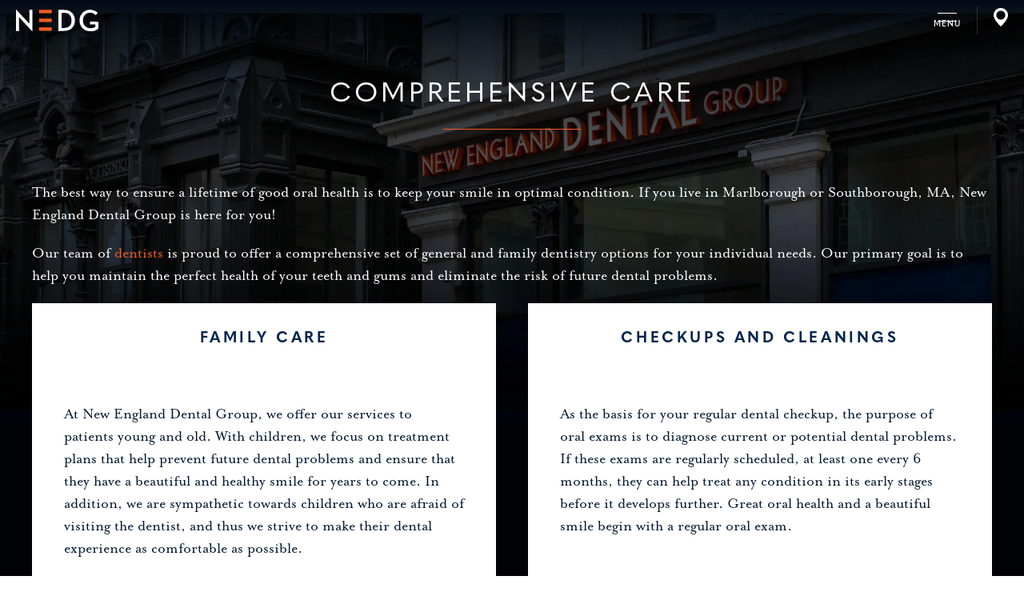

--- FILE ---
content_type: text/html; charset=UTF-8
request_url: https://www.newenglanddentalgroup.com/dentistry/
body_size: 73202
content:
<!DOCTYPE html>

<html class="no-js" lang="en">
<head>
	<meta charset="UTF-8">
	<meta http-equiv="X-UA-Compatible" content="IE=edge,chrome=1">
	<meta name="viewport" content=" maximum-scale=5.0, user-scalable=yes, width=device-width">
	<link rel="profile" href="https://gmpg.org/xfn/11">

	<!-- Site Title -->
	

	<!-- Device Check -->
	<script> /Android|webOS|iPhone|iPad|iPod|BlackBerry|IEMobile|Opera Mini/i.test(navigator.userAgent)?(document.getElementsByTagName("html")[0].className+=" is--device",/iPad/i.test(navigator.userAgent)&&(document.getElementsByTagName("html")[0].className+=" is--ipad")):document.getElementsByTagName("html")[0].className+=" not--device";</script>


	<!-- Fonts -->
			<!-- Google Fonts -->
					
	<link rel="stylesheet" href="https://use.typekit.net/flg2ioq.css">

	<!-- Tiny Slider -->
<!-- 	<link rel="stylesheet" href="https://cdnjs.cloudflare.com/ajax/libs/tiny-slider/2.9.4/tiny-slider.css">
	<script src="https://cdnjs.cloudflare.com/ajax/libs/tiny-slider/2.9.4/min/tiny-slider.js"></script> -->

	<!-- wp loads all css -->
	
		<!-- All in One SEO 4.5.4 - aioseo.com -->
		<title>General Family Dentistry Marlborough Boston MA</title>
		<meta name="description" content="Comprehensive Dentistry options from our Marlborough and Boston-area practice include gum treatment, cleanings, and more. Learn about our dental care options." />
		<meta name="robots" content="max-snippet:-1, max-image-preview:large, max-video-preview:-1" />
		<link rel="canonical" href="https://www.newenglanddentalgroup.com/dentistry/" />
		<meta name="generator" content="All in One SEO (AIOSEO) 4.5.4" />
		<!-- All in One SEO -->

<link rel='dns-prefetch' href='//ajax.googleapis.com' />
<link rel='dns-prefetch' href='//cdnjs.cloudflare.com' />
<link rel='stylesheet' id='wp-block-library-css' href='https://www.newenglanddentalgroup.com/wp-includes/css/dist/block-library/style.min.css?ver=6.4.7' type='text/css' media='all' />
<style id='classic-theme-styles-inline-css' type='text/css'>
/*! This file is auto-generated */
.wp-block-button__link{color:#fff;background-color:#32373c;border-radius:9999px;box-shadow:none;text-decoration:none;padding:calc(.667em + 2px) calc(1.333em + 2px);font-size:1.125em}.wp-block-file__button{background:#32373c;color:#fff;text-decoration:none}
</style>
<style id='global-styles-inline-css' type='text/css'>
body{--wp--preset--color--black: #000000;--wp--preset--color--cyan-bluish-gray: #abb8c3;--wp--preset--color--white: #ffffff;--wp--preset--color--pale-pink: #f78da7;--wp--preset--color--vivid-red: #cf2e2e;--wp--preset--color--luminous-vivid-orange: #ff6900;--wp--preset--color--luminous-vivid-amber: #fcb900;--wp--preset--color--light-green-cyan: #7bdcb5;--wp--preset--color--vivid-green-cyan: #00d084;--wp--preset--color--pale-cyan-blue: #8ed1fc;--wp--preset--color--vivid-cyan-blue: #0693e3;--wp--preset--color--vivid-purple: #9b51e0;--wp--preset--gradient--vivid-cyan-blue-to-vivid-purple: linear-gradient(135deg,rgba(6,147,227,1) 0%,rgb(155,81,224) 100%);--wp--preset--gradient--light-green-cyan-to-vivid-green-cyan: linear-gradient(135deg,rgb(122,220,180) 0%,rgb(0,208,130) 100%);--wp--preset--gradient--luminous-vivid-amber-to-luminous-vivid-orange: linear-gradient(135deg,rgba(252,185,0,1) 0%,rgba(255,105,0,1) 100%);--wp--preset--gradient--luminous-vivid-orange-to-vivid-red: linear-gradient(135deg,rgba(255,105,0,1) 0%,rgb(207,46,46) 100%);--wp--preset--gradient--very-light-gray-to-cyan-bluish-gray: linear-gradient(135deg,rgb(238,238,238) 0%,rgb(169,184,195) 100%);--wp--preset--gradient--cool-to-warm-spectrum: linear-gradient(135deg,rgb(74,234,220) 0%,rgb(151,120,209) 20%,rgb(207,42,186) 40%,rgb(238,44,130) 60%,rgb(251,105,98) 80%,rgb(254,248,76) 100%);--wp--preset--gradient--blush-light-purple: linear-gradient(135deg,rgb(255,206,236) 0%,rgb(152,150,240) 100%);--wp--preset--gradient--blush-bordeaux: linear-gradient(135deg,rgb(254,205,165) 0%,rgb(254,45,45) 50%,rgb(107,0,62) 100%);--wp--preset--gradient--luminous-dusk: linear-gradient(135deg,rgb(255,203,112) 0%,rgb(199,81,192) 50%,rgb(65,88,208) 100%);--wp--preset--gradient--pale-ocean: linear-gradient(135deg,rgb(255,245,203) 0%,rgb(182,227,212) 50%,rgb(51,167,181) 100%);--wp--preset--gradient--electric-grass: linear-gradient(135deg,rgb(202,248,128) 0%,rgb(113,206,126) 100%);--wp--preset--gradient--midnight: linear-gradient(135deg,rgb(2,3,129) 0%,rgb(40,116,252) 100%);--wp--preset--font-size--small: 13px;--wp--preset--font-size--medium: 20px;--wp--preset--font-size--large: 36px;--wp--preset--font-size--x-large: 42px;--wp--preset--spacing--20: 0.44rem;--wp--preset--spacing--30: 0.67rem;--wp--preset--spacing--40: 1rem;--wp--preset--spacing--50: 1.5rem;--wp--preset--spacing--60: 2.25rem;--wp--preset--spacing--70: 3.38rem;--wp--preset--spacing--80: 5.06rem;--wp--preset--shadow--natural: 6px 6px 9px rgba(0, 0, 0, 0.2);--wp--preset--shadow--deep: 12px 12px 50px rgba(0, 0, 0, 0.4);--wp--preset--shadow--sharp: 6px 6px 0px rgba(0, 0, 0, 0.2);--wp--preset--shadow--outlined: 6px 6px 0px -3px rgba(255, 255, 255, 1), 6px 6px rgba(0, 0, 0, 1);--wp--preset--shadow--crisp: 6px 6px 0px rgba(0, 0, 0, 1);}:where(.is-layout-flex){gap: 0.5em;}:where(.is-layout-grid){gap: 0.5em;}body .is-layout-flow > .alignleft{float: left;margin-inline-start: 0;margin-inline-end: 2em;}body .is-layout-flow > .alignright{float: right;margin-inline-start: 2em;margin-inline-end: 0;}body .is-layout-flow > .aligncenter{margin-left: auto !important;margin-right: auto !important;}body .is-layout-constrained > .alignleft{float: left;margin-inline-start: 0;margin-inline-end: 2em;}body .is-layout-constrained > .alignright{float: right;margin-inline-start: 2em;margin-inline-end: 0;}body .is-layout-constrained > .aligncenter{margin-left: auto !important;margin-right: auto !important;}body .is-layout-constrained > :where(:not(.alignleft):not(.alignright):not(.alignfull)){max-width: var(--wp--style--global--content-size);margin-left: auto !important;margin-right: auto !important;}body .is-layout-constrained > .alignwide{max-width: var(--wp--style--global--wide-size);}body .is-layout-flex{display: flex;}body .is-layout-flex{flex-wrap: wrap;align-items: center;}body .is-layout-flex > *{margin: 0;}body .is-layout-grid{display: grid;}body .is-layout-grid > *{margin: 0;}:where(.wp-block-columns.is-layout-flex){gap: 2em;}:where(.wp-block-columns.is-layout-grid){gap: 2em;}:where(.wp-block-post-template.is-layout-flex){gap: 1.25em;}:where(.wp-block-post-template.is-layout-grid){gap: 1.25em;}.has-black-color{color: var(--wp--preset--color--black) !important;}.has-cyan-bluish-gray-color{color: var(--wp--preset--color--cyan-bluish-gray) !important;}.has-white-color{color: var(--wp--preset--color--white) !important;}.has-pale-pink-color{color: var(--wp--preset--color--pale-pink) !important;}.has-vivid-red-color{color: var(--wp--preset--color--vivid-red) !important;}.has-luminous-vivid-orange-color{color: var(--wp--preset--color--luminous-vivid-orange) !important;}.has-luminous-vivid-amber-color{color: var(--wp--preset--color--luminous-vivid-amber) !important;}.has-light-green-cyan-color{color: var(--wp--preset--color--light-green-cyan) !important;}.has-vivid-green-cyan-color{color: var(--wp--preset--color--vivid-green-cyan) !important;}.has-pale-cyan-blue-color{color: var(--wp--preset--color--pale-cyan-blue) !important;}.has-vivid-cyan-blue-color{color: var(--wp--preset--color--vivid-cyan-blue) !important;}.has-vivid-purple-color{color: var(--wp--preset--color--vivid-purple) !important;}.has-black-background-color{background-color: var(--wp--preset--color--black) !important;}.has-cyan-bluish-gray-background-color{background-color: var(--wp--preset--color--cyan-bluish-gray) !important;}.has-white-background-color{background-color: var(--wp--preset--color--white) !important;}.has-pale-pink-background-color{background-color: var(--wp--preset--color--pale-pink) !important;}.has-vivid-red-background-color{background-color: var(--wp--preset--color--vivid-red) !important;}.has-luminous-vivid-orange-background-color{background-color: var(--wp--preset--color--luminous-vivid-orange) !important;}.has-luminous-vivid-amber-background-color{background-color: var(--wp--preset--color--luminous-vivid-amber) !important;}.has-light-green-cyan-background-color{background-color: var(--wp--preset--color--light-green-cyan) !important;}.has-vivid-green-cyan-background-color{background-color: var(--wp--preset--color--vivid-green-cyan) !important;}.has-pale-cyan-blue-background-color{background-color: var(--wp--preset--color--pale-cyan-blue) !important;}.has-vivid-cyan-blue-background-color{background-color: var(--wp--preset--color--vivid-cyan-blue) !important;}.has-vivid-purple-background-color{background-color: var(--wp--preset--color--vivid-purple) !important;}.has-black-border-color{border-color: var(--wp--preset--color--black) !important;}.has-cyan-bluish-gray-border-color{border-color: var(--wp--preset--color--cyan-bluish-gray) !important;}.has-white-border-color{border-color: var(--wp--preset--color--white) !important;}.has-pale-pink-border-color{border-color: var(--wp--preset--color--pale-pink) !important;}.has-vivid-red-border-color{border-color: var(--wp--preset--color--vivid-red) !important;}.has-luminous-vivid-orange-border-color{border-color: var(--wp--preset--color--luminous-vivid-orange) !important;}.has-luminous-vivid-amber-border-color{border-color: var(--wp--preset--color--luminous-vivid-amber) !important;}.has-light-green-cyan-border-color{border-color: var(--wp--preset--color--light-green-cyan) !important;}.has-vivid-green-cyan-border-color{border-color: var(--wp--preset--color--vivid-green-cyan) !important;}.has-pale-cyan-blue-border-color{border-color: var(--wp--preset--color--pale-cyan-blue) !important;}.has-vivid-cyan-blue-border-color{border-color: var(--wp--preset--color--vivid-cyan-blue) !important;}.has-vivid-purple-border-color{border-color: var(--wp--preset--color--vivid-purple) !important;}.has-vivid-cyan-blue-to-vivid-purple-gradient-background{background: var(--wp--preset--gradient--vivid-cyan-blue-to-vivid-purple) !important;}.has-light-green-cyan-to-vivid-green-cyan-gradient-background{background: var(--wp--preset--gradient--light-green-cyan-to-vivid-green-cyan) !important;}.has-luminous-vivid-amber-to-luminous-vivid-orange-gradient-background{background: var(--wp--preset--gradient--luminous-vivid-amber-to-luminous-vivid-orange) !important;}.has-luminous-vivid-orange-to-vivid-red-gradient-background{background: var(--wp--preset--gradient--luminous-vivid-orange-to-vivid-red) !important;}.has-very-light-gray-to-cyan-bluish-gray-gradient-background{background: var(--wp--preset--gradient--very-light-gray-to-cyan-bluish-gray) !important;}.has-cool-to-warm-spectrum-gradient-background{background: var(--wp--preset--gradient--cool-to-warm-spectrum) !important;}.has-blush-light-purple-gradient-background{background: var(--wp--preset--gradient--blush-light-purple) !important;}.has-blush-bordeaux-gradient-background{background: var(--wp--preset--gradient--blush-bordeaux) !important;}.has-luminous-dusk-gradient-background{background: var(--wp--preset--gradient--luminous-dusk) !important;}.has-pale-ocean-gradient-background{background: var(--wp--preset--gradient--pale-ocean) !important;}.has-electric-grass-gradient-background{background: var(--wp--preset--gradient--electric-grass) !important;}.has-midnight-gradient-background{background: var(--wp--preset--gradient--midnight) !important;}.has-small-font-size{font-size: var(--wp--preset--font-size--small) !important;}.has-medium-font-size{font-size: var(--wp--preset--font-size--medium) !important;}.has-large-font-size{font-size: var(--wp--preset--font-size--large) !important;}.has-x-large-font-size{font-size: var(--wp--preset--font-size--x-large) !important;}
.wp-block-navigation a:where(:not(.wp-element-button)){color: inherit;}
:where(.wp-block-post-template.is-layout-flex){gap: 1.25em;}:where(.wp-block-post-template.is-layout-grid){gap: 1.25em;}
:where(.wp-block-columns.is-layout-flex){gap: 2em;}:where(.wp-block-columns.is-layout-grid){gap: 2em;}
.wp-block-pullquote{font-size: 1.5em;line-height: 1.6;}
</style>
<link rel='stylesheet' id='sf-jqueryui-css' href='https://www.newenglanddentalgroup.com/wp-content/plugins/seaforms/assets/css/seaforms.css?ver=6.4.7' type='text/css' media='all' />
<style data-inlinecssdate="November 21 2022 22:18" data-inlinecssname="js/libs/owl-carousel/assets/owl.carousel.css">.owl-carousel {display: none;width: 100%;-webkit-tap-highlight-color: transparent;position: relative;z-index: 1; }.owl-carousel .owl-stage {position: relative;-ms-touch-action: pan-Y;-moz-backface-visibility: hidden; }.owl-carousel .owl-stage:after {content: ".";display: block;clear: both;visibility: hidden;line-height: 0;height: 0; }.owl-carousel .owl-stage-outer {position: relative;overflow: hidden;-webkit-transform: translate3d(0px, 0px, 0px); }.owl-carousel .owl-wrapper,.owl-carousel .owl-item {-webkit-backface-visibility: hidden;-moz-backface-visibility: hidden;-ms-backface-visibility: hidden;-webkit-transform: translate3d(0, 0, 0);-moz-transform: translate3d(0, 0, 0);-ms-transform: translate3d(0, 0, 0); }.owl-carousel .owl-item {position: relative;min-height: 1px;float: left;-webkit-backface-visibility: hidden;-webkit-tap-highlight-color: transparent;-webkit-touch-callout: none; }.owl-carousel .owl-item img {display: block;width: 100%; }.owl-carousel .owl-nav.disabled,.owl-carousel .owl-dots.disabled {display: none; }.owl-carousel .owl-nav .owl-prev,.owl-carousel .owl-nav .owl-next,.owl-carousel .owl-dot {cursor: pointer;cursor: hand;-webkit-user-select: none;-khtml-user-select: none;-moz-user-select: none;-ms-user-select: none;user-select: none; }.owl-carousel.owl-loaded {display: block; }.owl-carousel.owl-loading {opacity: 0;display: block; }.owl-carousel.owl-hidden {opacity: 0; }.owl-carousel.owl-refresh .owl-item {visibility: hidden; }.owl-carousel.owl-drag .owl-item {-webkit-user-select: none;-moz-user-select: none;-ms-user-select: none;user-select: none; }.owl-carousel.owl-grab {cursor: move;cursor: grab; }.owl-carousel.owl-rtl {direction: rtl; }.owl-carousel.owl-rtl .owl-item {float: right; }.no-js .owl-carousel {display: block; }.owl-carousel .animated {animation-duration: 1000ms;animation-fill-mode: both; }.owl-carousel .owl-animated-in {z-index: 0; }.owl-carousel .owl-animated-out {z-index: 1; }.owl-carousel .fadeOut {animation-name: fadeOut; }@keyframes fadeOut {0% {opacity: 1; }100% {opacity: 0; } }.owl-height {transition: height 500ms ease-in-out; }.owl-carousel .owl-item .owl-lazy {opacity: 0;transition: opacity 400ms ease; }.owl-carousel .owl-item img.owl-lazy {transform-style: preserve-3d; }.owl-carousel .owl-video-wrapper {position: relative;height: 100%;background: #000; }.owl-carousel .owl-video-play-icon {position: absolute;height: 80px;width: 80px;left: 50%;top: 50%;margin-left: -40px;margin-top: -40px;background: url("https://www.newenglanddentalgroup.com/wp-content/themes/rm-basetheme/js/libs/owl-carousel/assets/owl.video.play.png") no-repeat;cursor: pointer;z-index: 1;-webkit-backface-visibility: hidden;transition: transform 100ms ease; }.owl-carousel .owl-video-play-icon:hover {-ms-transform: scale(1.3, 1.3);transform: scale(1.3, 1.3); }.owl-carousel .owl-video-playing .owl-video-tn,.owl-carousel .owl-video-playing .owl-video-play-icon {display: none; }.owl-carousel .owl-video-tn {opacity: 0;height: 100%;background-position: center center;background-repeat: no-repeat;background-size: contain;transition: opacity 400ms ease; }.owl-carousel .owl-video-frame {position: relative;z-index: 1;height: 100%;width: 100%; }</style>
<style data-inlinecssdate="November 21 2022 22:18" data-inlinecssname="js/libs/fancybox3/jquery.fancybox.css">@charset "UTF-8";.fancybox-enabled {overflow: hidden; }.fancybox-enabled body {overflow: visible;height: 100%; }.fancybox-container {position: fixed;top: 0;left: 0;width: 100%;height: 100%;z-index: 99993;-webkit-backface-visibility: hidden;backface-visibility: hidden; }.fancybox-container ~ .fancybox-container {z-index: 99992; }.fancybox-bg {position: absolute;top: 0;right: 0;bottom: 0;left: 0;background: #0f0f11;opacity: 0;transition-timing-function: cubic-bezier(0.55, 0.06, 0.68, 0.19);-webkit-backface-visibility: hidden;backface-visibility: hidden; }.fancybox-container--ready .fancybox-bg {opacity: 0.87;transition-timing-function: cubic-bezier(0.22, 0.61, 0.36, 1); }.fancybox-controls {position: absolute;top: 0;left: 0;right: 0;text-align: center;opacity: 0;z-index: 99994;transition: opacity .2s;pointer-events: none;-webkit-backface-visibility: hidden;backface-visibility: hidden;direction: ltr; }.fancybox-show-controls .fancybox-controls {opacity: 1; }.fancybox-infobar {display: none; }.fancybox-show-infobar .fancybox-infobar {display: inline-block;pointer-events: all; }.fancybox-infobar__body {display: inline-block;width: 70px;line-height: 44px;font-size: 13px;font-family: "Helvetica Neue",Helvetica,Arial,sans-serif;text-align: center;color: #ddd;background-color: rgba(30, 30, 30, 0.7);pointer-events: none;-webkit-user-select: none;-moz-user-select: none;-ms-user-select: none;user-select: none;-webkit-touch-callout: none;-webkit-tap-highlight-color: transparent;-webkit-font-smoothing: subpixel-antialiased; }.fancybox-buttons {position: absolute;top: 0;right: 0;display: none;pointer-events: all; }.fancybox-show-buttons .fancybox-buttons {display: block; }.fancybox-slider-wrap {overflow: hidden;direction: ltr; }.fancybox-slider-wrap,.fancybox-slider {position: absolute;top: 0;left: 0;bottom: 0;right: 0;padding: 0;margin: 0;z-index: 99993;-webkit-backface-visibility: hidden;backface-visibility: hidden;-webkit-tap-highlight-color: transparent; }.fancybox-slide {position: absolute;top: 0;left: 0;width: 100%;height: 100%;margin: 0;padding: 0;overflow: auto;outline: none;white-space: normal;box-sizing: border-box;text-align: center;z-index: 99994;-webkit-overflow-scrolling: touch; }.fancybox-slide::before {content: '';display: inline-block;vertical-align: middle;height: 100%;width: 0; }.fancybox-slide > * {display: inline-block;position: relative;padding: 24px;margin: 44px 0 44px;border-width: 0;vertical-align: middle;text-align: left;background-color: #fff;overflow: auto;box-sizing: border-box; }.fancybox-slide--image {overflow: hidden; }.fancybox-slide--image::before {display: none; }.fancybox-content {display: inline-block;position: relative;margin: 44px auto;padding: 0;border: 0;width: 80%;height: calc(100% - 88px);vertical-align: middle;line-height: normal;text-align: left;white-space: normal;outline: none;font-size: 16px;font-family: Arial, sans-serif;box-sizing: border-box;-webkit-tap-highlight-color: transparent;-webkit-overflow-scrolling: touch; }.fancybox-iframe {display: block;margin: 0;padding: 0;border: 0;width: 100%;height: 100%;background: #fff; }.fancybox-slide--video .fancybox-content,.fancybox-slide--video .fancybox-iframe {background: transparent; }.fancybox-placeholder {position: absolute;top: 0;left: 0;margin: 0;padding: 0;border: 0;z-index: 99995;background: transparent;cursor: default;overflow: visible;-webkit-transform-origin: top left;-ms-transform-origin: top left;transform-origin: top left;background-size: 100% 100%;background-repeat: no-repeat;-webkit-backface-visibility: hidden;backface-visibility: hidden; }.fancybox-image,.fancybox-spaceball {position: absolute;top: 0;left: 0;width: 100%;height: 100%;margin: 0;padding: 0;border: 0;max-width: none;max-height: none;background: transparent;background-size: 100% 100%; }.fancybox-controls--canzoomOut .fancybox-placeholder {cursor: -webkit-zoom-out;cursor: zoom-out; }.fancybox-controls--canzoomIn .fancybox-placeholder {cursor: -webkit-zoom-in;cursor: zoom-in; }.fancybox-controls--canGrab .fancybox-placeholder {cursor: -webkit-grab;cursor: grab; }.fancybox-controls--isGrabbing .fancybox-placeholder {cursor: -webkit-grabbing;cursor: grabbing; }.fancybox-spaceball {z-index: 1; }.fancybox-tmp {position: absolute;top: -9999px;left: -9999px;visibility: hidden; }.fancybox-error {position: absolute;margin: 0;padding: 40px;top: 50%;left: 50%;width: 380px;max-width: 100%;-webkit-transform: translate(-50%, -50%);-ms-transform: translate(-50%, -50%);transform: translate(-50%, -50%);background: #fff;cursor: default; }.fancybox-error p {margin: 0;padding: 0;color: #444;font: 16px/20px "Helvetica Neue",Helvetica,Arial,sans-serif; }.fancybox-close-small {position: absolute;top: 0;right: 0;width: 44px;height: 44px;padding: 0;margin: 0;border: 0;border-radius: 0;outline: none;background: transparent;z-index: 10;cursor: pointer; }.fancybox-close-small:after {content: '×';position: absolute;top: 5px;right: 5px;width: 30px;height: 30px;font: 20px/30px Arial,"Helvetica Neue",Helvetica,sans-serif;color: #888;font-weight: 300;text-align: center;border-radius: 50%;border-width: 0;background: #fff;transition: background .2s;box-sizing: border-box;z-index: 2; }.fancybox-close-small:focus:after {outline: 1px dotted #888; }.fancybox-slide--video .fancybox-close-small {top: -36px;right: -36px;background: transparent; }.fancybox-close-small:hover:after {color: #555;background: #eee; }.fancybox-caption-wrap {position: absolute;bottom: 0;left: 0;right: 0;padding: 60px 30px 0 30px;z-index: 99998;-webkit-backface-visibility: hidden;backface-visibility: hidden;box-sizing: border-box;background: linear-gradient(to bottom, transparent 0%, rgba(0, 0, 0, 0.1) 20%, rgba(0, 0, 0, 0.2) 40%, rgba(0, 0, 0, 0.6) 80%, rgba(0, 0, 0, 0.8) 100%);opacity: 0;transition: opacity .2s;pointer-events: none; }.fancybox-show-caption .fancybox-caption-wrap {opacity: 1; }.fancybox-caption {padding: 30px 0;border-top: 1px solid rgba(255, 255, 255, 0.4);font-size: 14px;font-family: "Helvetica Neue",Helvetica,Arial,sans-serif;color: #fff;line-height: 20px;-webkit-text-size-adjust: none; }.fancybox-caption a,.fancybox-caption button {pointer-events: all; }.fancybox-caption a {color: #fff;text-decoration: underline; }.fancybox-button {display: inline-block;position: relative;width: 44px;height: 44px;line-height: 44px;margin: 0;padding: 0;border: 0;border-radius: 0;cursor: pointer;background: transparent;color: #fff;box-sizing: border-box;vertical-align: top;outline: none; }.fancybox-button--disabled {cursor: default;pointer-events: none; }.fancybox-infobar__body, .fancybox-button {background: rgba(30, 30, 30, 0.6); }.fancybox-button:hover {background: rgba(0, 0, 0, 0.8); }.fancybox-button::before,.fancybox-button::after {content: '';pointer-events: none;position: absolute;border-color: #fff;background-color: currentColor;color: currentColor;opacity: 0.9;box-sizing: border-box;display: inline-block; }.fancybox-button--disabled::before,.fancybox-button--disabled::after {opacity: 0.5; }.fancybox-button--left::after {left: 20px;top: 18px;width: 6px;height: 6px;background: transparent;border-top: solid 2px currentColor;border-right: solid 2px currentColor;-webkit-transform: rotate(-135deg);-ms-transform: rotate(-135deg);transform: rotate(-135deg); }.fancybox-button--right::after {right: 20px;top: 18px;width: 6px;height: 6px;background: transparent;border-top: solid 2px currentColor;border-right: solid 2px currentColor;-webkit-transform: rotate(45deg);-ms-transform: rotate(45deg);transform: rotate(45deg); }.fancybox-button--left {border-bottom-left-radius: 5px; }.fancybox-button--right {border-bottom-right-radius: 5px; }.fancybox-button--close {float: right; }.fancybox-button--close::before, .fancybox-button--close::after {content: '';display: inline-block;position: absolute;height: 2px;width: 16px;top: calc(50% - 1px);left: calc(50% - 8px); }.fancybox-button--close::before {-webkit-transform: rotate(45deg);-ms-transform: rotate(45deg);transform: rotate(45deg); }.fancybox-button--close::after {-webkit-transform: rotate(-45deg);-ms-transform: rotate(-45deg);transform: rotate(-45deg); }.fancybox-loading {border: 6px solid rgba(100, 100, 100, 0.4);border-top: 6px solid rgba(255, 255, 255, 0.6);border-radius: 100%;height: 50px;width: 50px;-webkit-animation: fancybox-rotate .8s infinite linear;animation: fancybox-rotate .8s infinite linear;background: transparent;position: absolute;top: 50%;left: 50%;margin-top: -25px;margin-left: -25px;z-index: 99999; }@-webkit-keyframes fancybox-rotate {from {-webkit-transform: rotate(0deg);transform: rotate(0deg); }to {-webkit-transform: rotate(359deg);transform: rotate(359deg); } }@keyframes fancybox-rotate {from {-webkit-transform: rotate(0deg);transform: rotate(0deg); }to {-webkit-transform: rotate(359deg);transform: rotate(359deg); } }@media all and (max-width: 800px) {.fancybox-controls {text-align: left; }.fancybox-button--left,.fancybox-button--right,.fancybox-buttons button:not(.fancybox-button--close) {display: none !important; }.fancybox-caption {padding: 20px 0;margin: 0; } }.fancybox-button--fullscreen::before {width: 15px;height: 11px;left: 15px;top: 16px;border: 2px solid;background: none; }.fancybox-button--play::before {top: 16px;left: 18px;width: 0;height: 0;border-top: 6px inset transparent;border-bottom: 6px inset transparent;border-left: 10px solid;border-radius: 1px;background: transparent; }.fancybox-button--pause::before {top: 16px;left: 18px;width: 7px;height: 11px;border-style: solid;border-width: 0 2px 0 2px;background: transparent; }.fancybox-button--thumbs span {font-size: 23px; }.fancybox-button--thumbs::before {top: 20px;left: 21px;width: 3px;height: 3px;box-shadow: 0 -4px 0, -4px -4px 0, 4px -4px 0, 0 0 0 32px inset, -4px 0 0, 4px 0 0, 0 4px 0, -4px 4px 0, 4px 4px 0; }.fancybox-container--thumbs .fancybox-controls,.fancybox-container--thumbs .fancybox-slider-wrap,.fancybox-container--thumbs .fancybox-caption-wrap {right: 220px; }.fancybox-thumbs {position: absolute;top: 0;right: 0;bottom: 0;left: auto;width: 220px;margin: 0;padding: 5px 5px 0 0;background: #fff;z-index: 99993;word-break: normal;-webkit-overflow-scrolling: touch;-webkit-tap-highlight-color: transparent;box-sizing: border-box; }.fancybox-thumbs > ul {list-style: none;position: absolute;position: relative;width: 100%;height: 100%;margin: 0;padding: 0;overflow-x: hidden;overflow-y: auto;font-size: 0; }.fancybox-thumbs > ul > li {float: left;overflow: hidden;max-width: 50%;padding: 0;margin: 0;width: 105px;height: 75px;position: relative;cursor: pointer;outline: none;border: 5px solid #fff;border-top-width: 0;border-right-width: 0;-webkit-tap-highlight-color: transparent;-webkit-backface-visibility: hidden;backface-visibility: hidden;box-sizing: border-box; }li.fancybox-thumbs-loading {background: rgba(0, 0, 0, 0.1); }.fancybox-thumbs > ul > li > img {position: absolute;top: 0;left: 0;min-width: 100%;min-height: 100%;max-width: none;max-height: none;-webkit-touch-callout: none;-webkit-user-select: none;-moz-user-select: none;-ms-user-select: none;user-select: none; }.fancybox-thumbs > ul > li:before {content: '';position: absolute;top: 0;right: 0;bottom: 0;left: 0;border-radius: 2px;border: 4px solid #4ea7f9;z-index: 99991;opacity: 0;transition: all 0.2s cubic-bezier(0.25, 0.46, 0.45, 0.94); }.fancybox-thumbs > ul > li.fancybox-thumbs-active:before {opacity: 1; }@media all and (max-width: 800px) {.fancybox-thumbs {display: none !important; }.fancybox-container--thumbs .fancybox-controls,.fancybox-container--thumbs .fancybox-slider-wrap,.fancybox-container--thumbs .fancybox-caption-wrap {right: 0; } }</style>
<style data-inlinecssdate="November 21 2022 22:18" data-inlinecssname="fonts/fontawesome/css/all.css">.fa,.fas,.far,.fal,.fad,.fab {-moz-osx-font-smoothing: grayscale;-webkit-font-smoothing: antialiased;display: inline-block;font-style: normal;font-variant: normal;text-rendering: auto;line-height: 1; }.fa-lg {font-size: 1.33333em;line-height: 0.75em;vertical-align: -.0667em; }.fa-xs {font-size: .75em; }.fa-sm {font-size: .875em; }.fa-1x {font-size: 1em; }.fa-2x {font-size: 2em; }.fa-3x {font-size: 3em; }.fa-4x {font-size: 4em; }.fa-5x {font-size: 5em; }.fa-6x {font-size: 6em; }.fa-7x {font-size: 7em; }.fa-8x {font-size: 8em; }.fa-9x {font-size: 9em; }.fa-10x {font-size: 10em; }.fa-fw {text-align: center;width: 1.25em; }.fa-ul {list-style-type: none;margin-left: 2.5em;padding-left: 0; }.fa-ul > li {position: relative; }.fa-li {left: -2em;position: absolute;text-align: center;width: 2em;line-height: inherit; }.fa-border {border: solid 0.08em #eee;border-radius: .1em;padding: .2em .25em .15em; }.fa-pull-left {float: left; }.fa-pull-right {float: right; }.fa.fa-pull-left,.fas.fa-pull-left,.far.fa-pull-left,.fal.fa-pull-left,.fab.fa-pull-left {margin-right: .3em; }.fa.fa-pull-right,.fas.fa-pull-right,.far.fa-pull-right,.fal.fa-pull-right,.fab.fa-pull-right {margin-left: .3em; }.fa-spin {-webkit-animation: fa-spin 2s infinite linear;animation: fa-spin 2s infinite linear; }.fa-pulse {-webkit-animation: fa-spin 1s infinite steps(8);animation: fa-spin 1s infinite steps(8); }@-webkit-keyframes fa-spin {0% {-webkit-transform: rotate(0deg);transform: rotate(0deg); }100% {-webkit-transform: rotate(360deg);transform: rotate(360deg); } }@keyframes fa-spin {0% {-webkit-transform: rotate(0deg);transform: rotate(0deg); }100% {-webkit-transform: rotate(360deg);transform: rotate(360deg); } }.fa-rotate-90 {-ms-filter: "progid:DXImageTransform.Microsoft.BasicImage(rotation=1)";-webkit-transform: rotate(90deg);transform: rotate(90deg); }.fa-rotate-180 {-ms-filter: "progid:DXImageTransform.Microsoft.BasicImage(rotation=2)";-webkit-transform: rotate(180deg);transform: rotate(180deg); }.fa-rotate-270 {-ms-filter: "progid:DXImageTransform.Microsoft.BasicImage(rotation=3)";-webkit-transform: rotate(270deg);transform: rotate(270deg); }.fa-flip-horizontal {-ms-filter: "progid:DXImageTransform.Microsoft.BasicImage(rotation=0, mirror=1)";-webkit-transform: scale(-1, 1);transform: scale(-1, 1); }.fa-flip-vertical {-ms-filter: "progid:DXImageTransform.Microsoft.BasicImage(rotation=2, mirror=1)";-webkit-transform: scale(1, -1);transform: scale(1, -1); }.fa-flip-both, .fa-flip-horizontal.fa-flip-vertical {-ms-filter: "progid:DXImageTransform.Microsoft.BasicImage(rotation=2, mirror=1)";-webkit-transform: scale(-1, -1);transform: scale(-1, -1); }:root .fa-rotate-90,:root .fa-rotate-180,:root .fa-rotate-270,:root .fa-flip-horizontal,:root .fa-flip-vertical,:root .fa-flip-both {-webkit-filter: none;filter: none; }.fa-stack {display: inline-block;height: 2em;line-height: 2em;position: relative;vertical-align: middle;width: 2.5em; }.fa-stack-1x,.fa-stack-2x {left: 0;position: absolute;text-align: center;width: 100%; }.fa-stack-1x {line-height: inherit; }.fa-stack-2x {font-size: 2em; }.fa-inverse {color: #fff; }.fa-500px:before {content: "\f26e"; }.fa-abacus:before {content: "\f640"; }.fa-accessible-icon:before {content: "\f368"; }.fa-accusoft:before {content: "\f369"; }.fa-acorn:before {content: "\f6ae"; }.fa-acquisitions-incorporated:before {content: "\f6af"; }.fa-ad:before {content: "\f641"; }.fa-address-book:before {content: "\f2b9"; }.fa-address-card:before {content: "\f2bb"; }.fa-adjust:before {content: "\f042"; }.fa-adn:before {content: "\f170"; }.fa-adobe:before {content: "\f778"; }.fa-adversal:before {content: "\f36a"; }.fa-affiliatetheme:before {content: "\f36b"; }.fa-air-freshener:before {content: "\f5d0"; }.fa-airbnb:before {content: "\f834"; }.fa-alarm-clock:before {content: "\f34e"; }.fa-alarm-exclamation:before {content: "\f843"; }.fa-alarm-plus:before {content: "\f844"; }.fa-alarm-snooze:before {content: "\f845"; }.fa-algolia:before {content: "\f36c"; }.fa-alicorn:before {content: "\f6b0"; }.fa-align-center:before {content: "\f037"; }.fa-align-justify:before {content: "\f039"; }.fa-align-left:before {content: "\f036"; }.fa-align-right:before {content: "\f038"; }.fa-align-slash:before {content: "\f846"; }.fa-alipay:before {content: "\f642"; }.fa-allergies:before {content: "\f461"; }.fa-amazon:before {content: "\f270"; }.fa-amazon-pay:before {content: "\f42c"; }.fa-ambulance:before {content: "\f0f9"; }.fa-american-sign-language-interpreting:before {content: "\f2a3"; }.fa-amilia:before {content: "\f36d"; }.fa-analytics:before {content: "\f643"; }.fa-anchor:before {content: "\f13d"; }.fa-android:before {content: "\f17b"; }.fa-angel:before {content: "\f779"; }.fa-angellist:before {content: "\f209"; }.fa-angle-double-down:before {content: "\f103"; }.fa-angle-double-left:before {content: "\f100"; }.fa-angle-double-right:before {content: "\f101"; }.fa-angle-double-up:before {content: "\f102"; }.fa-angle-down:before {content: "\f107"; }.fa-angle-left:before {content: "\f104"; }.fa-angle-right:before {content: "\f105"; }.fa-angle-up:before {content: "\f106"; }.fa-angry:before {content: "\f556"; }.fa-angrycreative:before {content: "\f36e"; }.fa-angular:before {content: "\f420"; }.fa-ankh:before {content: "\f644"; }.fa-app-store:before {content: "\f36f"; }.fa-app-store-ios:before {content: "\f370"; }.fa-apper:before {content: "\f371"; }.fa-apple:before {content: "\f179"; }.fa-apple-alt:before {content: "\f5d1"; }.fa-apple-crate:before {content: "\f6b1"; }.fa-apple-pay:before {content: "\f415"; }.fa-archive:before {content: "\f187"; }.fa-archway:before {content: "\f557"; }.fa-arrow-alt-circle-down:before {content: "\f358"; }.fa-arrow-alt-circle-left:before {content: "\f359"; }.fa-arrow-alt-circle-right:before {content: "\f35a"; }.fa-arrow-alt-circle-up:before {content: "\f35b"; }.fa-arrow-alt-down:before {content: "\f354"; }.fa-arrow-alt-from-bottom:before {content: "\f346"; }.fa-arrow-alt-from-left:before {content: "\f347"; }.fa-arrow-alt-from-right:before {content: "\f348"; }.fa-arrow-alt-from-top:before {content: "\f349"; }.fa-arrow-alt-left:before {content: "\f355"; }.fa-arrow-alt-right:before {content: "\f356"; }.fa-arrow-alt-square-down:before {content: "\f350"; }.fa-arrow-alt-square-left:before {content: "\f351"; }.fa-arrow-alt-square-right:before {content: "\f352"; }.fa-arrow-alt-square-up:before {content: "\f353"; }.fa-arrow-alt-to-bottom:before {content: "\f34a"; }.fa-arrow-alt-to-left:before {content: "\f34b"; }.fa-arrow-alt-to-right:before {content: "\f34c"; }.fa-arrow-alt-to-top:before {content: "\f34d"; }.fa-arrow-alt-up:before {content: "\f357"; }.fa-arrow-circle-down:before {content: "\f0ab"; }.fa-arrow-circle-left:before {content: "\f0a8"; }.fa-arrow-circle-right:before {content: "\f0a9"; }.fa-arrow-circle-up:before {content: "\f0aa"; }.fa-arrow-down:before {content: "\f063"; }.fa-arrow-from-bottom:before {content: "\f342"; }.fa-arrow-from-left:before {content: "\f343"; }.fa-arrow-from-right:before {content: "\f344"; }.fa-arrow-from-top:before {content: "\f345"; }.fa-arrow-left:before {content: "\f060"; }.fa-arrow-right:before {content: "\f061"; }.fa-arrow-square-down:before {content: "\f339"; }.fa-arrow-square-left:before {content: "\f33a"; }.fa-arrow-square-right:before {content: "\f33b"; }.fa-arrow-square-up:before {content: "\f33c"; }.fa-arrow-to-bottom:before {content: "\f33d"; }.fa-arrow-to-left:before {content: "\f33e"; }.fa-arrow-to-right:before {content: "\f340"; }.fa-arrow-to-top:before {content: "\f341"; }.fa-arrow-up:before {content: "\f062"; }.fa-arrows:before {content: "\f047"; }.fa-arrows-alt:before {content: "\f0b2"; }.fa-arrows-alt-h:before {content: "\f337"; }.fa-arrows-alt-v:before {content: "\f338"; }.fa-arrows-h:before {content: "\f07e"; }.fa-arrows-v:before {content: "\f07d"; }.fa-artstation:before {content: "\f77a"; }.fa-assistive-listening-systems:before {content: "\f2a2"; }.fa-asterisk:before {content: "\f069"; }.fa-asymmetrik:before {content: "\f372"; }.fa-at:before {content: "\f1fa"; }.fa-atlas:before {content: "\f558"; }.fa-atlassian:before {content: "\f77b"; }.fa-atom:before {content: "\f5d2"; }.fa-atom-alt:before {content: "\f5d3"; }.fa-audible:before {content: "\f373"; }.fa-audio-description:before {content: "\f29e"; }.fa-autoprefixer:before {content: "\f41c"; }.fa-avianex:before {content: "\f374"; }.fa-aviato:before {content: "\f421"; }.fa-award:before {content: "\f559"; }.fa-aws:before {content: "\f375"; }.fa-axe:before {content: "\f6b2"; }.fa-axe-battle:before {content: "\f6b3"; }.fa-baby:before {content: "\f77c"; }.fa-baby-carriage:before {content: "\f77d"; }.fa-backpack:before {content: "\f5d4"; }.fa-backspace:before {content: "\f55a"; }.fa-backward:before {content: "\f04a"; }.fa-bacon:before {content: "\f7e5"; }.fa-badge:before {content: "\f335"; }.fa-badge-check:before {content: "\f336"; }.fa-badge-dollar:before {content: "\f645"; }.fa-badge-percent:before {content: "\f646"; }.fa-badger-honey:before {content: "\f6b4"; }.fa-bags-shopping:before {content: "\f847"; }.fa-balance-scale:before {content: "\f24e"; }.fa-balance-scale-left:before {content: "\f515"; }.fa-balance-scale-right:before {content: "\f516"; }.fa-ball-pile:before {content: "\f77e"; }.fa-ballot:before {content: "\f732"; }.fa-ballot-check:before {content: "\f733"; }.fa-ban:before {content: "\f05e"; }.fa-band-aid:before {content: "\f462"; }.fa-bandcamp:before {content: "\f2d5"; }.fa-barcode:before {content: "\f02a"; }.fa-barcode-alt:before {content: "\f463"; }.fa-barcode-read:before {content: "\f464"; }.fa-barcode-scan:before {content: "\f465"; }.fa-bars:before {content: "\f0c9"; }.fa-baseball:before {content: "\f432"; }.fa-baseball-ball:before {content: "\f433"; }.fa-basketball-ball:before {content: "\f434"; }.fa-basketball-hoop:before {content: "\f435"; }.fa-bat:before {content: "\f6b5"; }.fa-bath:before {content: "\f2cd"; }.fa-battery-bolt:before {content: "\f376"; }.fa-battery-empty:before {content: "\f244"; }.fa-battery-full:before {content: "\f240"; }.fa-battery-half:before {content: "\f242"; }.fa-battery-quarter:before {content: "\f243"; }.fa-battery-slash:before {content: "\f377"; }.fa-battery-three-quarters:before {content: "\f241"; }.fa-battle-net:before {content: "\f835"; }.fa-bed:before {content: "\f236"; }.fa-beer:before {content: "\f0fc"; }.fa-behance:before {content: "\f1b4"; }.fa-behance-square:before {content: "\f1b5"; }.fa-bell:before {content: "\f0f3"; }.fa-bell-exclamation:before {content: "\f848"; }.fa-bell-plus:before {content: "\f849"; }.fa-bell-school:before {content: "\f5d5"; }.fa-bell-school-slash:before {content: "\f5d6"; }.fa-bell-slash:before {content: "\f1f6"; }.fa-bells:before {content: "\f77f"; }.fa-bezier-curve:before {content: "\f55b"; }.fa-bible:before {content: "\f647"; }.fa-bicycle:before {content: "\f206"; }.fa-biking:before {content: "\f84a"; }.fa-biking-mountain:before {content: "\f84b"; }.fa-bimobject:before {content: "\f378"; }.fa-binoculars:before {content: "\f1e5"; }.fa-biohazard:before {content: "\f780"; }.fa-birthday-cake:before {content: "\f1fd"; }.fa-bitbucket:before {content: "\f171"; }.fa-bitcoin:before {content: "\f379"; }.fa-bity:before {content: "\f37a"; }.fa-black-tie:before {content: "\f27e"; }.fa-blackberry:before {content: "\f37b"; }.fa-blanket:before {content: "\f498"; }.fa-blender:before {content: "\f517"; }.fa-blender-phone:before {content: "\f6b6"; }.fa-blind:before {content: "\f29d"; }.fa-blog:before {content: "\f781"; }.fa-blogger:before {content: "\f37c"; }.fa-blogger-b:before {content: "\f37d"; }.fa-bluetooth:before {content: "\f293"; }.fa-bluetooth-b:before {content: "\f294"; }.fa-bold:before {content: "\f032"; }.fa-bolt:before {content: "\f0e7"; }.fa-bomb:before {content: "\f1e2"; }.fa-bone:before {content: "\f5d7"; }.fa-bone-break:before {content: "\f5d8"; }.fa-bong:before {content: "\f55c"; }.fa-book:before {content: "\f02d"; }.fa-book-alt:before {content: "\f5d9"; }.fa-book-dead:before {content: "\f6b7"; }.fa-book-heart:before {content: "\f499"; }.fa-book-medical:before {content: "\f7e6"; }.fa-book-open:before {content: "\f518"; }.fa-book-reader:before {content: "\f5da"; }.fa-book-spells:before {content: "\f6b8"; }.fa-book-user:before {content: "\f7e7"; }.fa-bookmark:before {content: "\f02e"; }.fa-books:before {content: "\f5db"; }.fa-books-medical:before {content: "\f7e8"; }.fa-boot:before {content: "\f782"; }.fa-booth-curtain:before {content: "\f734"; }.fa-bootstrap:before {content: "\f836"; }.fa-border-all:before {content: "\f84c"; }.fa-border-bottom:before {content: "\f84d"; }.fa-border-center-h:before {content: "\f89c"; }.fa-border-center-v:before {content: "\f89d"; }.fa-border-inner:before {content: "\f84e"; }.fa-border-left:before {content: "\f84f"; }.fa-border-none:before {content: "\f850"; }.fa-border-outer:before {content: "\f851"; }.fa-border-right:before {content: "\f852"; }.fa-border-style:before {content: "\f853"; }.fa-border-style-alt:before {content: "\f854"; }.fa-border-top:before {content: "\f855"; }.fa-bow-arrow:before {content: "\f6b9"; }.fa-bowling-ball:before {content: "\f436"; }.fa-bowling-pins:before {content: "\f437"; }.fa-box:before {content: "\f466"; }.fa-box-alt:before {content: "\f49a"; }.fa-box-ballot:before {content: "\f735"; }.fa-box-check:before {content: "\f467"; }.fa-box-fragile:before {content: "\f49b"; }.fa-box-full:before {content: "\f49c"; }.fa-box-heart:before {content: "\f49d"; }.fa-box-open:before {content: "\f49e"; }.fa-box-up:before {content: "\f49f"; }.fa-box-usd:before {content: "\f4a0"; }.fa-boxes:before {content: "\f468"; }.fa-boxes-alt:before {content: "\f4a1"; }.fa-boxing-glove:before {content: "\f438"; }.fa-brackets:before {content: "\f7e9"; }.fa-brackets-curly:before {content: "\f7ea"; }.fa-braille:before {content: "\f2a1"; }.fa-brain:before {content: "\f5dc"; }.fa-bread-loaf:before {content: "\f7eb"; }.fa-bread-slice:before {content: "\f7ec"; }.fa-briefcase:before {content: "\f0b1"; }.fa-briefcase-medical:before {content: "\f469"; }.fa-bring-forward:before {content: "\f856"; }.fa-bring-front:before {content: "\f857"; }.fa-broadcast-tower:before {content: "\f519"; }.fa-broom:before {content: "\f51a"; }.fa-browser:before {content: "\f37e"; }.fa-brush:before {content: "\f55d"; }.fa-btc:before {content: "\f15a"; }.fa-buffer:before {content: "\f837"; }.fa-bug:before {content: "\f188"; }.fa-building:before {content: "\f1ad"; }.fa-bullhorn:before {content: "\f0a1"; }.fa-bullseye:before {content: "\f140"; }.fa-bullseye-arrow:before {content: "\f648"; }.fa-bullseye-pointer:before {content: "\f649"; }.fa-burger-soda:before {content: "\f858"; }.fa-burn:before {content: "\f46a"; }.fa-buromobelexperte:before {content: "\f37f"; }.fa-burrito:before {content: "\f7ed"; }.fa-bus:before {content: "\f207"; }.fa-bus-alt:before {content: "\f55e"; }.fa-bus-school:before {content: "\f5dd"; }.fa-business-time:before {content: "\f64a"; }.fa-buysellads:before {content: "\f20d"; }.fa-cabinet-filing:before {content: "\f64b"; }.fa-calculator:before {content: "\f1ec"; }.fa-calculator-alt:before {content: "\f64c"; }.fa-calendar:before {content: "\f133"; }.fa-calendar-alt:before {content: "\f073"; }.fa-calendar-check:before {content: "\f274"; }.fa-calendar-day:before {content: "\f783"; }.fa-calendar-edit:before {content: "\f333"; }.fa-calendar-exclamation:before {content: "\f334"; }.fa-calendar-minus:before {content: "\f272"; }.fa-calendar-plus:before {content: "\f271"; }.fa-calendar-star:before {content: "\f736"; }.fa-calendar-times:before {content: "\f273"; }.fa-calendar-week:before {content: "\f784"; }.fa-camera:before {content: "\f030"; }.fa-camera-alt:before {content: "\f332"; }.fa-camera-retro:before {content: "\f083"; }.fa-campfire:before {content: "\f6ba"; }.fa-campground:before {content: "\f6bb"; }.fa-canadian-maple-leaf:before {content: "\f785"; }.fa-candle-holder:before {content: "\f6bc"; }.fa-candy-cane:before {content: "\f786"; }.fa-candy-corn:before {content: "\f6bd"; }.fa-cannabis:before {content: "\f55f"; }.fa-capsules:before {content: "\f46b"; }.fa-car:before {content: "\f1b9"; }.fa-car-alt:before {content: "\f5de"; }.fa-car-battery:before {content: "\f5df"; }.fa-car-building:before {content: "\f859"; }.fa-car-bump:before {content: "\f5e0"; }.fa-car-bus:before {content: "\f85a"; }.fa-car-crash:before {content: "\f5e1"; }.fa-car-garage:before {content: "\f5e2"; }.fa-car-mechanic:before {content: "\f5e3"; }.fa-car-side:before {content: "\f5e4"; }.fa-car-tilt:before {content: "\f5e5"; }.fa-car-wash:before {content: "\f5e6"; }.fa-caret-circle-down:before {content: "\f32d"; }.fa-caret-circle-left:before {content: "\f32e"; }.fa-caret-circle-right:before {content: "\f330"; }.fa-caret-circle-up:before {content: "\f331"; }.fa-caret-down:before {content: "\f0d7"; }.fa-caret-left:before {content: "\f0d9"; }.fa-caret-right:before {content: "\f0da"; }.fa-caret-square-down:before {content: "\f150"; }.fa-caret-square-left:before {content: "\f191"; }.fa-caret-square-right:before {content: "\f152"; }.fa-caret-square-up:before {content: "\f151"; }.fa-caret-up:before {content: "\f0d8"; }.fa-carrot:before {content: "\f787"; }.fa-cars:before {content: "\f85b"; }.fa-cart-arrow-down:before {content: "\f218"; }.fa-cart-plus:before {content: "\f217"; }.fa-cash-register:before {content: "\f788"; }.fa-cat:before {content: "\f6be"; }.fa-cauldron:before {content: "\f6bf"; }.fa-cc-amazon-pay:before {content: "\f42d"; }.fa-cc-amex:before {content: "\f1f3"; }.fa-cc-apple-pay:before {content: "\f416"; }.fa-cc-diners-club:before {content: "\f24c"; }.fa-cc-discover:before {content: "\f1f2"; }.fa-cc-jcb:before {content: "\f24b"; }.fa-cc-mastercard:before {content: "\f1f1"; }.fa-cc-paypal:before {content: "\f1f4"; }.fa-cc-stripe:before {content: "\f1f5"; }.fa-cc-visa:before {content: "\f1f0"; }.fa-centercode:before {content: "\f380"; }.fa-centos:before {content: "\f789"; }.fa-certificate:before {content: "\f0a3"; }.fa-chair:before {content: "\f6c0"; }.fa-chair-office:before {content: "\f6c1"; }.fa-chalkboard:before {content: "\f51b"; }.fa-chalkboard-teacher:before {content: "\f51c"; }.fa-charging-station:before {content: "\f5e7"; }.fa-chart-area:before {content: "\f1fe"; }.fa-chart-bar:before {content: "\f080"; }.fa-chart-line:before {content: "\f201"; }.fa-chart-line-down:before {content: "\f64d"; }.fa-chart-network:before {content: "\f78a"; }.fa-chart-pie:before {content: "\f200"; }.fa-chart-pie-alt:before {content: "\f64e"; }.fa-chart-scatter:before {content: "\f7ee"; }.fa-check:before {content: "\f00c"; }.fa-check-circle:before {content: "\f058"; }.fa-check-double:before {content: "\f560"; }.fa-check-square:before {content: "\f14a"; }.fa-cheese:before {content: "\f7ef"; }.fa-cheese-swiss:before {content: "\f7f0"; }.fa-cheeseburger:before {content: "\f7f1"; }.fa-chess:before {content: "\f439"; }.fa-chess-bishop:before {content: "\f43a"; }.fa-chess-bishop-alt:before {content: "\f43b"; }.fa-chess-board:before {content: "\f43c"; }.fa-chess-clock:before {content: "\f43d"; }.fa-chess-clock-alt:before {content: "\f43e"; }.fa-chess-king:before {content: "\f43f"; }.fa-chess-king-alt:before {content: "\f440"; }.fa-chess-knight:before {content: "\f441"; }.fa-chess-knight-alt:before {content: "\f442"; }.fa-chess-pawn:before {content: "\f443"; }.fa-chess-pawn-alt:before {content: "\f444"; }.fa-chess-queen:before {content: "\f445"; }.fa-chess-queen-alt:before {content: "\f446"; }.fa-chess-rook:before {content: "\f447"; }.fa-chess-rook-alt:before {content: "\f448"; }.fa-chevron-circle-down:before {content: "\f13a"; }.fa-chevron-circle-left:before {content: "\f137"; }.fa-chevron-circle-right:before {content: "\f138"; }.fa-chevron-circle-up:before {content: "\f139"; }.fa-chevron-double-down:before {content: "\f322"; }.fa-chevron-double-left:before {content: "\f323"; }.fa-chevron-double-right:before {content: "\f324"; }.fa-chevron-double-up:before {content: "\f325"; }.fa-chevron-down:before {content: "\f078"; }.fa-chevron-left:before {content: "\f053"; }.fa-chevron-right:before {content: "\f054"; }.fa-chevron-square-down:before {content: "\f329"; }.fa-chevron-square-left:before {content: "\f32a"; }.fa-chevron-square-right:before {content: "\f32b"; }.fa-chevron-square-up:before {content: "\f32c"; }.fa-chevron-up:before {content: "\f077"; }.fa-child:before {content: "\f1ae"; }.fa-chimney:before {content: "\f78b"; }.fa-chrome:before {content: "\f268"; }.fa-chromecast:before {content: "\f838"; }.fa-church:before {content: "\f51d"; }.fa-circle:before {content: "\f111"; }.fa-circle-notch:before {content: "\f1ce"; }.fa-city:before {content: "\f64f"; }.fa-claw-marks:before {content: "\f6c2"; }.fa-clinic-medical:before {content: "\f7f2"; }.fa-clipboard:before {content: "\f328"; }.fa-clipboard-check:before {content: "\f46c"; }.fa-clipboard-list:before {content: "\f46d"; }.fa-clipboard-list-check:before {content: "\f737"; }.fa-clipboard-prescription:before {content: "\f5e8"; }.fa-clipboard-user:before {content: "\f7f3"; }.fa-clock:before {content: "\f017"; }.fa-clone:before {content: "\f24d"; }.fa-closed-captioning:before {content: "\f20a"; }.fa-cloud:before {content: "\f0c2"; }.fa-cloud-download:before {content: "\f0ed"; }.fa-cloud-download-alt:before {content: "\f381"; }.fa-cloud-drizzle:before {content: "\f738"; }.fa-cloud-hail:before {content: "\f739"; }.fa-cloud-hail-mixed:before {content: "\f73a"; }.fa-cloud-meatball:before {content: "\f73b"; }.fa-cloud-moon:before {content: "\f6c3"; }.fa-cloud-moon-rain:before {content: "\f73c"; }.fa-cloud-rain:before {content: "\f73d"; }.fa-cloud-rainbow:before {content: "\f73e"; }.fa-cloud-showers:before {content: "\f73f"; }.fa-cloud-showers-heavy:before {content: "\f740"; }.fa-cloud-sleet:before {content: "\f741"; }.fa-cloud-snow:before {content: "\f742"; }.fa-cloud-sun:before {content: "\f6c4"; }.fa-cloud-sun-rain:before {content: "\f743"; }.fa-cloud-upload:before {content: "\f0ee"; }.fa-cloud-upload-alt:before {content: "\f382"; }.fa-clouds:before {content: "\f744"; }.fa-clouds-moon:before {content: "\f745"; }.fa-clouds-sun:before {content: "\f746"; }.fa-cloudscale:before {content: "\f383"; }.fa-cloudsmith:before {content: "\f384"; }.fa-cloudversify:before {content: "\f385"; }.fa-club:before {content: "\f327"; }.fa-cocktail:before {content: "\f561"; }.fa-code:before {content: "\f121"; }.fa-code-branch:before {content: "\f126"; }.fa-code-commit:before {content: "\f386"; }.fa-code-merge:before {content: "\f387"; }.fa-codepen:before {content: "\f1cb"; }.fa-codiepie:before {content: "\f284"; }.fa-coffee:before {content: "\f0f4"; }.fa-coffee-togo:before {content: "\f6c5"; }.fa-coffin:before {content: "\f6c6"; }.fa-cog:before {content: "\f013"; }.fa-cogs:before {content: "\f085"; }.fa-coin:before {content: "\f85c"; }.fa-coins:before {content: "\f51e"; }.fa-columns:before {content: "\f0db"; }.fa-comment:before {content: "\f075"; }.fa-comment-alt:before {content: "\f27a"; }.fa-comment-alt-check:before {content: "\f4a2"; }.fa-comment-alt-dollar:before {content: "\f650"; }.fa-comment-alt-dots:before {content: "\f4a3"; }.fa-comment-alt-edit:before {content: "\f4a4"; }.fa-comment-alt-exclamation:before {content: "\f4a5"; }.fa-comment-alt-lines:before {content: "\f4a6"; }.fa-comment-alt-medical:before {content: "\f7f4"; }.fa-comment-alt-minus:before {content: "\f4a7"; }.fa-comment-alt-plus:before {content: "\f4a8"; }.fa-comment-alt-slash:before {content: "\f4a9"; }.fa-comment-alt-smile:before {content: "\f4aa"; }.fa-comment-alt-times:before {content: "\f4ab"; }.fa-comment-check:before {content: "\f4ac"; }.fa-comment-dollar:before {content: "\f651"; }.fa-comment-dots:before {content: "\f4ad"; }.fa-comment-edit:before {content: "\f4ae"; }.fa-comment-exclamation:before {content: "\f4af"; }.fa-comment-lines:before {content: "\f4b0"; }.fa-comment-medical:before {content: "\f7f5"; }.fa-comment-minus:before {content: "\f4b1"; }.fa-comment-plus:before {content: "\f4b2"; }.fa-comment-slash:before {content: "\f4b3"; }.fa-comment-smile:before {content: "\f4b4"; }.fa-comment-times:before {content: "\f4b5"; }.fa-comments:before {content: "\f086"; }.fa-comments-alt:before {content: "\f4b6"; }.fa-comments-alt-dollar:before {content: "\f652"; }.fa-comments-dollar:before {content: "\f653"; }.fa-compact-disc:before {content: "\f51f"; }.fa-compass:before {content: "\f14e"; }.fa-compass-slash:before {content: "\f5e9"; }.fa-compress:before {content: "\f066"; }.fa-compress-alt:before {content: "\f422"; }.fa-compress-arrows-alt:before {content: "\f78c"; }.fa-compress-wide:before {content: "\f326"; }.fa-concierge-bell:before {content: "\f562"; }.fa-confluence:before {content: "\f78d"; }.fa-connectdevelop:before {content: "\f20e"; }.fa-construction:before {content: "\f85d"; }.fa-container-storage:before {content: "\f4b7"; }.fa-contao:before {content: "\f26d"; }.fa-conveyor-belt:before {content: "\f46e"; }.fa-conveyor-belt-alt:before {content: "\f46f"; }.fa-cookie:before {content: "\f563"; }.fa-cookie-bite:before {content: "\f564"; }.fa-copy:before {content: "\f0c5"; }.fa-copyright:before {content: "\f1f9"; }.fa-corn:before {content: "\f6c7"; }.fa-cotton-bureau:before {content: "\f89e"; }.fa-couch:before {content: "\f4b8"; }.fa-cow:before {content: "\f6c8"; }.fa-cpanel:before {content: "\f388"; }.fa-creative-commons:before {content: "\f25e"; }.fa-creative-commons-by:before {content: "\f4e7"; }.fa-creative-commons-nc:before {content: "\f4e8"; }.fa-creative-commons-nc-eu:before {content: "\f4e9"; }.fa-creative-commons-nc-jp:before {content: "\f4ea"; }.fa-creative-commons-nd:before {content: "\f4eb"; }.fa-creative-commons-pd:before {content: "\f4ec"; }.fa-creative-commons-pd-alt:before {content: "\f4ed"; }.fa-creative-commons-remix:before {content: "\f4ee"; }.fa-creative-commons-sa:before {content: "\f4ef"; }.fa-creative-commons-sampling:before {content: "\f4f0"; }.fa-creative-commons-sampling-plus:before {content: "\f4f1"; }.fa-creative-commons-share:before {content: "\f4f2"; }.fa-creative-commons-zero:before {content: "\f4f3"; }.fa-credit-card:before {content: "\f09d"; }.fa-credit-card-blank:before {content: "\f389"; }.fa-credit-card-front:before {content: "\f38a"; }.fa-cricket:before {content: "\f449"; }.fa-critical-role:before {content: "\f6c9"; }.fa-croissant:before {content: "\f7f6"; }.fa-crop:before {content: "\f125"; }.fa-crop-alt:before {content: "\f565"; }.fa-cross:before {content: "\f654"; }.fa-crosshairs:before {content: "\f05b"; }.fa-crow:before {content: "\f520"; }.fa-crown:before {content: "\f521"; }.fa-crutch:before {content: "\f7f7"; }.fa-crutches:before {content: "\f7f8"; }.fa-css3:before {content: "\f13c"; }.fa-css3-alt:before {content: "\f38b"; }.fa-cube:before {content: "\f1b2"; }.fa-cubes:before {content: "\f1b3"; }.fa-curling:before {content: "\f44a"; }.fa-cut:before {content: "\f0c4"; }.fa-cuttlefish:before {content: "\f38c"; }.fa-d-and-d:before {content: "\f38d"; }.fa-d-and-d-beyond:before {content: "\f6ca"; }.fa-dagger:before {content: "\f6cb"; }.fa-dashcube:before {content: "\f210"; }.fa-database:before {content: "\f1c0"; }.fa-deaf:before {content: "\f2a4"; }.fa-debug:before {content: "\f7f9"; }.fa-deer:before {content: "\f78e"; }.fa-deer-rudolph:before {content: "\f78f"; }.fa-delicious:before {content: "\f1a5"; }.fa-democrat:before {content: "\f747"; }.fa-deploydog:before {content: "\f38e"; }.fa-deskpro:before {content: "\f38f"; }.fa-desktop:before {content: "\f108"; }.fa-desktop-alt:before {content: "\f390"; }.fa-dev:before {content: "\f6cc"; }.fa-deviantart:before {content: "\f1bd"; }.fa-dewpoint:before {content: "\f748"; }.fa-dharmachakra:before {content: "\f655"; }.fa-dhl:before {content: "\f790"; }.fa-diagnoses:before {content: "\f470"; }.fa-diamond:before {content: "\f219"; }.fa-diaspora:before {content: "\f791"; }.fa-dice:before {content: "\f522"; }.fa-dice-d10:before {content: "\f6cd"; }.fa-dice-d12:before {content: "\f6ce"; }.fa-dice-d20:before {content: "\f6cf"; }.fa-dice-d4:before {content: "\f6d0"; }.fa-dice-d6:before {content: "\f6d1"; }.fa-dice-d8:before {content: "\f6d2"; }.fa-dice-five:before {content: "\f523"; }.fa-dice-four:before {content: "\f524"; }.fa-dice-one:before {content: "\f525"; }.fa-dice-six:before {content: "\f526"; }.fa-dice-three:before {content: "\f527"; }.fa-dice-two:before {content: "\f528"; }.fa-digg:before {content: "\f1a6"; }.fa-digging:before {content: "\f85e"; }.fa-digital-ocean:before {content: "\f391"; }.fa-digital-tachograph:before {content: "\f566"; }.fa-diploma:before {content: "\f5ea"; }.fa-directions:before {content: "\f5eb"; }.fa-discord:before {content: "\f392"; }.fa-discourse:before {content: "\f393"; }.fa-disease:before {content: "\f7fa"; }.fa-divide:before {content: "\f529"; }.fa-dizzy:before {content: "\f567"; }.fa-dna:before {content: "\f471"; }.fa-do-not-enter:before {content: "\f5ec"; }.fa-dochub:before {content: "\f394"; }.fa-docker:before {content: "\f395"; }.fa-dog:before {content: "\f6d3"; }.fa-dog-leashed:before {content: "\f6d4"; }.fa-dollar-sign:before {content: "\f155"; }.fa-dolly:before {content: "\f472"; }.fa-dolly-empty:before {content: "\f473"; }.fa-dolly-flatbed:before {content: "\f474"; }.fa-dolly-flatbed-alt:before {content: "\f475"; }.fa-dolly-flatbed-empty:before {content: "\f476"; }.fa-donate:before {content: "\f4b9"; }.fa-door-closed:before {content: "\f52a"; }.fa-door-open:before {content: "\f52b"; }.fa-dot-circle:before {content: "\f192"; }.fa-dove:before {content: "\f4ba"; }.fa-download:before {content: "\f019"; }.fa-draft2digital:before {content: "\f396"; }.fa-drafting-compass:before {content: "\f568"; }.fa-dragon:before {content: "\f6d5"; }.fa-draw-circle:before {content: "\f5ed"; }.fa-draw-polygon:before {content: "\f5ee"; }.fa-draw-square:before {content: "\f5ef"; }.fa-dreidel:before {content: "\f792"; }.fa-dribbble:before {content: "\f17d"; }.fa-dribbble-square:before {content: "\f397"; }.fa-drone:before {content: "\f85f"; }.fa-drone-alt:before {content: "\f860"; }.fa-dropbox:before {content: "\f16b"; }.fa-drum:before {content: "\f569"; }.fa-drum-steelpan:before {content: "\f56a"; }.fa-drumstick:before {content: "\f6d6"; }.fa-drumstick-bite:before {content: "\f6d7"; }.fa-drupal:before {content: "\f1a9"; }.fa-dryer:before {content: "\f861"; }.fa-dryer-alt:before {content: "\f862"; }.fa-duck:before {content: "\f6d8"; }.fa-dumbbell:before {content: "\f44b"; }.fa-dumpster:before {content: "\f793"; }.fa-dumpster-fire:before {content: "\f794"; }.fa-dungeon:before {content: "\f6d9"; }.fa-dyalog:before {content: "\f399"; }.fa-ear:before {content: "\f5f0"; }.fa-ear-muffs:before {content: "\f795"; }.fa-earlybirds:before {content: "\f39a"; }.fa-ebay:before {content: "\f4f4"; }.fa-eclipse:before {content: "\f749"; }.fa-eclipse-alt:before {content: "\f74a"; }.fa-edge:before {content: "\f282"; }.fa-edit:before {content: "\f044"; }.fa-egg:before {content: "\f7fb"; }.fa-egg-fried:before {content: "\f7fc"; }.fa-eject:before {content: "\f052"; }.fa-elementor:before {content: "\f430"; }.fa-elephant:before {content: "\f6da"; }.fa-ellipsis-h:before {content: "\f141"; }.fa-ellipsis-h-alt:before {content: "\f39b"; }.fa-ellipsis-v:before {content: "\f142"; }.fa-ellipsis-v-alt:before {content: "\f39c"; }.fa-ello:before {content: "\f5f1"; }.fa-ember:before {content: "\f423"; }.fa-empire:before {content: "\f1d1"; }.fa-empty-set:before {content: "\f656"; }.fa-engine-warning:before {content: "\f5f2"; }.fa-envelope:before {content: "\f0e0"; }.fa-envelope-open:before {content: "\f2b6"; }.fa-envelope-open-dollar:before {content: "\f657"; }.fa-envelope-open-text:before {content: "\f658"; }.fa-envelope-square:before {content: "\f199"; }.fa-envira:before {content: "\f299"; }.fa-equals:before {content: "\f52c"; }.fa-eraser:before {content: "\f12d"; }.fa-erlang:before {content: "\f39d"; }.fa-ethereum:before {content: "\f42e"; }.fa-ethernet:before {content: "\f796"; }.fa-etsy:before {content: "\f2d7"; }.fa-euro-sign:before {content: "\f153"; }.fa-evernote:before {content: "\f839"; }.fa-exchange:before {content: "\f0ec"; }.fa-exchange-alt:before {content: "\f362"; }.fa-exclamation:before {content: "\f12a"; }.fa-exclamation-circle:before {content: "\f06a"; }.fa-exclamation-square:before {content: "\f321"; }.fa-exclamation-triangle:before {content: "\f071"; }.fa-expand:before {content: "\f065"; }.fa-expand-alt:before {content: "\f424"; }.fa-expand-arrows:before {content: "\f31d"; }.fa-expand-arrows-alt:before {content: "\f31e"; }.fa-expand-wide:before {content: "\f320"; }.fa-expeditedssl:before {content: "\f23e"; }.fa-external-link:before {content: "\f08e"; }.fa-external-link-alt:before {content: "\f35d"; }.fa-external-link-square:before {content: "\f14c"; }.fa-external-link-square-alt:before {content: "\f360"; }.fa-eye:before {content: "\f06e"; }.fa-eye-dropper:before {content: "\f1fb"; }.fa-eye-evil:before {content: "\f6db"; }.fa-eye-slash:before {content: "\f070"; }.fa-facebook:before {content: "\f09a"; }.fa-facebook-f:before {content: "\f39e"; }.fa-facebook-messenger:before {content: "\f39f"; }.fa-facebook-square:before {content: "\f082"; }.fa-fan:before {content: "\f863"; }.fa-fantasy-flight-games:before {content: "\f6dc"; }.fa-farm:before {content: "\f864"; }.fa-fast-backward:before {content: "\f049"; }.fa-fast-forward:before {content: "\f050"; }.fa-fax:before {content: "\f1ac"; }.fa-feather:before {content: "\f52d"; }.fa-feather-alt:before {content: "\f56b"; }.fa-fedex:before {content: "\f797"; }.fa-fedora:before {content: "\f798"; }.fa-female:before {content: "\f182"; }.fa-field-hockey:before {content: "\f44c"; }.fa-fighter-jet:before {content: "\f0fb"; }.fa-figma:before {content: "\f799"; }.fa-file:before {content: "\f15b"; }.fa-file-alt:before {content: "\f15c"; }.fa-file-archive:before {content: "\f1c6"; }.fa-file-audio:before {content: "\f1c7"; }.fa-file-certificate:before {content: "\f5f3"; }.fa-file-chart-line:before {content: "\f659"; }.fa-file-chart-pie:before {content: "\f65a"; }.fa-file-check:before {content: "\f316"; }.fa-file-code:before {content: "\f1c9"; }.fa-file-contract:before {content: "\f56c"; }.fa-file-csv:before {content: "\f6dd"; }.fa-file-download:before {content: "\f56d"; }.fa-file-edit:before {content: "\f31c"; }.fa-file-excel:before {content: "\f1c3"; }.fa-file-exclamation:before {content: "\f31a"; }.fa-file-export:before {content: "\f56e"; }.fa-file-image:before {content: "\f1c5"; }.fa-file-import:before {content: "\f56f"; }.fa-file-invoice:before {content: "\f570"; }.fa-file-invoice-dollar:before {content: "\f571"; }.fa-file-medical:before {content: "\f477"; }.fa-file-medical-alt:before {content: "\f478"; }.fa-file-minus:before {content: "\f318"; }.fa-file-pdf:before {content: "\f1c1"; }.fa-file-plus:before {content: "\f319"; }.fa-file-powerpoint:before {content: "\f1c4"; }.fa-file-prescription:before {content: "\f572"; }.fa-file-search:before {content: "\f865"; }.fa-file-signature:before {content: "\f573"; }.fa-file-spreadsheet:before {content: "\f65b"; }.fa-file-times:before {content: "\f317"; }.fa-file-upload:before {content: "\f574"; }.fa-file-user:before {content: "\f65c"; }.fa-file-video:before {content: "\f1c8"; }.fa-file-word:before {content: "\f1c2"; }.fa-files-medical:before {content: "\f7fd"; }.fa-fill:before {content: "\f575"; }.fa-fill-drip:before {content: "\f576"; }.fa-film:before {content: "\f008"; }.fa-film-alt:before {content: "\f3a0"; }.fa-filter:before {content: "\f0b0"; }.fa-fingerprint:before {content: "\f577"; }.fa-fire:before {content: "\f06d"; }.fa-fire-alt:before {content: "\f7e4"; }.fa-fire-extinguisher:before {content: "\f134"; }.fa-fire-smoke:before {content: "\f74b"; }.fa-firefox:before {content: "\f269"; }.fa-fireplace:before {content: "\f79a"; }.fa-first-aid:before {content: "\f479"; }.fa-first-order:before {content: "\f2b0"; }.fa-first-order-alt:before {content: "\f50a"; }.fa-firstdraft:before {content: "\f3a1"; }.fa-fish:before {content: "\f578"; }.fa-fish-cooked:before {content: "\f7fe"; }.fa-fist-raised:before {content: "\f6de"; }.fa-flag:before {content: "\f024"; }.fa-flag-alt:before {content: "\f74c"; }.fa-flag-checkered:before {content: "\f11e"; }.fa-flag-usa:before {content: "\f74d"; }.fa-flame:before {content: "\f6df"; }.fa-flask:before {content: "\f0c3"; }.fa-flask-poison:before {content: "\f6e0"; }.fa-flask-potion:before {content: "\f6e1"; }.fa-flickr:before {content: "\f16e"; }.fa-flipboard:before {content: "\f44d"; }.fa-flower:before {content: "\f7ff"; }.fa-flower-daffodil:before {content: "\f800"; }.fa-flower-tulip:before {content: "\f801"; }.fa-flushed:before {content: "\f579"; }.fa-fly:before {content: "\f417"; }.fa-fog:before {content: "\f74e"; }.fa-folder:before {content: "\f07b"; }.fa-folder-minus:before {content: "\f65d"; }.fa-folder-open:before {content: "\f07c"; }.fa-folder-plus:before {content: "\f65e"; }.fa-folder-times:before {content: "\f65f"; }.fa-folder-tree:before {content: "\f802"; }.fa-folders:before {content: "\f660"; }.fa-font:before {content: "\f031"; }.fa-font-awesome:before {content: "\f2b4"; }.fa-font-awesome-alt:before {content: "\f35c"; }.fa-font-awesome-flag:before {content: "\f425"; }.fa-font-awesome-logo-full:before {content: "\f4e6"; }.fa-font-case:before {content: "\f866"; }.fa-fonticons:before {content: "\f280"; }.fa-fonticons-fi:before {content: "\f3a2"; }.fa-football-ball:before {content: "\f44e"; }.fa-football-helmet:before {content: "\f44f"; }.fa-forklift:before {content: "\f47a"; }.fa-fort-awesome:before {content: "\f286"; }.fa-fort-awesome-alt:before {content: "\f3a3"; }.fa-forumbee:before {content: "\f211"; }.fa-forward:before {content: "\f04e"; }.fa-foursquare:before {content: "\f180"; }.fa-fragile:before {content: "\f4bb"; }.fa-free-code-camp:before {content: "\f2c5"; }.fa-freebsd:before {content: "\f3a4"; }.fa-french-fries:before {content: "\f803"; }.fa-frog:before {content: "\f52e"; }.fa-frosty-head:before {content: "\f79b"; }.fa-frown:before {content: "\f119"; }.fa-frown-open:before {content: "\f57a"; }.fa-fulcrum:before {content: "\f50b"; }.fa-function:before {content: "\f661"; }.fa-funnel-dollar:before {content: "\f662"; }.fa-futbol:before {content: "\f1e3"; }.fa-galactic-republic:before {content: "\f50c"; }.fa-galactic-senate:before {content: "\f50d"; }.fa-game-board:before {content: "\f867"; }.fa-game-board-alt:before {content: "\f868"; }.fa-gamepad:before {content: "\f11b"; }.fa-gas-pump:before {content: "\f52f"; }.fa-gas-pump-slash:before {content: "\f5f4"; }.fa-gavel:before {content: "\f0e3"; }.fa-gem:before {content: "\f3a5"; }.fa-genderless:before {content: "\f22d"; }.fa-get-pocket:before {content: "\f265"; }.fa-gg:before {content: "\f260"; }.fa-gg-circle:before {content: "\f261"; }.fa-ghost:before {content: "\f6e2"; }.fa-gift:before {content: "\f06b"; }.fa-gift-card:before {content: "\f663"; }.fa-gifts:before {content: "\f79c"; }.fa-gingerbread-man:before {content: "\f79d"; }.fa-git:before {content: "\f1d3"; }.fa-git-alt:before {content: "\f841"; }.fa-git-square:before {content: "\f1d2"; }.fa-github:before {content: "\f09b"; }.fa-github-alt:before {content: "\f113"; }.fa-github-square:before {content: "\f092"; }.fa-gitkraken:before {content: "\f3a6"; }.fa-gitlab:before {content: "\f296"; }.fa-gitter:before {content: "\f426"; }.fa-glass:before {content: "\f804"; }.fa-glass-champagne:before {content: "\f79e"; }.fa-glass-cheers:before {content: "\f79f"; }.fa-glass-citrus:before {content: "\f869"; }.fa-glass-martini:before {content: "\f000"; }.fa-glass-martini-alt:before {content: "\f57b"; }.fa-glass-whiskey:before {content: "\f7a0"; }.fa-glass-whiskey-rocks:before {content: "\f7a1"; }.fa-glasses:before {content: "\f530"; }.fa-glasses-alt:before {content: "\f5f5"; }.fa-glide:before {content: "\f2a5"; }.fa-glide-g:before {content: "\f2a6"; }.fa-globe:before {content: "\f0ac"; }.fa-globe-africa:before {content: "\f57c"; }.fa-globe-americas:before {content: "\f57d"; }.fa-globe-asia:before {content: "\f57e"; }.fa-globe-europe:before {content: "\f7a2"; }.fa-globe-snow:before {content: "\f7a3"; }.fa-globe-stand:before {content: "\f5f6"; }.fa-gofore:before {content: "\f3a7"; }.fa-golf-ball:before {content: "\f450"; }.fa-golf-club:before {content: "\f451"; }.fa-goodreads:before {content: "\f3a8"; }.fa-goodreads-g:before {content: "\f3a9"; }.fa-google:before {content: "\f1a0"; }.fa-google-drive:before {content: "\f3aa"; }.fa-google-play:before {content: "\f3ab"; }.fa-google-plus:before {content: "\f2b3"; }.fa-google-plus-g:before {content: "\f0d5"; }.fa-google-plus-square:before {content: "\f0d4"; }.fa-google-wallet:before {content: "\f1ee"; }.fa-gopuram:before {content: "\f664"; }.fa-graduation-cap:before {content: "\f19d"; }.fa-gratipay:before {content: "\f184"; }.fa-grav:before {content: "\f2d6"; }.fa-greater-than:before {content: "\f531"; }.fa-greater-than-equal:before {content: "\f532"; }.fa-grimace:before {content: "\f57f"; }.fa-grin:before {content: "\f580"; }.fa-grin-alt:before {content: "\f581"; }.fa-grin-beam:before {content: "\f582"; }.fa-grin-beam-sweat:before {content: "\f583"; }.fa-grin-hearts:before {content: "\f584"; }.fa-grin-squint:before {content: "\f585"; }.fa-grin-squint-tears:before {content: "\f586"; }.fa-grin-stars:before {content: "\f587"; }.fa-grin-tears:before {content: "\f588"; }.fa-grin-tongue:before {content: "\f589"; }.fa-grin-tongue-squint:before {content: "\f58a"; }.fa-grin-tongue-wink:before {content: "\f58b"; }.fa-grin-wink:before {content: "\f58c"; }.fa-grip-horizontal:before {content: "\f58d"; }.fa-grip-lines:before {content: "\f7a4"; }.fa-grip-lines-vertical:before {content: "\f7a5"; }.fa-grip-vertical:before {content: "\f58e"; }.fa-gripfire:before {content: "\f3ac"; }.fa-grunt:before {content: "\f3ad"; }.fa-guitar:before {content: "\f7a6"; }.fa-gulp:before {content: "\f3ae"; }.fa-h-square:before {content: "\f0fd"; }.fa-h1:before {content: "\f313"; }.fa-h2:before {content: "\f314"; }.fa-h3:before {content: "\f315"; }.fa-h4:before {content: "\f86a"; }.fa-hacker-news:before {content: "\f1d4"; }.fa-hacker-news-square:before {content: "\f3af"; }.fa-hackerrank:before {content: "\f5f7"; }.fa-hamburger:before {content: "\f805"; }.fa-hammer:before {content: "\f6e3"; }.fa-hammer-war:before {content: "\f6e4"; }.fa-hamsa:before {content: "\f665"; }.fa-hand-heart:before {content: "\f4bc"; }.fa-hand-holding:before {content: "\f4bd"; }.fa-hand-holding-box:before {content: "\f47b"; }.fa-hand-holding-heart:before {content: "\f4be"; }.fa-hand-holding-magic:before {content: "\f6e5"; }.fa-hand-holding-seedling:before {content: "\f4bf"; }.fa-hand-holding-usd:before {content: "\f4c0"; }.fa-hand-holding-water:before {content: "\f4c1"; }.fa-hand-lizard:before {content: "\f258"; }.fa-hand-middle-finger:before {content: "\f806"; }.fa-hand-paper:before {content: "\f256"; }.fa-hand-peace:before {content: "\f25b"; }.fa-hand-point-down:before {content: "\f0a7"; }.fa-hand-point-left:before {content: "\f0a5"; }.fa-hand-point-right:before {content: "\f0a4"; }.fa-hand-point-up:before {content: "\f0a6"; }.fa-hand-pointer:before {content: "\f25a"; }.fa-hand-receiving:before {content: "\f47c"; }.fa-hand-rock:before {content: "\f255"; }.fa-hand-scissors:before {content: "\f257"; }.fa-hand-spock:before {content: "\f259"; }.fa-hands:before {content: "\f4c2"; }.fa-hands-heart:before {content: "\f4c3"; }.fa-hands-helping:before {content: "\f4c4"; }.fa-hands-usd:before {content: "\f4c5"; }.fa-handshake:before {content: "\f2b5"; }.fa-handshake-alt:before {content: "\f4c6"; }.fa-hanukiah:before {content: "\f6e6"; }.fa-hard-hat:before {content: "\f807"; }.fa-hashtag:before {content: "\f292"; }.fa-hat-chef:before {content: "\f86b"; }.fa-hat-santa:before {content: "\f7a7"; }.fa-hat-winter:before {content: "\f7a8"; }.fa-hat-witch:before {content: "\f6e7"; }.fa-hat-wizard:before {content: "\f6e8"; }.fa-haykal:before {content: "\f666"; }.fa-hdd:before {content: "\f0a0"; }.fa-head-side:before {content: "\f6e9"; }.fa-head-side-brain:before {content: "\f808"; }.fa-head-side-medical:before {content: "\f809"; }.fa-head-vr:before {content: "\f6ea"; }.fa-heading:before {content: "\f1dc"; }.fa-headphones:before {content: "\f025"; }.fa-headphones-alt:before {content: "\f58f"; }.fa-headset:before {content: "\f590"; }.fa-heart:before {content: "\f004"; }.fa-heart-broken:before {content: "\f7a9"; }.fa-heart-circle:before {content: "\f4c7"; }.fa-heart-rate:before {content: "\f5f8"; }.fa-heart-square:before {content: "\f4c8"; }.fa-heartbeat:before {content: "\f21e"; }.fa-helicopter:before {content: "\f533"; }.fa-helmet-battle:before {content: "\f6eb"; }.fa-hexagon:before {content: "\f312"; }.fa-highlighter:before {content: "\f591"; }.fa-hiking:before {content: "\f6ec"; }.fa-hippo:before {content: "\f6ed"; }.fa-hips:before {content: "\f452"; }.fa-hire-a-helper:before {content: "\f3b0"; }.fa-history:before {content: "\f1da"; }.fa-hockey-mask:before {content: "\f6ee"; }.fa-hockey-puck:before {content: "\f453"; }.fa-hockey-sticks:before {content: "\f454"; }.fa-holly-berry:before {content: "\f7aa"; }.fa-home:before {content: "\f015"; }.fa-home-alt:before {content: "\f80a"; }.fa-home-heart:before {content: "\f4c9"; }.fa-home-lg:before {content: "\f80b"; }.fa-home-lg-alt:before {content: "\f80c"; }.fa-hood-cloak:before {content: "\f6ef"; }.fa-hooli:before {content: "\f427"; }.fa-horizontal-rule:before {content: "\f86c"; }.fa-hornbill:before {content: "\f592"; }.fa-horse:before {content: "\f6f0"; }.fa-horse-head:before {content: "\f7ab"; }.fa-hospital:before {content: "\f0f8"; }.fa-hospital-alt:before {content: "\f47d"; }.fa-hospital-symbol:before {content: "\f47e"; }.fa-hospital-user:before {content: "\f80d"; }.fa-hospitals:before {content: "\f80e"; }.fa-hot-tub:before {content: "\f593"; }.fa-hotdog:before {content: "\f80f"; }.fa-hotel:before {content: "\f594"; }.fa-hotjar:before {content: "\f3b1"; }.fa-hourglass:before {content: "\f254"; }.fa-hourglass-end:before {content: "\f253"; }.fa-hourglass-half:before {content: "\f252"; }.fa-hourglass-start:before {content: "\f251"; }.fa-house-damage:before {content: "\f6f1"; }.fa-house-flood:before {content: "\f74f"; }.fa-houzz:before {content: "\f27c"; }.fa-hryvnia:before {content: "\f6f2"; }.fa-html5:before {content: "\f13b"; }.fa-hubspot:before {content: "\f3b2"; }.fa-humidity:before {content: "\f750"; }.fa-hurricane:before {content: "\f751"; }.fa-i-cursor:before {content: "\f246"; }.fa-ice-cream:before {content: "\f810"; }.fa-ice-skate:before {content: "\f7ac"; }.fa-icicles:before {content: "\f7ad"; }.fa-icons:before {content: "\f86d"; }.fa-icons-alt:before {content: "\f86e"; }.fa-id-badge:before {content: "\f2c1"; }.fa-id-card:before {content: "\f2c2"; }.fa-id-card-alt:before {content: "\f47f"; }.fa-igloo:before {content: "\f7ae"; }.fa-image:before {content: "\f03e"; }.fa-images:before {content: "\f302"; }.fa-imdb:before {content: "\f2d8"; }.fa-inbox:before {content: "\f01c"; }.fa-inbox-in:before {content: "\f310"; }.fa-inbox-out:before {content: "\f311"; }.fa-indent:before {content: "\f03c"; }.fa-industry:before {content: "\f275"; }.fa-industry-alt:before {content: "\f3b3"; }.fa-infinity:before {content: "\f534"; }.fa-info:before {content: "\f129"; }.fa-info-circle:before {content: "\f05a"; }.fa-info-square:before {content: "\f30f"; }.fa-inhaler:before {content: "\f5f9"; }.fa-instagram:before {content: "\f16d"; }.fa-integral:before {content: "\f667"; }.fa-intercom:before {content: "\f7af"; }.fa-internet-explorer:before {content: "\f26b"; }.fa-intersection:before {content: "\f668"; }.fa-inventory:before {content: "\f480"; }.fa-invision:before {content: "\f7b0"; }.fa-ioxhost:before {content: "\f208"; }.fa-island-tropical:before {content: "\f811"; }.fa-italic:before {content: "\f033"; }.fa-itch-io:before {content: "\f83a"; }.fa-itunes:before {content: "\f3b4"; }.fa-itunes-note:before {content: "\f3b5"; }.fa-jack-o-lantern:before {content: "\f30e"; }.fa-java:before {content: "\f4e4"; }.fa-jedi:before {content: "\f669"; }.fa-jedi-order:before {content: "\f50e"; }.fa-jenkins:before {content: "\f3b6"; }.fa-jira:before {content: "\f7b1"; }.fa-joget:before {content: "\f3b7"; }.fa-joint:before {content: "\f595"; }.fa-joomla:before {content: "\f1aa"; }.fa-journal-whills:before {content: "\f66a"; }.fa-js:before {content: "\f3b8"; }.fa-js-square:before {content: "\f3b9"; }.fa-jsfiddle:before {content: "\f1cc"; }.fa-kaaba:before {content: "\f66b"; }.fa-kaggle:before {content: "\f5fa"; }.fa-kerning:before {content: "\f86f"; }.fa-key:before {content: "\f084"; }.fa-key-skeleton:before {content: "\f6f3"; }.fa-keybase:before {content: "\f4f5"; }.fa-keyboard:before {content: "\f11c"; }.fa-keycdn:before {content: "\f3ba"; }.fa-keynote:before {content: "\f66c"; }.fa-khanda:before {content: "\f66d"; }.fa-kickstarter:before {content: "\f3bb"; }.fa-kickstarter-k:before {content: "\f3bc"; }.fa-kidneys:before {content: "\f5fb"; }.fa-kiss:before {content: "\f596"; }.fa-kiss-beam:before {content: "\f597"; }.fa-kiss-wink-heart:before {content: "\f598"; }.fa-kite:before {content: "\f6f4"; }.fa-kiwi-bird:before {content: "\f535"; }.fa-knife-kitchen:before {content: "\f6f5"; }.fa-korvue:before {content: "\f42f"; }.fa-lambda:before {content: "\f66e"; }.fa-lamp:before {content: "\f4ca"; }.fa-landmark:before {content: "\f66f"; }.fa-landmark-alt:before {content: "\f752"; }.fa-language:before {content: "\f1ab"; }.fa-laptop:before {content: "\f109"; }.fa-laptop-code:before {content: "\f5fc"; }.fa-laptop-medical:before {content: "\f812"; }.fa-laravel:before {content: "\f3bd"; }.fa-lastfm:before {content: "\f202"; }.fa-lastfm-square:before {content: "\f203"; }.fa-laugh:before {content: "\f599"; }.fa-laugh-beam:before {content: "\f59a"; }.fa-laugh-squint:before {content: "\f59b"; }.fa-laugh-wink:before {content: "\f59c"; }.fa-layer-group:before {content: "\f5fd"; }.fa-layer-minus:before {content: "\f5fe"; }.fa-layer-plus:before {content: "\f5ff"; }.fa-leaf:before {content: "\f06c"; }.fa-leaf-heart:before {content: "\f4cb"; }.fa-leaf-maple:before {content: "\f6f6"; }.fa-leaf-oak:before {content: "\f6f7"; }.fa-leanpub:before {content: "\f212"; }.fa-lemon:before {content: "\f094"; }.fa-less:before {content: "\f41d"; }.fa-less-than:before {content: "\f536"; }.fa-less-than-equal:before {content: "\f537"; }.fa-level-down:before {content: "\f149"; }.fa-level-down-alt:before {content: "\f3be"; }.fa-level-up:before {content: "\f148"; }.fa-level-up-alt:before {content: "\f3bf"; }.fa-life-ring:before {content: "\f1cd"; }.fa-lightbulb:before {content: "\f0eb"; }.fa-lightbulb-dollar:before {content: "\f670"; }.fa-lightbulb-exclamation:before {content: "\f671"; }.fa-lightbulb-on:before {content: "\f672"; }.fa-lightbulb-slash:before {content: "\f673"; }.fa-lights-holiday:before {content: "\f7b2"; }.fa-line:before {content: "\f3c0"; }.fa-line-columns:before {content: "\f870"; }.fa-line-height:before {content: "\f871"; }.fa-link:before {content: "\f0c1"; }.fa-linkedin:before {content: "\f08c"; }.fa-linkedin-in:before {content: "\f0e1"; }.fa-linode:before {content: "\f2b8"; }.fa-linux:before {content: "\f17c"; }.fa-lips:before {content: "\f600"; }.fa-lira-sign:before {content: "\f195"; }.fa-list:before {content: "\f03a"; }.fa-list-alt:before {content: "\f022"; }.fa-list-ol:before {content: "\f0cb"; }.fa-list-ul:before {content: "\f0ca"; }.fa-location:before {content: "\f601"; }.fa-location-arrow:before {content: "\f124"; }.fa-location-circle:before {content: "\f602"; }.fa-location-slash:before {content: "\f603"; }.fa-lock:before {content: "\f023"; }.fa-lock-alt:before {content: "\f30d"; }.fa-lock-open:before {content: "\f3c1"; }.fa-lock-open-alt:before {content: "\f3c2"; }.fa-long-arrow-alt-down:before {content: "\f309"; }.fa-long-arrow-alt-left:before {content: "\f30a"; }.fa-long-arrow-alt-right:before {content: "\f30b"; }.fa-long-arrow-alt-up:before {content: "\f30c"; }.fa-long-arrow-down:before {content: "\f175"; }.fa-long-arrow-left:before {content: "\f177"; }.fa-long-arrow-right:before {content: "\f178"; }.fa-long-arrow-up:before {content: "\f176"; }.fa-loveseat:before {content: "\f4cc"; }.fa-low-vision:before {content: "\f2a8"; }.fa-luchador:before {content: "\f455"; }.fa-luggage-cart:before {content: "\f59d"; }.fa-lungs:before {content: "\f604"; }.fa-lyft:before {content: "\f3c3"; }.fa-mace:before {content: "\f6f8"; }.fa-magento:before {content: "\f3c4"; }.fa-magic:before {content: "\f0d0"; }.fa-magnet:before {content: "\f076"; }.fa-mail-bulk:before {content: "\f674"; }.fa-mailbox:before {content: "\f813"; }.fa-mailchimp:before {content: "\f59e"; }.fa-male:before {content: "\f183"; }.fa-mandalorian:before {content: "\f50f"; }.fa-mandolin:before {content: "\f6f9"; }.fa-map:before {content: "\f279"; }.fa-map-marked:before {content: "\f59f"; }.fa-map-marked-alt:before {content: "\f5a0"; }.fa-map-marker:before {content: "\f041"; }.fa-map-marker-alt:before {content: "\f3c5"; }.fa-map-marker-alt-slash:before {content: "\f605"; }.fa-map-marker-check:before {content: "\f606"; }.fa-map-marker-edit:before {content: "\f607"; }.fa-map-marker-exclamation:before {content: "\f608"; }.fa-map-marker-minus:before {content: "\f609"; }.fa-map-marker-plus:before {content: "\f60a"; }.fa-map-marker-question:before {content: "\f60b"; }.fa-map-marker-slash:before {content: "\f60c"; }.fa-map-marker-smile:before {content: "\f60d"; }.fa-map-marker-times:before {content: "\f60e"; }.fa-map-pin:before {content: "\f276"; }.fa-map-signs:before {content: "\f277"; }.fa-markdown:before {content: "\f60f"; }.fa-marker:before {content: "\f5a1"; }.fa-mars:before {content: "\f222"; }.fa-mars-double:before {content: "\f227"; }.fa-mars-stroke:before {content: "\f229"; }.fa-mars-stroke-h:before {content: "\f22b"; }.fa-mars-stroke-v:before {content: "\f22a"; }.fa-mask:before {content: "\f6fa"; }.fa-mastodon:before {content: "\f4f6"; }.fa-maxcdn:before {content: "\f136"; }.fa-meat:before {content: "\f814"; }.fa-medal:before {content: "\f5a2"; }.fa-medapps:before {content: "\f3c6"; }.fa-medium:before {content: "\f23a"; }.fa-medium-m:before {content: "\f3c7"; }.fa-medkit:before {content: "\f0fa"; }.fa-medrt:before {content: "\f3c8"; }.fa-meetup:before {content: "\f2e0"; }.fa-megaphone:before {content: "\f675"; }.fa-megaport:before {content: "\f5a3"; }.fa-meh:before {content: "\f11a"; }.fa-meh-blank:before {content: "\f5a4"; }.fa-meh-rolling-eyes:before {content: "\f5a5"; }.fa-memory:before {content: "\f538"; }.fa-mendeley:before {content: "\f7b3"; }.fa-menorah:before {content: "\f676"; }.fa-mercury:before {content: "\f223"; }.fa-meteor:before {content: "\f753"; }.fa-microchip:before {content: "\f2db"; }.fa-microphone:before {content: "\f130"; }.fa-microphone-alt:before {content: "\f3c9"; }.fa-microphone-alt-slash:before {content: "\f539"; }.fa-microphone-slash:before {content: "\f131"; }.fa-microscope:before {content: "\f610"; }.fa-microsoft:before {content: "\f3ca"; }.fa-mind-share:before {content: "\f677"; }.fa-minus:before {content: "\f068"; }.fa-minus-circle:before {content: "\f056"; }.fa-minus-hexagon:before {content: "\f307"; }.fa-minus-octagon:before {content: "\f308"; }.fa-minus-square:before {content: "\f146"; }.fa-mistletoe:before {content: "\f7b4"; }.fa-mitten:before {content: "\f7b5"; }.fa-mix:before {content: "\f3cb"; }.fa-mixcloud:before {content: "\f289"; }.fa-mizuni:before {content: "\f3cc"; }.fa-mobile:before {content: "\f10b"; }.fa-mobile-alt:before {content: "\f3cd"; }.fa-mobile-android:before {content: "\f3ce"; }.fa-mobile-android-alt:before {content: "\f3cf"; }.fa-modx:before {content: "\f285"; }.fa-monero:before {content: "\f3d0"; }.fa-money-bill:before {content: "\f0d6"; }.fa-money-bill-alt:before {content: "\f3d1"; }.fa-money-bill-wave:before {content: "\f53a"; }.fa-money-bill-wave-alt:before {content: "\f53b"; }.fa-money-check:before {content: "\f53c"; }.fa-money-check-alt:before {content: "\f53d"; }.fa-money-check-edit:before {content: "\f872"; }.fa-money-check-edit-alt:before {content: "\f873"; }.fa-monitor-heart-rate:before {content: "\f611"; }.fa-monkey:before {content: "\f6fb"; }.fa-monument:before {content: "\f5a6"; }.fa-moon:before {content: "\f186"; }.fa-moon-cloud:before {content: "\f754"; }.fa-moon-stars:before {content: "\f755"; }.fa-mortar-pestle:before {content: "\f5a7"; }.fa-mosque:before {content: "\f678"; }.fa-motorcycle:before {content: "\f21c"; }.fa-mountain:before {content: "\f6fc"; }.fa-mountains:before {content: "\f6fd"; }.fa-mouse-pointer:before {content: "\f245"; }.fa-mug:before {content: "\f874"; }.fa-mug-hot:before {content: "\f7b6"; }.fa-mug-marshmallows:before {content: "\f7b7"; }.fa-mug-tea:before {content: "\f875"; }.fa-music:before {content: "\f001"; }.fa-napster:before {content: "\f3d2"; }.fa-narwhal:before {content: "\f6fe"; }.fa-neos:before {content: "\f612"; }.fa-network-wired:before {content: "\f6ff"; }.fa-neuter:before {content: "\f22c"; }.fa-newspaper:before {content: "\f1ea"; }.fa-nimblr:before {content: "\f5a8"; }.fa-node:before {content: "\f419"; }.fa-node-js:before {content: "\f3d3"; }.fa-not-equal:before {content: "\f53e"; }.fa-notes-medical:before {content: "\f481"; }.fa-npm:before {content: "\f3d4"; }.fa-ns8:before {content: "\f3d5"; }.fa-nutritionix:before {content: "\f3d6"; }.fa-object-group:before {content: "\f247"; }.fa-object-ungroup:before {content: "\f248"; }.fa-octagon:before {content: "\f306"; }.fa-odnoklassniki:before {content: "\f263"; }.fa-odnoklassniki-square:before {content: "\f264"; }.fa-oil-can:before {content: "\f613"; }.fa-oil-temp:before {content: "\f614"; }.fa-old-republic:before {content: "\f510"; }.fa-om:before {content: "\f679"; }.fa-omega:before {content: "\f67a"; }.fa-opencart:before {content: "\f23d"; }.fa-openid:before {content: "\f19b"; }.fa-opera:before {content: "\f26a"; }.fa-optin-monster:before {content: "\f23c"; }.fa-ornament:before {content: "\f7b8"; }.fa-osi:before {content: "\f41a"; }.fa-otter:before {content: "\f700"; }.fa-outdent:before {content: "\f03b"; }.fa-overline:before {content: "\f876"; }.fa-page-break:before {content: "\f877"; }.fa-page4:before {content: "\f3d7"; }.fa-pagelines:before {content: "\f18c"; }.fa-pager:before {content: "\f815"; }.fa-paint-brush:before {content: "\f1fc"; }.fa-paint-brush-alt:before {content: "\f5a9"; }.fa-paint-roller:before {content: "\f5aa"; }.fa-palette:before {content: "\f53f"; }.fa-palfed:before {content: "\f3d8"; }.fa-pallet:before {content: "\f482"; }.fa-pallet-alt:before {content: "\f483"; }.fa-paper-plane:before {content: "\f1d8"; }.fa-paperclip:before {content: "\f0c6"; }.fa-parachute-box:before {content: "\f4cd"; }.fa-paragraph:before {content: "\f1dd"; }.fa-paragraph-rtl:before {content: "\f878"; }.fa-parking:before {content: "\f540"; }.fa-parking-circle:before {content: "\f615"; }.fa-parking-circle-slash:before {content: "\f616"; }.fa-parking-slash:before {content: "\f617"; }.fa-passport:before {content: "\f5ab"; }.fa-pastafarianism:before {content: "\f67b"; }.fa-paste:before {content: "\f0ea"; }.fa-patreon:before {content: "\f3d9"; }.fa-pause:before {content: "\f04c"; }.fa-pause-circle:before {content: "\f28b"; }.fa-paw:before {content: "\f1b0"; }.fa-paw-alt:before {content: "\f701"; }.fa-paw-claws:before {content: "\f702"; }.fa-paypal:before {content: "\f1ed"; }.fa-peace:before {content: "\f67c"; }.fa-pegasus:before {content: "\f703"; }.fa-pen:before {content: "\f304"; }.fa-pen-alt:before {content: "\f305"; }.fa-pen-fancy:before {content: "\f5ac"; }.fa-pen-nib:before {content: "\f5ad"; }.fa-pen-square:before {content: "\f14b"; }.fa-pencil:before {content: "\f040"; }.fa-pencil-alt:before {content: "\f303"; }.fa-pencil-paintbrush:before {content: "\f618"; }.fa-pencil-ruler:before {content: "\f5ae"; }.fa-pennant:before {content: "\f456"; }.fa-penny-arcade:before {content: "\f704"; }.fa-people-carry:before {content: "\f4ce"; }.fa-pepper-hot:before {content: "\f816"; }.fa-percent:before {content: "\f295"; }.fa-percentage:before {content: "\f541"; }.fa-periscope:before {content: "\f3da"; }.fa-person-booth:before {content: "\f756"; }.fa-person-carry:before {content: "\f4cf"; }.fa-person-dolly:before {content: "\f4d0"; }.fa-person-dolly-empty:before {content: "\f4d1"; }.fa-person-sign:before {content: "\f757"; }.fa-phabricator:before {content: "\f3db"; }.fa-phoenix-framework:before {content: "\f3dc"; }.fa-phoenix-squadron:before {content: "\f511"; }.fa-phone:before {content: "\f095"; }.fa-phone-alt:before {content: "\f879"; }.fa-phone-laptop:before {content: "\f87a"; }.fa-phone-office:before {content: "\f67d"; }.fa-phone-plus:before {content: "\f4d2"; }.fa-phone-slash:before {content: "\f3dd"; }.fa-phone-square:before {content: "\f098"; }.fa-phone-square-alt:before {content: "\f87b"; }.fa-phone-volume:before {content: "\f2a0"; }.fa-photo-video:before {content: "\f87c"; }.fa-php:before {content: "\f457"; }.fa-pi:before {content: "\f67e"; }.fa-pie:before {content: "\f705"; }.fa-pied-piper:before {content: "\f2ae"; }.fa-pied-piper-alt:before {content: "\f1a8"; }.fa-pied-piper-hat:before {content: "\f4e5"; }.fa-pied-piper-pp:before {content: "\f1a7"; }.fa-pig:before {content: "\f706"; }.fa-piggy-bank:before {content: "\f4d3"; }.fa-pills:before {content: "\f484"; }.fa-pinterest:before {content: "\f0d2"; }.fa-pinterest-p:before {content: "\f231"; }.fa-pinterest-square:before {content: "\f0d3"; }.fa-pizza:before {content: "\f817"; }.fa-pizza-slice:before {content: "\f818"; }.fa-place-of-worship:before {content: "\f67f"; }.fa-plane:before {content: "\f072"; }.fa-plane-alt:before {content: "\f3de"; }.fa-plane-arrival:before {content: "\f5af"; }.fa-plane-departure:before {content: "\f5b0"; }.fa-play:before {content: "\f04b"; }.fa-play-circle:before {content: "\f144"; }.fa-playstation:before {content: "\f3df"; }.fa-plug:before {content: "\f1e6"; }.fa-plus:before {content: "\f067"; }.fa-plus-circle:before {content: "\f055"; }.fa-plus-hexagon:before {content: "\f300"; }.fa-plus-octagon:before {content: "\f301"; }.fa-plus-square:before {content: "\f0fe"; }.fa-podcast:before {content: "\f2ce"; }.fa-podium:before {content: "\f680"; }.fa-podium-star:before {content: "\f758"; }.fa-poll:before {content: "\f681"; }.fa-poll-h:before {content: "\f682"; }.fa-poll-people:before {content: "\f759"; }.fa-poo:before {content: "\f2fe"; }.fa-poo-storm:before {content: "\f75a"; }.fa-poop:before {content: "\f619"; }.fa-popcorn:before {content: "\f819"; }.fa-portrait:before {content: "\f3e0"; }.fa-pound-sign:before {content: "\f154"; }.fa-power-off:before {content: "\f011"; }.fa-pray:before {content: "\f683"; }.fa-praying-hands:before {content: "\f684"; }.fa-prescription:before {content: "\f5b1"; }.fa-prescription-bottle:before {content: "\f485"; }.fa-prescription-bottle-alt:before {content: "\f486"; }.fa-presentation:before {content: "\f685"; }.fa-print:before {content: "\f02f"; }.fa-print-search:before {content: "\f81a"; }.fa-print-slash:before {content: "\f686"; }.fa-procedures:before {content: "\f487"; }.fa-product-hunt:before {content: "\f288"; }.fa-project-diagram:before {content: "\f542"; }.fa-pumpkin:before {content: "\f707"; }.fa-pushed:before {content: "\f3e1"; }.fa-puzzle-piece:before {content: "\f12e"; }.fa-python:before {content: "\f3e2"; }.fa-qq:before {content: "\f1d6"; }.fa-qrcode:before {content: "\f029"; }.fa-question:before {content: "\f128"; }.fa-question-circle:before {content: "\f059"; }.fa-question-square:before {content: "\f2fd"; }.fa-quidditch:before {content: "\f458"; }.fa-quinscape:before {content: "\f459"; }.fa-quora:before {content: "\f2c4"; }.fa-quote-left:before {content: "\f10d"; }.fa-quote-right:before {content: "\f10e"; }.fa-quran:before {content: "\f687"; }.fa-r-project:before {content: "\f4f7"; }.fa-rabbit:before {content: "\f708"; }.fa-rabbit-fast:before {content: "\f709"; }.fa-racquet:before {content: "\f45a"; }.fa-radiation:before {content: "\f7b9"; }.fa-radiation-alt:before {content: "\f7ba"; }.fa-rainbow:before {content: "\f75b"; }.fa-raindrops:before {content: "\f75c"; }.fa-ram:before {content: "\f70a"; }.fa-ramp-loading:before {content: "\f4d4"; }.fa-random:before {content: "\f074"; }.fa-raspberry-pi:before {content: "\f7bb"; }.fa-ravelry:before {content: "\f2d9"; }.fa-react:before {content: "\f41b"; }.fa-reacteurope:before {content: "\f75d"; }.fa-readme:before {content: "\f4d5"; }.fa-rebel:before {content: "\f1d0"; }.fa-receipt:before {content: "\f543"; }.fa-rectangle-landscape:before {content: "\f2fa"; }.fa-rectangle-portrait:before {content: "\f2fb"; }.fa-rectangle-wide:before {content: "\f2fc"; }.fa-recycle:before {content: "\f1b8"; }.fa-red-river:before {content: "\f3e3"; }.fa-reddit:before {content: "\f1a1"; }.fa-reddit-alien:before {content: "\f281"; }.fa-reddit-square:before {content: "\f1a2"; }.fa-redhat:before {content: "\f7bc"; }.fa-redo:before {content: "\f01e"; }.fa-redo-alt:before {content: "\f2f9"; }.fa-registered:before {content: "\f25d"; }.fa-remove-format:before {content: "\f87d"; }.fa-renren:before {content: "\f18b"; }.fa-repeat:before {content: "\f363"; }.fa-repeat-1:before {content: "\f365"; }.fa-repeat-1-alt:before {content: "\f366"; }.fa-repeat-alt:before {content: "\f364"; }.fa-reply:before {content: "\f3e5"; }.fa-reply-all:before {content: "\f122"; }.fa-replyd:before {content: "\f3e6"; }.fa-republican:before {content: "\f75e"; }.fa-researchgate:before {content: "\f4f8"; }.fa-resolving:before {content: "\f3e7"; }.fa-restroom:before {content: "\f7bd"; }.fa-retweet:before {content: "\f079"; }.fa-retweet-alt:before {content: "\f361"; }.fa-rev:before {content: "\f5b2"; }.fa-ribbon:before {content: "\f4d6"; }.fa-ring:before {content: "\f70b"; }.fa-rings-wedding:before {content: "\f81b"; }.fa-road:before {content: "\f018"; }.fa-robot:before {content: "\f544"; }.fa-rocket:before {content: "\f135"; }.fa-rocketchat:before {content: "\f3e8"; }.fa-rockrms:before {content: "\f3e9"; }.fa-route:before {content: "\f4d7"; }.fa-route-highway:before {content: "\f61a"; }.fa-route-interstate:before {content: "\f61b"; }.fa-rss:before {content: "\f09e"; }.fa-rss-square:before {content: "\f143"; }.fa-ruble-sign:before {content: "\f158"; }.fa-ruler:before {content: "\f545"; }.fa-ruler-combined:before {content: "\f546"; }.fa-ruler-horizontal:before {content: "\f547"; }.fa-ruler-triangle:before {content: "\f61c"; }.fa-ruler-vertical:before {content: "\f548"; }.fa-running:before {content: "\f70c"; }.fa-rupee-sign:before {content: "\f156"; }.fa-rv:before {content: "\f7be"; }.fa-sack:before {content: "\f81c"; }.fa-sack-dollar:before {content: "\f81d"; }.fa-sad-cry:before {content: "\f5b3"; }.fa-sad-tear:before {content: "\f5b4"; }.fa-safari:before {content: "\f267"; }.fa-salad:before {content: "\f81e"; }.fa-salesforce:before {content: "\f83b"; }.fa-sandwich:before {content: "\f81f"; }.fa-sass:before {content: "\f41e"; }.fa-satellite:before {content: "\f7bf"; }.fa-satellite-dish:before {content: "\f7c0"; }.fa-sausage:before {content: "\f820"; }.fa-save:before {content: "\f0c7"; }.fa-scalpel:before {content: "\f61d"; }.fa-scalpel-path:before {content: "\f61e"; }.fa-scanner:before {content: "\f488"; }.fa-scanner-keyboard:before {content: "\f489"; }.fa-scanner-touchscreen:before {content: "\f48a"; }.fa-scarecrow:before {content: "\f70d"; }.fa-scarf:before {content: "\f7c1"; }.fa-schlix:before {content: "\f3ea"; }.fa-school:before {content: "\f549"; }.fa-screwdriver:before {content: "\f54a"; }.fa-scribd:before {content: "\f28a"; }.fa-scroll:before {content: "\f70e"; }.fa-scroll-old:before {content: "\f70f"; }.fa-scrubber:before {content: "\f2f8"; }.fa-scythe:before {content: "\f710"; }.fa-sd-card:before {content: "\f7c2"; }.fa-search:before {content: "\f002"; }.fa-search-dollar:before {content: "\f688"; }.fa-search-location:before {content: "\f689"; }.fa-search-minus:before {content: "\f010"; }.fa-search-plus:before {content: "\f00e"; }.fa-searchengin:before {content: "\f3eb"; }.fa-seedling:before {content: "\f4d8"; }.fa-sellcast:before {content: "\f2da"; }.fa-sellsy:before {content: "\f213"; }.fa-send-back:before {content: "\f87e"; }.fa-send-backward:before {content: "\f87f"; }.fa-server:before {content: "\f233"; }.fa-servicestack:before {content: "\f3ec"; }.fa-shapes:before {content: "\f61f"; }.fa-share:before {content: "\f064"; }.fa-share-all:before {content: "\f367"; }.fa-share-alt:before {content: "\f1e0"; }.fa-share-alt-square:before {content: "\f1e1"; }.fa-share-square:before {content: "\f14d"; }.fa-sheep:before {content: "\f711"; }.fa-shekel-sign:before {content: "\f20b"; }.fa-shield:before {content: "\f132"; }.fa-shield-alt:before {content: "\f3ed"; }.fa-shield-check:before {content: "\f2f7"; }.fa-shield-cross:before {content: "\f712"; }.fa-ship:before {content: "\f21a"; }.fa-shipping-fast:before {content: "\f48b"; }.fa-shipping-timed:before {content: "\f48c"; }.fa-shirtsinbulk:before {content: "\f214"; }.fa-shish-kebab:before {content: "\f821"; }.fa-shoe-prints:before {content: "\f54b"; }.fa-shopping-bag:before {content: "\f290"; }.fa-shopping-basket:before {content: "\f291"; }.fa-shopping-cart:before {content: "\f07a"; }.fa-shopware:before {content: "\f5b5"; }.fa-shovel:before {content: "\f713"; }.fa-shovel-snow:before {content: "\f7c3"; }.fa-shower:before {content: "\f2cc"; }.fa-shredder:before {content: "\f68a"; }.fa-shuttle-van:before {content: "\f5b6"; }.fa-shuttlecock:before {content: "\f45b"; }.fa-sickle:before {content: "\f822"; }.fa-sigma:before {content: "\f68b"; }.fa-sign:before {content: "\f4d9"; }.fa-sign-in:before {content: "\f090"; }.fa-sign-in-alt:before {content: "\f2f6"; }.fa-sign-language:before {content: "\f2a7"; }.fa-sign-out:before {content: "\f08b"; }.fa-sign-out-alt:before {content: "\f2f5"; }.fa-signal:before {content: "\f012"; }.fa-signal-1:before {content: "\f68c"; }.fa-signal-2:before {content: "\f68d"; }.fa-signal-3:before {content: "\f68e"; }.fa-signal-4:before {content: "\f68f"; }.fa-signal-alt:before {content: "\f690"; }.fa-signal-alt-1:before {content: "\f691"; }.fa-signal-alt-2:before {content: "\f692"; }.fa-signal-alt-3:before {content: "\f693"; }.fa-signal-alt-slash:before {content: "\f694"; }.fa-signal-slash:before {content: "\f695"; }.fa-signature:before {content: "\f5b7"; }.fa-sim-card:before {content: "\f7c4"; }.fa-simplybuilt:before {content: "\f215"; }.fa-sistrix:before {content: "\f3ee"; }.fa-sitemap:before {content: "\f0e8"; }.fa-sith:before {content: "\f512"; }.fa-skating:before {content: "\f7c5"; }.fa-skeleton:before {content: "\f620"; }.fa-sketch:before {content: "\f7c6"; }.fa-ski-jump:before {content: "\f7c7"; }.fa-ski-lift:before {content: "\f7c8"; }.fa-skiing:before {content: "\f7c9"; }.fa-skiing-nordic:before {content: "\f7ca"; }.fa-skull:before {content: "\f54c"; }.fa-skull-crossbones:before {content: "\f714"; }.fa-skyatlas:before {content: "\f216"; }.fa-skype:before {content: "\f17e"; }.fa-slack:before {content: "\f198"; }.fa-slack-hash:before {content: "\f3ef"; }.fa-slash:before {content: "\f715"; }.fa-sledding:before {content: "\f7cb"; }.fa-sleigh:before {content: "\f7cc"; }.fa-sliders-h:before {content: "\f1de"; }.fa-sliders-h-square:before {content: "\f3f0"; }.fa-sliders-v:before {content: "\f3f1"; }.fa-sliders-v-square:before {content: "\f3f2"; }.fa-slideshare:before {content: "\f1e7"; }.fa-smile:before {content: "\f118"; }.fa-smile-beam:before {content: "\f5b8"; }.fa-smile-plus:before {content: "\f5b9"; }.fa-smile-wink:before {content: "\f4da"; }.fa-smog:before {content: "\f75f"; }.fa-smoke:before {content: "\f760"; }.fa-smoking:before {content: "\f48d"; }.fa-smoking-ban:before {content: "\f54d"; }.fa-sms:before {content: "\f7cd"; }.fa-snake:before {content: "\f716"; }.fa-snapchat:before {content: "\f2ab"; }.fa-snapchat-ghost:before {content: "\f2ac"; }.fa-snapchat-square:before {content: "\f2ad"; }.fa-snooze:before {content: "\f880"; }.fa-snow-blowing:before {content: "\f761"; }.fa-snowboarding:before {content: "\f7ce"; }.fa-snowflake:before {content: "\f2dc"; }.fa-snowflakes:before {content: "\f7cf"; }.fa-snowman:before {content: "\f7d0"; }.fa-snowmobile:before {content: "\f7d1"; }.fa-snowplow:before {content: "\f7d2"; }.fa-socks:before {content: "\f696"; }.fa-solar-panel:before {content: "\f5ba"; }.fa-sort:before {content: "\f0dc"; }.fa-sort-alpha-down:before {content: "\f15d"; }.fa-sort-alpha-down-alt:before {content: "\f881"; }.fa-sort-alpha-up:before {content: "\f15e"; }.fa-sort-alpha-up-alt:before {content: "\f882"; }.fa-sort-alt:before {content: "\f883"; }.fa-sort-amount-down:before {content: "\f160"; }.fa-sort-amount-down-alt:before {content: "\f884"; }.fa-sort-amount-up:before {content: "\f161"; }.fa-sort-amount-up-alt:before {content: "\f885"; }.fa-sort-down:before {content: "\f0dd"; }.fa-sort-numeric-down:before {content: "\f162"; }.fa-sort-numeric-down-alt:before {content: "\f886"; }.fa-sort-numeric-up:before {content: "\f163"; }.fa-sort-numeric-up-alt:before {content: "\f887"; }.fa-sort-shapes-down:before {content: "\f888"; }.fa-sort-shapes-down-alt:before {content: "\f889"; }.fa-sort-shapes-up:before {content: "\f88a"; }.fa-sort-shapes-up-alt:before {content: "\f88b"; }.fa-sort-size-down:before {content: "\f88c"; }.fa-sort-size-down-alt:before {content: "\f88d"; }.fa-sort-size-up:before {content: "\f88e"; }.fa-sort-size-up-alt:before {content: "\f88f"; }.fa-sort-up:before {content: "\f0de"; }.fa-soundcloud:before {content: "\f1be"; }.fa-soup:before {content: "\f823"; }.fa-sourcetree:before {content: "\f7d3"; }.fa-spa:before {content: "\f5bb"; }.fa-space-shuttle:before {content: "\f197"; }.fa-spade:before {content: "\f2f4"; }.fa-sparkles:before {content: "\f890"; }.fa-speakap:before {content: "\f3f3"; }.fa-speaker-deck:before {content: "\f83c"; }.fa-spell-check:before {content: "\f891"; }.fa-spider:before {content: "\f717"; }.fa-spider-black-widow:before {content: "\f718"; }.fa-spider-web:before {content: "\f719"; }.fa-spinner:before {content: "\f110"; }.fa-spinner-third:before {content: "\f3f4"; }.fa-splotch:before {content: "\f5bc"; }.fa-spotify:before {content: "\f1bc"; }.fa-spray-can:before {content: "\f5bd"; }.fa-square:before {content: "\f0c8"; }.fa-square-full:before {content: "\f45c"; }.fa-square-root:before {content: "\f697"; }.fa-square-root-alt:before {content: "\f698"; }.fa-squarespace:before {content: "\f5be"; }.fa-squirrel:before {content: "\f71a"; }.fa-stack-exchange:before {content: "\f18d"; }.fa-stack-overflow:before {content: "\f16c"; }.fa-stackpath:before {content: "\f842"; }.fa-staff:before {content: "\f71b"; }.fa-stamp:before {content: "\f5bf"; }.fa-star:before {content: "\f005"; }.fa-star-and-crescent:before {content: "\f699"; }.fa-star-christmas:before {content: "\f7d4"; }.fa-star-exclamation:before {content: "\f2f3"; }.fa-star-half:before {content: "\f089"; }.fa-star-half-alt:before {content: "\f5c0"; }.fa-star-of-david:before {content: "\f69a"; }.fa-star-of-life:before {content: "\f621"; }.fa-stars:before {content: "\f762"; }.fa-staylinked:before {content: "\f3f5"; }.fa-steak:before {content: "\f824"; }.fa-steam:before {content: "\f1b6"; }.fa-steam-square:before {content: "\f1b7"; }.fa-steam-symbol:before {content: "\f3f6"; }.fa-steering-wheel:before {content: "\f622"; }.fa-step-backward:before {content: "\f048"; }.fa-step-forward:before {content: "\f051"; }.fa-stethoscope:before {content: "\f0f1"; }.fa-sticker-mule:before {content: "\f3f7"; }.fa-sticky-note:before {content: "\f249"; }.fa-stocking:before {content: "\f7d5"; }.fa-stomach:before {content: "\f623"; }.fa-stop:before {content: "\f04d"; }.fa-stop-circle:before {content: "\f28d"; }.fa-stopwatch:before {content: "\f2f2"; }.fa-store:before {content: "\f54e"; }.fa-store-alt:before {content: "\f54f"; }.fa-strava:before {content: "\f428"; }.fa-stream:before {content: "\f550"; }.fa-street-view:before {content: "\f21d"; }.fa-stretcher:before {content: "\f825"; }.fa-strikethrough:before {content: "\f0cc"; }.fa-stripe:before {content: "\f429"; }.fa-stripe-s:before {content: "\f42a"; }.fa-stroopwafel:before {content: "\f551"; }.fa-studiovinari:before {content: "\f3f8"; }.fa-stumbleupon:before {content: "\f1a4"; }.fa-stumbleupon-circle:before {content: "\f1a3"; }.fa-subscript:before {content: "\f12c"; }.fa-subway:before {content: "\f239"; }.fa-suitcase:before {content: "\f0f2"; }.fa-suitcase-rolling:before {content: "\f5c1"; }.fa-sun:before {content: "\f185"; }.fa-sun-cloud:before {content: "\f763"; }.fa-sun-dust:before {content: "\f764"; }.fa-sun-haze:before {content: "\f765"; }.fa-sunglasses:before {content: "\f892"; }.fa-sunrise:before {content: "\f766"; }.fa-sunset:before {content: "\f767"; }.fa-superpowers:before {content: "\f2dd"; }.fa-superscript:before {content: "\f12b"; }.fa-supple:before {content: "\f3f9"; }.fa-surprise:before {content: "\f5c2"; }.fa-suse:before {content: "\f7d6"; }.fa-swatchbook:before {content: "\f5c3"; }.fa-swimmer:before {content: "\f5c4"; }.fa-swimming-pool:before {content: "\f5c5"; }.fa-sword:before {content: "\f71c"; }.fa-swords:before {content: "\f71d"; }.fa-symfony:before {content: "\f83d"; }.fa-synagogue:before {content: "\f69b"; }.fa-sync:before {content: "\f021"; }.fa-sync-alt:before {content: "\f2f1"; }.fa-syringe:before {content: "\f48e"; }.fa-table:before {content: "\f0ce"; }.fa-table-tennis:before {content: "\f45d"; }.fa-tablet:before {content: "\f10a"; }.fa-tablet-alt:before {content: "\f3fa"; }.fa-tablet-android:before {content: "\f3fb"; }.fa-tablet-android-alt:before {content: "\f3fc"; }.fa-tablet-rugged:before {content: "\f48f"; }.fa-tablets:before {content: "\f490"; }.fa-tachometer:before {content: "\f0e4"; }.fa-tachometer-alt:before {content: "\f3fd"; }.fa-tachometer-alt-average:before {content: "\f624"; }.fa-tachometer-alt-fast:before {content: "\f625"; }.fa-tachometer-alt-fastest:before {content: "\f626"; }.fa-tachometer-alt-slow:before {content: "\f627"; }.fa-tachometer-alt-slowest:before {content: "\f628"; }.fa-tachometer-average:before {content: "\f629"; }.fa-tachometer-fast:before {content: "\f62a"; }.fa-tachometer-fastest:before {content: "\f62b"; }.fa-tachometer-slow:before {content: "\f62c"; }.fa-tachometer-slowest:before {content: "\f62d"; }.fa-taco:before {content: "\f826"; }.fa-tag:before {content: "\f02b"; }.fa-tags:before {content: "\f02c"; }.fa-tally:before {content: "\f69c"; }.fa-tanakh:before {content: "\f827"; }.fa-tape:before {content: "\f4db"; }.fa-tasks:before {content: "\f0ae"; }.fa-tasks-alt:before {content: "\f828"; }.fa-taxi:before {content: "\f1ba"; }.fa-teamspeak:before {content: "\f4f9"; }.fa-teeth:before {content: "\f62e"; }.fa-teeth-open:before {content: "\f62f"; }.fa-telegram:before {content: "\f2c6"; }.fa-telegram-plane:before {content: "\f3fe"; }.fa-temperature-frigid:before {content: "\f768"; }.fa-temperature-high:before {content: "\f769"; }.fa-temperature-hot:before {content: "\f76a"; }.fa-temperature-low:before {content: "\f76b"; }.fa-tencent-weibo:before {content: "\f1d5"; }.fa-tenge:before {content: "\f7d7"; }.fa-tennis-ball:before {content: "\f45e"; }.fa-terminal:before {content: "\f120"; }.fa-text:before {content: "\f893"; }.fa-text-height:before {content: "\f034"; }.fa-text-size:before {content: "\f894"; }.fa-text-width:before {content: "\f035"; }.fa-th:before {content: "\f00a"; }.fa-th-large:before {content: "\f009"; }.fa-th-list:before {content: "\f00b"; }.fa-the-red-yeti:before {content: "\f69d"; }.fa-theater-masks:before {content: "\f630"; }.fa-themeco:before {content: "\f5c6"; }.fa-themeisle:before {content: "\f2b2"; }.fa-thermometer:before {content: "\f491"; }.fa-thermometer-empty:before {content: "\f2cb"; }.fa-thermometer-full:before {content: "\f2c7"; }.fa-thermometer-half:before {content: "\f2c9"; }.fa-thermometer-quarter:before {content: "\f2ca"; }.fa-thermometer-three-quarters:before {content: "\f2c8"; }.fa-theta:before {content: "\f69e"; }.fa-think-peaks:before {content: "\f731"; }.fa-thumbs-down:before {content: "\f165"; }.fa-thumbs-up:before {content: "\f164"; }.fa-thumbtack:before {content: "\f08d"; }.fa-thunderstorm:before {content: "\f76c"; }.fa-thunderstorm-moon:before {content: "\f76d"; }.fa-thunderstorm-sun:before {content: "\f76e"; }.fa-ticket:before {content: "\f145"; }.fa-ticket-alt:before {content: "\f3ff"; }.fa-tilde:before {content: "\f69f"; }.fa-times:before {content: "\f00d"; }.fa-times-circle:before {content: "\f057"; }.fa-times-hexagon:before {content: "\f2ee"; }.fa-times-octagon:before {content: "\f2f0"; }.fa-times-square:before {content: "\f2d3"; }.fa-tint:before {content: "\f043"; }.fa-tint-slash:before {content: "\f5c7"; }.fa-tire:before {content: "\f631"; }.fa-tire-flat:before {content: "\f632"; }.fa-tire-pressure-warning:before {content: "\f633"; }.fa-tire-rugged:before {content: "\f634"; }.fa-tired:before {content: "\f5c8"; }.fa-toggle-off:before {content: "\f204"; }.fa-toggle-on:before {content: "\f205"; }.fa-toilet:before {content: "\f7d8"; }.fa-toilet-paper:before {content: "\f71e"; }.fa-toilet-paper-alt:before {content: "\f71f"; }.fa-tombstone:before {content: "\f720"; }.fa-tombstone-alt:before {content: "\f721"; }.fa-toolbox:before {content: "\f552"; }.fa-tools:before {content: "\f7d9"; }.fa-tooth:before {content: "\f5c9"; }.fa-toothbrush:before {content: "\f635"; }.fa-torah:before {content: "\f6a0"; }.fa-torii-gate:before {content: "\f6a1"; }.fa-tornado:before {content: "\f76f"; }.fa-tractor:before {content: "\f722"; }.fa-trade-federation:before {content: "\f513"; }.fa-trademark:before {content: "\f25c"; }.fa-traffic-cone:before {content: "\f636"; }.fa-traffic-light:before {content: "\f637"; }.fa-traffic-light-go:before {content: "\f638"; }.fa-traffic-light-slow:before {content: "\f639"; }.fa-traffic-light-stop:before {content: "\f63a"; }.fa-train:before {content: "\f238"; }.fa-tram:before {content: "\f7da"; }.fa-transgender:before {content: "\f224"; }.fa-transgender-alt:before {content: "\f225"; }.fa-trash:before {content: "\f1f8"; }.fa-trash-alt:before {content: "\f2ed"; }.fa-trash-restore:before {content: "\f829"; }.fa-trash-restore-alt:before {content: "\f82a"; }.fa-trash-undo:before {content: "\f895"; }.fa-trash-undo-alt:before {content: "\f896"; }.fa-treasure-chest:before {content: "\f723"; }.fa-tree:before {content: "\f1bb"; }.fa-tree-alt:before {content: "\f400"; }.fa-tree-christmas:before {content: "\f7db"; }.fa-tree-decorated:before {content: "\f7dc"; }.fa-tree-large:before {content: "\f7dd"; }.fa-tree-palm:before {content: "\f82b"; }.fa-trees:before {content: "\f724"; }.fa-trello:before {content: "\f181"; }.fa-triangle:before {content: "\f2ec"; }.fa-tripadvisor:before {content: "\f262"; }.fa-trophy:before {content: "\f091"; }.fa-trophy-alt:before {content: "\f2eb"; }.fa-truck:before {content: "\f0d1"; }.fa-truck-container:before {content: "\f4dc"; }.fa-truck-couch:before {content: "\f4dd"; }.fa-truck-loading:before {content: "\f4de"; }.fa-truck-monster:before {content: "\f63b"; }.fa-truck-moving:before {content: "\f4df"; }.fa-truck-pickup:before {content: "\f63c"; }.fa-truck-plow:before {content: "\f7de"; }.fa-truck-ramp:before {content: "\f4e0"; }.fa-tshirt:before {content: "\f553"; }.fa-tty:before {content: "\f1e4"; }.fa-tumblr:before {content: "\f173"; }.fa-tumblr-square:before {content: "\f174"; }.fa-turkey:before {content: "\f725"; }.fa-turtle:before {content: "\f726"; }.fa-tv:before {content: "\f26c"; }.fa-tv-retro:before {content: "\f401"; }.fa-twitch:before {content: "\f1e8"; }.fa-twitter:before {content: "\f099"; }.fa-twitter-square:before {content: "\f081"; }.fa-typo3:before {content: "\f42b"; }.fa-uber:before {content: "\f402"; }.fa-ubuntu:before {content: "\f7df"; }.fa-uikit:before {content: "\f403"; }.fa-umbrella:before {content: "\f0e9"; }.fa-umbrella-beach:before {content: "\f5ca"; }.fa-underline:before {content: "\f0cd"; }.fa-undo:before {content: "\f0e2"; }.fa-undo-alt:before {content: "\f2ea"; }.fa-unicorn:before {content: "\f727"; }.fa-union:before {content: "\f6a2"; }.fa-uniregistry:before {content: "\f404"; }.fa-universal-access:before {content: "\f29a"; }.fa-university:before {content: "\f19c"; }.fa-unlink:before {content: "\f127"; }.fa-unlock:before {content: "\f09c"; }.fa-unlock-alt:before {content: "\f13e"; }.fa-untappd:before {content: "\f405"; }.fa-upload:before {content: "\f093"; }.fa-ups:before {content: "\f7e0"; }.fa-usb:before {content: "\f287"; }.fa-usd-circle:before {content: "\f2e8"; }.fa-usd-square:before {content: "\f2e9"; }.fa-user:before {content: "\f007"; }.fa-user-alt:before {content: "\f406"; }.fa-user-alt-slash:before {content: "\f4fa"; }.fa-user-astronaut:before {content: "\f4fb"; }.fa-user-chart:before {content: "\f6a3"; }.fa-user-check:before {content: "\f4fc"; }.fa-user-circle:before {content: "\f2bd"; }.fa-user-clock:before {content: "\f4fd"; }.fa-user-cog:before {content: "\f4fe"; }.fa-user-crown:before {content: "\f6a4"; }.fa-user-edit:before {content: "\f4ff"; }.fa-user-friends:before {content: "\f500"; }.fa-user-graduate:before {content: "\f501"; }.fa-user-hard-hat:before {content: "\f82c"; }.fa-user-headset:before {content: "\f82d"; }.fa-user-injured:before {content: "\f728"; }.fa-user-lock:before {content: "\f502"; }.fa-user-md:before {content: "\f0f0"; }.fa-user-md-chat:before {content: "\f82e"; }.fa-user-minus:before {content: "\f503"; }.fa-user-ninja:before {content: "\f504"; }.fa-user-nurse:before {content: "\f82f"; }.fa-user-plus:before {content: "\f234"; }.fa-user-secret:before {content: "\f21b"; }.fa-user-shield:before {content: "\f505"; }.fa-user-slash:before {content: "\f506"; }.fa-user-tag:before {content: "\f507"; }.fa-user-tie:before {content: "\f508"; }.fa-user-times:before {content: "\f235"; }.fa-users:before {content: "\f0c0"; }.fa-users-class:before {content: "\f63d"; }.fa-users-cog:before {content: "\f509"; }.fa-users-crown:before {content: "\f6a5"; }.fa-users-medical:before {content: "\f830"; }.fa-usps:before {content: "\f7e1"; }.fa-ussunnah:before {content: "\f407"; }.fa-utensil-fork:before {content: "\f2e3"; }.fa-utensil-knife:before {content: "\f2e4"; }.fa-utensil-spoon:before {content: "\f2e5"; }.fa-utensils:before {content: "\f2e7"; }.fa-utensils-alt:before {content: "\f2e6"; }.fa-vaadin:before {content: "\f408"; }.fa-value-absolute:before {content: "\f6a6"; }.fa-vector-square:before {content: "\f5cb"; }.fa-venus:before {content: "\f221"; }.fa-venus-double:before {content: "\f226"; }.fa-venus-mars:before {content: "\f228"; }.fa-viacoin:before {content: "\f237"; }.fa-viadeo:before {content: "\f2a9"; }.fa-viadeo-square:before {content: "\f2aa"; }.fa-vial:before {content: "\f492"; }.fa-vials:before {content: "\f493"; }.fa-viber:before {content: "\f409"; }.fa-video:before {content: "\f03d"; }.fa-video-plus:before {content: "\f4e1"; }.fa-video-slash:before {content: "\f4e2"; }.fa-vihara:before {content: "\f6a7"; }.fa-vimeo:before {content: "\f40a"; }.fa-vimeo-square:before {content: "\f194"; }.fa-vimeo-v:before {content: "\f27d"; }.fa-vine:before {content: "\f1ca"; }.fa-vk:before {content: "\f189"; }.fa-vnv:before {content: "\f40b"; }.fa-voicemail:before {content: "\f897"; }.fa-volcano:before {content: "\f770"; }.fa-volleyball-ball:before {content: "\f45f"; }.fa-volume:before {content: "\f6a8"; }.fa-volume-down:before {content: "\f027"; }.fa-volume-mute:before {content: "\f6a9"; }.fa-volume-off:before {content: "\f026"; }.fa-volume-slash:before {content: "\f2e2"; }.fa-volume-up:before {content: "\f028"; }.fa-vote-nay:before {content: "\f771"; }.fa-vote-yea:before {content: "\f772"; }.fa-vr-cardboard:before {content: "\f729"; }.fa-vuejs:before {content: "\f41f"; }.fa-walker:before {content: "\f831"; }.fa-walking:before {content: "\f554"; }.fa-wallet:before {content: "\f555"; }.fa-wand:before {content: "\f72a"; }.fa-wand-magic:before {content: "\f72b"; }.fa-warehouse:before {content: "\f494"; }.fa-warehouse-alt:before {content: "\f495"; }.fa-washer:before {content: "\f898"; }.fa-watch:before {content: "\f2e1"; }.fa-watch-fitness:before {content: "\f63e"; }.fa-water:before {content: "\f773"; }.fa-water-lower:before {content: "\f774"; }.fa-water-rise:before {content: "\f775"; }.fa-wave-sine:before {content: "\f899"; }.fa-wave-square:before {content: "\f83e"; }.fa-wave-triangle:before {content: "\f89a"; }.fa-waze:before {content: "\f83f"; }.fa-webcam:before {content: "\f832"; }.fa-webcam-slash:before {content: "\f833"; }.fa-weebly:before {content: "\f5cc"; }.fa-weibo:before {content: "\f18a"; }.fa-weight:before {content: "\f496"; }.fa-weight-hanging:before {content: "\f5cd"; }.fa-weixin:before {content: "\f1d7"; }.fa-whale:before {content: "\f72c"; }.fa-whatsapp:before {content: "\f232"; }.fa-whatsapp-square:before {content: "\f40c"; }.fa-wheat:before {content: "\f72d"; }.fa-wheelchair:before {content: "\f193"; }.fa-whistle:before {content: "\f460"; }.fa-whmcs:before {content: "\f40d"; }.fa-wifi:before {content: "\f1eb"; }.fa-wifi-1:before {content: "\f6aa"; }.fa-wifi-2:before {content: "\f6ab"; }.fa-wifi-slash:before {content: "\f6ac"; }.fa-wikipedia-w:before {content: "\f266"; }.fa-wind:before {content: "\f72e"; }.fa-wind-turbine:before {content: "\f89b"; }.fa-wind-warning:before {content: "\f776"; }.fa-window:before {content: "\f40e"; }.fa-window-alt:before {content: "\f40f"; }.fa-window-close:before {content: "\f410"; }.fa-window-maximize:before {content: "\f2d0"; }.fa-window-minimize:before {content: "\f2d1"; }.fa-window-restore:before {content: "\f2d2"; }.fa-windows:before {content: "\f17a"; }.fa-windsock:before {content: "\f777"; }.fa-wine-bottle:before {content: "\f72f"; }.fa-wine-glass:before {content: "\f4e3"; }.fa-wine-glass-alt:before {content: "\f5ce"; }.fa-wix:before {content: "\f5cf"; }.fa-wizards-of-the-coast:before {content: "\f730"; }.fa-wolf-pack-battalion:before {content: "\f514"; }.fa-won-sign:before {content: "\f159"; }.fa-wordpress:before {content: "\f19a"; }.fa-wordpress-simple:before {content: "\f411"; }.fa-wpbeginner:before {content: "\f297"; }.fa-wpexplorer:before {content: "\f2de"; }.fa-wpforms:before {content: "\f298"; }.fa-wpressr:before {content: "\f3e4"; }.fa-wreath:before {content: "\f7e2"; }.fa-wrench:before {content: "\f0ad"; }.fa-x-ray:before {content: "\f497"; }.fa-xbox:before {content: "\f412"; }.fa-xing:before {content: "\f168"; }.fa-xing-square:before {content: "\f169"; }.fa-y-combinator:before {content: "\f23b"; }.fa-yahoo:before {content: "\f19e"; }.fa-yammer:before {content: "\f840"; }.fa-yandex:before {content: "\f413"; }.fa-yandex-international:before {content: "\f414"; }.fa-yarn:before {content: "\f7e3"; }.fa-yelp:before {content: "\f1e9"; }.fa-yen-sign:before {content: "\f157"; }.fa-yin-yang:before {content: "\f6ad"; }.fa-yoast:before {content: "\f2b1"; }.fa-youtube:before {content: "\f167"; }.fa-youtube-square:before {content: "\f431"; }.fa-zhihu:before {content: "\f63f"; }.sr-only {border: 0;clip: rect(0, 0, 0, 0);height: 1px;margin: -1px;overflow: hidden;padding: 0;position: absolute;width: 1px; }.sr-only-focusable:active, .sr-only-focusable:focus {clip: auto;height: auto;margin: 0;overflow: visible;position: static;width: auto; }@font-face {font-family: 'Font Awesome 5 Brands';font-style: normal;font-weight: normal;font-display: swap;src: url("https://www.newenglanddentalgroup.com/wp-content/themes/rm-basetheme/fonts/fontawesome/webfonts/fa-brands-400.eot");src: url("https://www.newenglanddentalgroup.com/wp-content/themes/rm-basetheme/fonts/fontawesome/webfonts/fa-brands-400.eot?#iefix") format("embedded-opentype"), url("https://www.newenglanddentalgroup.com/wp-content/themes/rm-basetheme/fonts/fontawesome/webfonts/fa-brands-400.woff2") format("woff2"), url("https://www.newenglanddentalgroup.com/wp-content/themes/rm-basetheme/fonts/fontawesome/webfonts/fa-brands-400.woff") format("woff"), url("https://www.newenglanddentalgroup.com/wp-content/themes/rm-basetheme/fonts/fontawesome/webfonts/fa-brands-400.ttf") format("truetype"), url("https://www.newenglanddentalgroup.com/wp-content/themes/rm-basetheme/fonts/fontawesome/webfonts/fa-brands-400.svg#fontawesome") format("svg"); }.fab {font-family: 'Font Awesome 5 Brands'; }@font-face {font-family: 'Font Awesome 5 Duotone';font-style: normal;font-weight: 900;font-display: swap;src: url("https://www.newenglanddentalgroup.com/wp-content/themes/rm-basetheme/fonts/fontawesome/webfonts/fa-duotone-900.eot");src: url("https://www.newenglanddentalgroup.com/wp-content/themes/rm-basetheme/fonts/fontawesome/webfonts/fa-duotone-900.eot?#iefix") format("embedded-opentype"), url("https://www.newenglanddentalgroup.com/wp-content/themes/rm-basetheme/fonts/fontawesome/webfonts/fa-duotone-900.woff2") format("woff2"), url("https://www.newenglanddentalgroup.com/wp-content/themes/rm-basetheme/fonts/fontawesome/webfonts/fa-duotone-900.woff") format("woff"), url("https://www.newenglanddentalgroup.com/wp-content/themes/rm-basetheme/fonts/fontawesome/webfonts/fa-duotone-900.ttf") format("truetype"), url("https://www.newenglanddentalgroup.com/wp-content/themes/rm-basetheme/fonts/fontawesome/webfonts/fa-duotone-900.svg#fontawesome") format("svg"); }.fad {position: relative;font-family: 'Font Awesome 5 Duotone';font-weight: 900; }.fad:before {position: absolute;color: var(--fa-primary-color, inherit);opacity: 1;opacity: var(--fa-primary-opacity, 1); }.fad:after {color: var(--fa-secondary-color, inherit);opacity: 0.4;opacity: var(--fa-secondary-opacity, 0.4); }.fa-swap-opacity .fad:before,.fad.fa-swap-opacity:before {opacity: 0.4;opacity: var(--fa-secondary-opacity, 0.4); }.fa-swap-opacity .fad:after,.fad.fa-swap-opacity:after {opacity: 1;opacity: var(--fa-primary-opacity, 1); }.fad.fa-inverse {color: #fff; }.fad.fa-stack-1x, .fad.fa-stack-2x {position: absolute; }.fad.fa-stack-1x:before,.fad.fa-stack-2x:before,.fad.fa-fw:before {left: 50%;-webkit-transform: translateX(-50%);transform: translateX(-50%); }.fad.fa-abacus:after {content: "\10f640"; }.fad.fa-acorn:after {content: "\10f6ae"; }.fad.fa-ad:after {content: "\10f641"; }.fad.fa-address-book:after {content: "\10f2b9"; }.fad.fa-address-card:after {content: "\10f2bb"; }.fad.fa-adjust:after {content: "\10f042"; }.fad.fa-air-freshener:after {content: "\10f5d0"; }.fad.fa-alarm-clock:after {content: "\10f34e"; }.fad.fa-alarm-exclamation:after {content: "\10f843"; }.fad.fa-alarm-plus:after {content: "\10f844"; }.fad.fa-alarm-snooze:after {content: "\10f845"; }.fad.fa-alicorn:after {content: "\10f6b0"; }.fad.fa-align-center:after {content: "\10f037"; }.fad.fa-align-justify:after {content: "\10f039"; }.fad.fa-align-left:after {content: "\10f036"; }.fad.fa-align-right:after {content: "\10f038"; }.fad.fa-align-slash:after {content: "\10f846"; }.fad.fa-allergies:after {content: "\10f461"; }.fad.fa-ambulance:after {content: "\10f0f9"; }.fad.fa-american-sign-language-interpreting:after {content: "\10f2a3"; }.fad.fa-analytics:after {content: "\10f643"; }.fad.fa-anchor:after {content: "\10f13d"; }.fad.fa-angel:after {content: "\10f779"; }.fad.fa-angle-double-down:after {content: "\10f103"; }.fad.fa-angle-double-left:after {content: "\10f100"; }.fad.fa-angle-double-right:after {content: "\10f101"; }.fad.fa-angle-double-up:after {content: "\10f102"; }.fad.fa-angle-down:after {content: "\10f107"; }.fad.fa-angle-left:after {content: "\10f104"; }.fad.fa-angle-right:after {content: "\10f105"; }.fad.fa-angle-up:after {content: "\10f106"; }.fad.fa-angry:after {content: "\10f556"; }.fad.fa-ankh:after {content: "\10f644"; }.fad.fa-apple-alt:after {content: "\10f5d1"; }.fad.fa-apple-crate:after {content: "\10f6b1"; }.fad.fa-archive:after {content: "\10f187"; }.fad.fa-archway:after {content: "\10f557"; }.fad.fa-arrow-alt-circle-down:after {content: "\10f358"; }.fad.fa-arrow-alt-circle-left:after {content: "\10f359"; }.fad.fa-arrow-alt-circle-right:after {content: "\10f35a"; }.fad.fa-arrow-alt-circle-up:after {content: "\10f35b"; }.fad.fa-arrow-alt-down:after {content: "\10f354"; }.fad.fa-arrow-alt-from-bottom:after {content: "\10f346"; }.fad.fa-arrow-alt-from-left:after {content: "\10f347"; }.fad.fa-arrow-alt-from-right:after {content: "\10f348"; }.fad.fa-arrow-alt-from-top:after {content: "\10f349"; }.fad.fa-arrow-alt-left:after {content: "\10f355"; }.fad.fa-arrow-alt-right:after {content: "\10f356"; }.fad.fa-arrow-alt-square-down:after {content: "\10f350"; }.fad.fa-arrow-alt-square-left:after {content: "\10f351"; }.fad.fa-arrow-alt-square-right:after {content: "\10f352"; }.fad.fa-arrow-alt-square-up:after {content: "\10f353"; }.fad.fa-arrow-alt-to-bottom:after {content: "\10f34a"; }.fad.fa-arrow-alt-to-left:after {content: "\10f34b"; }.fad.fa-arrow-alt-to-right:after {content: "\10f34c"; }.fad.fa-arrow-alt-to-top:after {content: "\10f34d"; }.fad.fa-arrow-alt-up:after {content: "\10f357"; }.fad.fa-arrow-circle-down:after {content: "\10f0ab"; }.fad.fa-arrow-circle-left:after {content: "\10f0a8"; }.fad.fa-arrow-circle-right:after {content: "\10f0a9"; }.fad.fa-arrow-circle-up:after {content: "\10f0aa"; }.fad.fa-arrow-down:after {content: "\10f063"; }.fad.fa-arrow-from-bottom:after {content: "\10f342"; }.fad.fa-arrow-from-left:after {content: "\10f343"; }.fad.fa-arrow-from-right:after {content: "\10f344"; }.fad.fa-arrow-from-top:after {content: "\10f345"; }.fad.fa-arrow-left:after {content: "\10f060"; }.fad.fa-arrow-right:after {content: "\10f061"; }.fad.fa-arrow-square-down:after {content: "\10f339"; }.fad.fa-arrow-square-left:after {content: "\10f33a"; }.fad.fa-arrow-square-right:after {content: "\10f33b"; }.fad.fa-arrow-square-up:after {content: "\10f33c"; }.fad.fa-arrow-to-bottom:after {content: "\10f33d"; }.fad.fa-arrow-to-left:after {content: "\10f33e"; }.fad.fa-arrow-to-right:after {content: "\10f340"; }.fad.fa-arrow-to-top:after {content: "\10f341"; }.fad.fa-arrow-up:after {content: "\10f062"; }.fad.fa-arrows:after {content: "\10f047"; }.fad.fa-arrows-alt:after {content: "\10f0b2"; }.fad.fa-arrows-alt-h:after {content: "\10f337"; }.fad.fa-arrows-alt-v:after {content: "\10f338"; }.fad.fa-arrows-h:after {content: "\10f07e"; }.fad.fa-arrows-v:after {content: "\10f07d"; }.fad.fa-assistive-listening-systems:after {content: "\10f2a2"; }.fad.fa-asterisk:after {content: "\10f069"; }.fad.fa-at:after {content: "\10f1fa"; }.fad.fa-atlas:after {content: "\10f558"; }.fad.fa-atom:after {content: "\10f5d2"; }.fad.fa-atom-alt:after {content: "\10f5d3"; }.fad.fa-audio-description:after {content: "\10f29e"; }.fad.fa-award:after {content: "\10f559"; }.fad.fa-axe:after {content: "\10f6b2"; }.fad.fa-axe-battle:after {content: "\10f6b3"; }.fad.fa-baby:after {content: "\10f77c"; }.fad.fa-baby-carriage:after {content: "\10f77d"; }.fad.fa-backpack:after {content: "\10f5d4"; }.fad.fa-backspace:after {content: "\10f55a"; }.fad.fa-backward:after {content: "\10f04a"; }.fad.fa-bacon:after {content: "\10f7e5"; }.fad.fa-badge:after {content: "\10f335"; }.fad.fa-badge-check:after {content: "\10f336"; }.fad.fa-badge-dollar:after {content: "\10f645"; }.fad.fa-badge-percent:after {content: "\10f646"; }.fad.fa-badger-honey:after {content: "\10f6b4"; }.fad.fa-bags-shopping:after {content: "\10f847"; }.fad.fa-balance-scale:after {content: "\10f24e"; }.fad.fa-balance-scale-left:after {content: "\10f515"; }.fad.fa-balance-scale-right:after {content: "\10f516"; }.fad.fa-ball-pile:after {content: "\10f77e"; }.fad.fa-ballot:after {content: "\10f732"; }.fad.fa-ballot-check:after {content: "\10f733"; }.fad.fa-ban:after {content: "\10f05e"; }.fad.fa-band-aid:after {content: "\10f462"; }.fad.fa-barcode:after {content: "\10f02a"; }.fad.fa-barcode-alt:after {content: "\10f463"; }.fad.fa-barcode-read:after {content: "\10f464"; }.fad.fa-barcode-scan:after {content: "\10f465"; }.fad.fa-bars:after {content: "\10f0c9"; }.fad.fa-baseball:after {content: "\10f432"; }.fad.fa-baseball-ball:after {content: "\10f433"; }.fad.fa-basketball-ball:after {content: "\10f434"; }.fad.fa-basketball-hoop:after {content: "\10f435"; }.fad.fa-bat:after {content: "\10f6b5"; }.fad.fa-bath:after {content: "\10f2cd"; }.fad.fa-battery-bolt:after {content: "\10f376"; }.fad.fa-battery-empty:after {content: "\10f244"; }.fad.fa-battery-full:after {content: "\10f240"; }.fad.fa-battery-half:after {content: "\10f242"; }.fad.fa-battery-quarter:after {content: "\10f243"; }.fad.fa-battery-slash:after {content: "\10f377"; }.fad.fa-battery-three-quarters:after {content: "\10f241"; }.fad.fa-bed:after {content: "\10f236"; }.fad.fa-beer:after {content: "\10f0fc"; }.fad.fa-bell:after {content: "\10f0f3"; }.fad.fa-bell-exclamation:after {content: "\10f848"; }.fad.fa-bell-plus:after {content: "\10f849"; }.fad.fa-bell-school:after {content: "\10f5d5"; }.fad.fa-bell-school-slash:after {content: "\10f5d6"; }.fad.fa-bell-slash:after {content: "\10f1f6"; }.fad.fa-bells:after {content: "\10f77f"; }.fad.fa-bezier-curve:after {content: "\10f55b"; }.fad.fa-bible:after {content: "\10f647"; }.fad.fa-bicycle:after {content: "\10f206"; }.fad.fa-biking:after {content: "\10f84a"; }.fad.fa-biking-mountain:after {content: "\10f84b"; }.fad.fa-binoculars:after {content: "\10f1e5"; }.fad.fa-biohazard:after {content: "\10f780"; }.fad.fa-birthday-cake:after {content: "\10f1fd"; }.fad.fa-blanket:after {content: "\10f498"; }.fad.fa-blender:after {content: "\10f517"; }.fad.fa-blender-phone:after {content: "\10f6b6"; }.fad.fa-blind:after {content: "\10f29d"; }.fad.fa-blog:after {content: "\10f781"; }.fad.fa-bold:after {content: "\10f032"; }.fad.fa-bolt:after {content: "\10f0e7"; }.fad.fa-bomb:after {content: "\10f1e2"; }.fad.fa-bone:after {content: "\10f5d7"; }.fad.fa-bone-break:after {content: "\10f5d8"; }.fad.fa-bong:after {content: "\10f55c"; }.fad.fa-book:after {content: "\10f02d"; }.fad.fa-book-alt:after {content: "\10f5d9"; }.fad.fa-book-dead:after {content: "\10f6b7"; }.fad.fa-book-heart:after {content: "\10f499"; }.fad.fa-book-medical:after {content: "\10f7e6"; }.fad.fa-book-open:after {content: "\10f518"; }.fad.fa-book-reader:after {content: "\10f5da"; }.fad.fa-book-spells:after {content: "\10f6b8"; }.fad.fa-book-user:after {content: "\10f7e7"; }.fad.fa-bookmark:after {content: "\10f02e"; }.fad.fa-books:after {content: "\10f5db"; }.fad.fa-books-medical:after {content: "\10f7e8"; }.fad.fa-boot:after {content: "\10f782"; }.fad.fa-booth-curtain:after {content: "\10f734"; }.fad.fa-border-all:after {content: "\10f84c"; }.fad.fa-border-bottom:after {content: "\10f84d"; }.fad.fa-border-center-h:after {content: "\10f89c"; }.fad.fa-border-center-v:after {content: "\10f89d"; }.fad.fa-border-inner:after {content: "\10f84e"; }.fad.fa-border-left:after {content: "\10f84f"; }.fad.fa-border-none:after {content: "\10f850"; }.fad.fa-border-outer:after {content: "\10f851"; }.fad.fa-border-right:after {content: "\10f852"; }.fad.fa-border-style:after {content: "\10f853"; }.fad.fa-border-style-alt:after {content: "\10f854"; }.fad.fa-border-top:after {content: "\10f855"; }.fad.fa-bow-arrow:after {content: "\10f6b9"; }.fad.fa-bowling-ball:after {content: "\10f436"; }.fad.fa-bowling-pins:after {content: "\10f437"; }.fad.fa-box:after {content: "\10f466"; }.fad.fa-box-alt:after {content: "\10f49a"; }.fad.fa-box-ballot:after {content: "\10f735"; }.fad.fa-box-check:after {content: "\10f467"; }.fad.fa-box-fragile:after {content: "\10f49b"; }.fad.fa-box-full:after {content: "\10f49c"; }.fad.fa-box-heart:after {content: "\10f49d"; }.fad.fa-box-open:after {content: "\10f49e"; }.fad.fa-box-up:after {content: "\10f49f"; }.fad.fa-box-usd:after {content: "\10f4a0"; }.fad.fa-boxes:after {content: "\10f468"; }.fad.fa-boxes-alt:after {content: "\10f4a1"; }.fad.fa-boxing-glove:after {content: "\10f438"; }.fad.fa-brackets:after {content: "\10f7e9"; }.fad.fa-brackets-curly:after {content: "\10f7ea"; }.fad.fa-braille:after {content: "\10f2a1"; }.fad.fa-brain:after {content: "\10f5dc"; }.fad.fa-bread-loaf:after {content: "\10f7eb"; }.fad.fa-bread-slice:after {content: "\10f7ec"; }.fad.fa-briefcase:after {content: "\10f0b1"; }.fad.fa-briefcase-medical:after {content: "\10f469"; }.fad.fa-bring-forward:after {content: "\10f856"; }.fad.fa-bring-front:after {content: "\10f857"; }.fad.fa-broadcast-tower:after {content: "\10f519"; }.fad.fa-broom:after {content: "\10f51a"; }.fad.fa-browser:after {content: "\10f37e"; }.fad.fa-brush:after {content: "\10f55d"; }.fad.fa-bug:after {content: "\10f188"; }.fad.fa-building:after {content: "\10f1ad"; }.fad.fa-bullhorn:after {content: "\10f0a1"; }.fad.fa-bullseye:after {content: "\10f140"; }.fad.fa-bullseye-arrow:after {content: "\10f648"; }.fad.fa-bullseye-pointer:after {content: "\10f649"; }.fad.fa-burger-soda:after {content: "\10f858"; }.fad.fa-burn:after {content: "\10f46a"; }.fad.fa-burrito:after {content: "\10f7ed"; }.fad.fa-bus:after {content: "\10f207"; }.fad.fa-bus-alt:after {content: "\10f55e"; }.fad.fa-bus-school:after {content: "\10f5dd"; }.fad.fa-business-time:after {content: "\10f64a"; }.fad.fa-cabinet-filing:after {content: "\10f64b"; }.fad.fa-calculator:after {content: "\10f1ec"; }.fad.fa-calculator-alt:after {content: "\10f64c"; }.fad.fa-calendar:after {content: "\10f133"; }.fad.fa-calendar-alt:after {content: "\10f073"; }.fad.fa-calendar-check:after {content: "\10f274"; }.fad.fa-calendar-day:after {content: "\10f783"; }.fad.fa-calendar-edit:after {content: "\10f333"; }.fad.fa-calendar-exclamation:after {content: "\10f334"; }.fad.fa-calendar-minus:after {content: "\10f272"; }.fad.fa-calendar-plus:after {content: "\10f271"; }.fad.fa-calendar-star:after {content: "\10f736"; }.fad.fa-calendar-times:after {content: "\10f273"; }.fad.fa-calendar-week:after {content: "\10f784"; }.fad.fa-camera:after {content: "\10f030"; }.fad.fa-camera-alt:after {content: "\10f332"; }.fad.fa-camera-retro:after {content: "\10f083"; }.fad.fa-campfire:after {content: "\10f6ba"; }.fad.fa-campground:after {content: "\10f6bb"; }.fad.fa-candle-holder:after {content: "\10f6bc"; }.fad.fa-candy-cane:after {content: "\10f786"; }.fad.fa-candy-corn:after {content: "\10f6bd"; }.fad.fa-cannabis:after {content: "\10f55f"; }.fad.fa-capsules:after {content: "\10f46b"; }.fad.fa-car:after {content: "\10f1b9"; }.fad.fa-car-alt:after {content: "\10f5de"; }.fad.fa-car-battery:after {content: "\10f5df"; }.fad.fa-car-building:after {content: "\10f859"; }.fad.fa-car-bump:after {content: "\10f5e0"; }.fad.fa-car-bus:after {content: "\10f85a"; }.fad.fa-car-crash:after {content: "\10f5e1"; }.fad.fa-car-garage:after {content: "\10f5e2"; }.fad.fa-car-mechanic:after {content: "\10f5e3"; }.fad.fa-car-side:after {content: "\10f5e4"; }.fad.fa-car-tilt:after {content: "\10f5e5"; }.fad.fa-car-wash:after {content: "\10f5e6"; }.fad.fa-caret-circle-down:after {content: "\10f32d"; }.fad.fa-caret-circle-left:after {content: "\10f32e"; }.fad.fa-caret-circle-right:after {content: "\10f330"; }.fad.fa-caret-circle-up:after {content: "\10f331"; }.fad.fa-caret-down:after {content: "\10f0d7"; }.fad.fa-caret-left:after {content: "\10f0d9"; }.fad.fa-caret-right:after {content: "\10f0da"; }.fad.fa-caret-square-down:after {content: "\10f150"; }.fad.fa-caret-square-left:after {content: "\10f191"; }.fad.fa-caret-square-right:after {content: "\10f152"; }.fad.fa-caret-square-up:after {content: "\10f151"; }.fad.fa-caret-up:after {content: "\10f0d8"; }.fad.fa-carrot:after {content: "\10f787"; }.fad.fa-cars:after {content: "\10f85b"; }.fad.fa-cart-arrow-down:after {content: "\10f218"; }.fad.fa-cart-plus:after {content: "\10f217"; }.fad.fa-cash-register:after {content: "\10f788"; }.fad.fa-cat:after {content: "\10f6be"; }.fad.fa-cauldron:after {content: "\10f6bf"; }.fad.fa-certificate:after {content: "\10f0a3"; }.fad.fa-chair:after {content: "\10f6c0"; }.fad.fa-chair-office:after {content: "\10f6c1"; }.fad.fa-chalkboard:after {content: "\10f51b"; }.fad.fa-chalkboard-teacher:after {content: "\10f51c"; }.fad.fa-charging-station:after {content: "\10f5e7"; }.fad.fa-chart-area:after {content: "\10f1fe"; }.fad.fa-chart-bar:after {content: "\10f080"; }.fad.fa-chart-line:after {content: "\10f201"; }.fad.fa-chart-line-down:after {content: "\10f64d"; }.fad.fa-chart-network:after {content: "\10f78a"; }.fad.fa-chart-pie:after {content: "\10f200"; }.fad.fa-chart-pie-alt:after {content: "\10f64e"; }.fad.fa-chart-scatter:after {content: "\10f7ee"; }.fad.fa-check:after {content: "\10f00c"; }.fad.fa-check-circle:after {content: "\10f058"; }.fad.fa-check-double:after {content: "\10f560"; }.fad.fa-check-square:after {content: "\10f14a"; }.fad.fa-cheese:after {content: "\10f7ef"; }.fad.fa-cheese-swiss:after {content: "\10f7f0"; }.fad.fa-cheeseburger:after {content: "\10f7f1"; }.fad.fa-chess:after {content: "\10f439"; }.fad.fa-chess-bishop:after {content: "\10f43a"; }.fad.fa-chess-bishop-alt:after {content: "\10f43b"; }.fad.fa-chess-board:after {content: "\10f43c"; }.fad.fa-chess-clock:after {content: "\10f43d"; }.fad.fa-chess-clock-alt:after {content: "\10f43e"; }.fad.fa-chess-king:after {content: "\10f43f"; }.fad.fa-chess-king-alt:after {content: "\10f440"; }.fad.fa-chess-knight:after {content: "\10f441"; }.fad.fa-chess-knight-alt:after {content: "\10f442"; }.fad.fa-chess-pawn:after {content: "\10f443"; }.fad.fa-chess-pawn-alt:after {content: "\10f444"; }.fad.fa-chess-queen:after {content: "\10f445"; }.fad.fa-chess-queen-alt:after {content: "\10f446"; }.fad.fa-chess-rook:after {content: "\10f447"; }.fad.fa-chess-rook-alt:after {content: "\10f448"; }.fad.fa-chevron-circle-down:after {content: "\10f13a"; }.fad.fa-chevron-circle-left:after {content: "\10f137"; }.fad.fa-chevron-circle-right:after {content: "\10f138"; }.fad.fa-chevron-circle-up:after {content: "\10f139"; }.fad.fa-chevron-double-down:after {content: "\10f322"; }.fad.fa-chevron-double-left:after {content: "\10f323"; }.fad.fa-chevron-double-right:after {content: "\10f324"; }.fad.fa-chevron-double-up:after {content: "\10f325"; }.fad.fa-chevron-down:after {content: "\10f078"; }.fad.fa-chevron-left:after {content: "\10f053"; }.fad.fa-chevron-right:after {content: "\10f054"; }.fad.fa-chevron-square-down:after {content: "\10f329"; }.fad.fa-chevron-square-left:after {content: "\10f32a"; }.fad.fa-chevron-square-right:after {content: "\10f32b"; }.fad.fa-chevron-square-up:after {content: "\10f32c"; }.fad.fa-chevron-up:after {content: "\10f077"; }.fad.fa-child:after {content: "\10f1ae"; }.fad.fa-chimney:after {content: "\10f78b"; }.fad.fa-church:after {content: "\10f51d"; }.fad.fa-circle:after {content: "\10f111"; }.fad.fa-circle-notch:after {content: "\10f1ce"; }.fad.fa-city:after {content: "\10f64f"; }.fad.fa-claw-marks:after {content: "\10f6c2"; }.fad.fa-clinic-medical:after {content: "\10f7f2"; }.fad.fa-clipboard:after {content: "\10f328"; }.fad.fa-clipboard-check:after {content: "\10f46c"; }.fad.fa-clipboard-list:after {content: "\10f46d"; }.fad.fa-clipboard-list-check:after {content: "\10f737"; }.fad.fa-clipboard-prescription:after {content: "\10f5e8"; }.fad.fa-clipboard-user:after {content: "\10f7f3"; }.fad.fa-clock:after {content: "\10f017"; }.fad.fa-clone:after {content: "\10f24d"; }.fad.fa-closed-captioning:after {content: "\10f20a"; }.fad.fa-cloud:after {content: "\10f0c2"; }.fad.fa-cloud-download:after {content: "\10f0ed"; }.fad.fa-cloud-download-alt:after {content: "\10f381"; }.fad.fa-cloud-drizzle:after {content: "\10f738"; }.fad.fa-cloud-hail:after {content: "\10f739"; }.fad.fa-cloud-hail-mixed:after {content: "\10f73a"; }.fad.fa-cloud-meatball:after {content: "\10f73b"; }.fad.fa-cloud-moon:after {content: "\10f6c3"; }.fad.fa-cloud-moon-rain:after {content: "\10f73c"; }.fad.fa-cloud-rain:after {content: "\10f73d"; }.fad.fa-cloud-rainbow:after {content: "\10f73e"; }.fad.fa-cloud-showers:after {content: "\10f73f"; }.fad.fa-cloud-showers-heavy:after {content: "\10f740"; }.fad.fa-cloud-sleet:after {content: "\10f741"; }.fad.fa-cloud-snow:after {content: "\10f742"; }.fad.fa-cloud-sun:after {content: "\10f6c4"; }.fad.fa-cloud-sun-rain:after {content: "\10f743"; }.fad.fa-cloud-upload:after {content: "\10f0ee"; }.fad.fa-cloud-upload-alt:after {content: "\10f382"; }.fad.fa-clouds:after {content: "\10f744"; }.fad.fa-clouds-moon:after {content: "\10f745"; }.fad.fa-clouds-sun:after {content: "\10f746"; }.fad.fa-club:after {content: "\10f327"; }.fad.fa-cocktail:after {content: "\10f561"; }.fad.fa-code:after {content: "\10f121"; }.fad.fa-code-branch:after {content: "\10f126"; }.fad.fa-code-commit:after {content: "\10f386"; }.fad.fa-code-merge:after {content: "\10f387"; }.fad.fa-coffee:after {content: "\10f0f4"; }.fad.fa-coffee-togo:after {content: "\10f6c5"; }.fad.fa-coffin:after {content: "\10f6c6"; }.fad.fa-cog:after {content: "\10f013"; }.fad.fa-cogs:after {content: "\10f085"; }.fad.fa-coin:after {content: "\10f85c"; }.fad.fa-coins:after {content: "\10f51e"; }.fad.fa-columns:after {content: "\10f0db"; }.fad.fa-comment:after {content: "\10f075"; }.fad.fa-comment-alt:after {content: "\10f27a"; }.fad.fa-comment-alt-check:after {content: "\10f4a2"; }.fad.fa-comment-alt-dollar:after {content: "\10f650"; }.fad.fa-comment-alt-dots:after {content: "\10f4a3"; }.fad.fa-comment-alt-edit:after {content: "\10f4a4"; }.fad.fa-comment-alt-exclamation:after {content: "\10f4a5"; }.fad.fa-comment-alt-lines:after {content: "\10f4a6"; }.fad.fa-comment-alt-medical:after {content: "\10f7f4"; }.fad.fa-comment-alt-minus:after {content: "\10f4a7"; }.fad.fa-comment-alt-plus:after {content: "\10f4a8"; }.fad.fa-comment-alt-slash:after {content: "\10f4a9"; }.fad.fa-comment-alt-smile:after {content: "\10f4aa"; }.fad.fa-comment-alt-times:after {content: "\10f4ab"; }.fad.fa-comment-check:after {content: "\10f4ac"; }.fad.fa-comment-dollar:after {content: "\10f651"; }.fad.fa-comment-dots:after {content: "\10f4ad"; }.fad.fa-comment-edit:after {content: "\10f4ae"; }.fad.fa-comment-exclamation:after {content: "\10f4af"; }.fad.fa-comment-lines:after {content: "\10f4b0"; }.fad.fa-comment-medical:after {content: "\10f7f5"; }.fad.fa-comment-minus:after {content: "\10f4b1"; }.fad.fa-comment-plus:after {content: "\10f4b2"; }.fad.fa-comment-slash:after {content: "\10f4b3"; }.fad.fa-comment-smile:after {content: "\10f4b4"; }.fad.fa-comment-times:after {content: "\10f4b5"; }.fad.fa-comments:after {content: "\10f086"; }.fad.fa-comments-alt:after {content: "\10f4b6"; }.fad.fa-comments-alt-dollar:after {content: "\10f652"; }.fad.fa-comments-dollar:after {content: "\10f653"; }.fad.fa-compact-disc:after {content: "\10f51f"; }.fad.fa-compass:after {content: "\10f14e"; }.fad.fa-compass-slash:after {content: "\10f5e9"; }.fad.fa-compress:after {content: "\10f066"; }.fad.fa-compress-alt:after {content: "\10f422"; }.fad.fa-compress-arrows-alt:after {content: "\10f78c"; }.fad.fa-compress-wide:after {content: "\10f326"; }.fad.fa-concierge-bell:after {content: "\10f562"; }.fad.fa-construction:after {content: "\10f85d"; }.fad.fa-container-storage:after {content: "\10f4b7"; }.fad.fa-conveyor-belt:after {content: "\10f46e"; }.fad.fa-conveyor-belt-alt:after {content: "\10f46f"; }.fad.fa-cookie:after {content: "\10f563"; }.fad.fa-cookie-bite:after {content: "\10f564"; }.fad.fa-copy:after {content: "\10f0c5"; }.fad.fa-copyright:after {content: "\10f1f9"; }.fad.fa-corn:after {content: "\10f6c7"; }.fad.fa-couch:after {content: "\10f4b8"; }.fad.fa-cow:after {content: "\10f6c8"; }.fad.fa-credit-card:after {content: "\10f09d"; }.fad.fa-credit-card-blank:after {content: "\10f389"; }.fad.fa-credit-card-front:after {content: "\10f38a"; }.fad.fa-cricket:after {content: "\10f449"; }.fad.fa-croissant:after {content: "\10f7f6"; }.fad.fa-crop:after {content: "\10f125"; }.fad.fa-crop-alt:after {content: "\10f565"; }.fad.fa-cross:after {content: "\10f654"; }.fad.fa-crosshairs:after {content: "\10f05b"; }.fad.fa-crow:after {content: "\10f520"; }.fad.fa-crown:after {content: "\10f521"; }.fad.fa-crutch:after {content: "\10f7f7"; }.fad.fa-crutches:after {content: "\10f7f8"; }.fad.fa-cube:after {content: "\10f1b2"; }.fad.fa-cubes:after {content: "\10f1b3"; }.fad.fa-curling:after {content: "\10f44a"; }.fad.fa-cut:after {content: "\10f0c4"; }.fad.fa-dagger:after {content: "\10f6cb"; }.fad.fa-database:after {content: "\10f1c0"; }.fad.fa-deaf:after {content: "\10f2a4"; }.fad.fa-debug:after {content: "\10f7f9"; }.fad.fa-deer:after {content: "\10f78e"; }.fad.fa-deer-rudolph:after {content: "\10f78f"; }.fad.fa-democrat:after {content: "\10f747"; }.fad.fa-desktop:after {content: "\10f108"; }.fad.fa-desktop-alt:after {content: "\10f390"; }.fad.fa-dewpoint:after {content: "\10f748"; }.fad.fa-dharmachakra:after {content: "\10f655"; }.fad.fa-diagnoses:after {content: "\10f470"; }.fad.fa-diamond:after {content: "\10f219"; }.fad.fa-dice:after {content: "\10f522"; }.fad.fa-dice-d10:after {content: "\10f6cd"; }.fad.fa-dice-d12:after {content: "\10f6ce"; }.fad.fa-dice-d20:after {content: "\10f6cf"; }.fad.fa-dice-d4:after {content: "\10f6d0"; }.fad.fa-dice-d6:after {content: "\10f6d1"; }.fad.fa-dice-d8:after {content: "\10f6d2"; }.fad.fa-dice-five:after {content: "\10f523"; }.fad.fa-dice-four:after {content: "\10f524"; }.fad.fa-dice-one:after {content: "\10f525"; }.fad.fa-dice-six:after {content: "\10f526"; }.fad.fa-dice-three:after {content: "\10f527"; }.fad.fa-dice-two:after {content: "\10f528"; }.fad.fa-digging:after {content: "\10f85e"; }.fad.fa-digital-tachograph:after {content: "\10f566"; }.fad.fa-diploma:after {content: "\10f5ea"; }.fad.fa-directions:after {content: "\10f5eb"; }.fad.fa-disease:after {content: "\10f7fa"; }.fad.fa-divide:after {content: "\10f529"; }.fad.fa-dizzy:after {content: "\10f567"; }.fad.fa-dna:after {content: "\10f471"; }.fad.fa-do-not-enter:after {content: "\10f5ec"; }.fad.fa-dog:after {content: "\10f6d3"; }.fad.fa-dog-leashed:after {content: "\10f6d4"; }.fad.fa-dollar-sign:after {content: "\10f155"; }.fad.fa-dolly:after {content: "\10f472"; }.fad.fa-dolly-empty:after {content: "\10f473"; }.fad.fa-dolly-flatbed:after {content: "\10f474"; }.fad.fa-dolly-flatbed-alt:after {content: "\10f475"; }.fad.fa-dolly-flatbed-empty:after {content: "\10f476"; }.fad.fa-donate:after {content: "\10f4b9"; }.fad.fa-door-closed:after {content: "\10f52a"; }.fad.fa-door-open:after {content: "\10f52b"; }.fad.fa-dot-circle:after {content: "\10f192"; }.fad.fa-dove:after {content: "\10f4ba"; }.fad.fa-download:after {content: "\10f019"; }.fad.fa-drafting-compass:after {content: "\10f568"; }.fad.fa-dragon:after {content: "\10f6d5"; }.fad.fa-draw-circle:after {content: "\10f5ed"; }.fad.fa-draw-polygon:after {content: "\10f5ee"; }.fad.fa-draw-square:after {content: "\10f5ef"; }.fad.fa-dreidel:after {content: "\10f792"; }.fad.fa-drone:after {content: "\10f85f"; }.fad.fa-drone-alt:after {content: "\10f860"; }.fad.fa-drum:after {content: "\10f569"; }.fad.fa-drum-steelpan:after {content: "\10f56a"; }.fad.fa-drumstick:after {content: "\10f6d6"; }.fad.fa-drumstick-bite:after {content: "\10f6d7"; }.fad.fa-dryer:after {content: "\10f861"; }.fad.fa-dryer-alt:after {content: "\10f862"; }.fad.fa-duck:after {content: "\10f6d8"; }.fad.fa-dumbbell:after {content: "\10f44b"; }.fad.fa-dumpster:after {content: "\10f793"; }.fad.fa-dumpster-fire:after {content: "\10f794"; }.fad.fa-dungeon:after {content: "\10f6d9"; }.fad.fa-ear:after {content: "\10f5f0"; }.fad.fa-ear-muffs:after {content: "\10f795"; }.fad.fa-eclipse:after {content: "\10f749"; }.fad.fa-eclipse-alt:after {content: "\10f74a"; }.fad.fa-edit:after {content: "\10f044"; }.fad.fa-egg:after {content: "\10f7fb"; }.fad.fa-egg-fried:after {content: "\10f7fc"; }.fad.fa-eject:after {content: "\10f052"; }.fad.fa-elephant:after {content: "\10f6da"; }.fad.fa-ellipsis-h:after {content: "\10f141"; }.fad.fa-ellipsis-h-alt:after {content: "\10f39b"; }.fad.fa-ellipsis-v:after {content: "\10f142"; }.fad.fa-ellipsis-v-alt:after {content: "\10f39c"; }.fad.fa-empty-set:after {content: "\10f656"; }.fad.fa-engine-warning:after {content: "\10f5f2"; }.fad.fa-envelope:after {content: "\10f0e0"; }.fad.fa-envelope-open:after {content: "\10f2b6"; }.fad.fa-envelope-open-dollar:after {content: "\10f657"; }.fad.fa-envelope-open-text:after {content: "\10f658"; }.fad.fa-envelope-square:after {content: "\10f199"; }.fad.fa-equals:after {content: "\10f52c"; }.fad.fa-eraser:after {content: "\10f12d"; }.fad.fa-ethernet:after {content: "\10f796"; }.fad.fa-euro-sign:after {content: "\10f153"; }.fad.fa-exchange:after {content: "\10f0ec"; }.fad.fa-exchange-alt:after {content: "\10f362"; }.fad.fa-exclamation:after {content: "\10f12a"; }.fad.fa-exclamation-circle:after {content: "\10f06a"; }.fad.fa-exclamation-square:after {content: "\10f321"; }.fad.fa-exclamation-triangle:after {content: "\10f071"; }.fad.fa-expand:after {content: "\10f065"; }.fad.fa-expand-alt:after {content: "\10f424"; }.fad.fa-expand-arrows:after {content: "\10f31d"; }.fad.fa-expand-arrows-alt:after {content: "\10f31e"; }.fad.fa-expand-wide:after {content: "\10f320"; }.fad.fa-external-link:after {content: "\10f08e"; }.fad.fa-external-link-alt:after {content: "\10f35d"; }.fad.fa-external-link-square:after {content: "\10f14c"; }.fad.fa-external-link-square-alt:after {content: "\10f360"; }.fad.fa-eye:after {content: "\10f06e"; }.fad.fa-eye-dropper:after {content: "\10f1fb"; }.fad.fa-eye-evil:after {content: "\10f6db"; }.fad.fa-eye-slash:after {content: "\10f070"; }.fad.fa-fan:after {content: "\10f863"; }.fad.fa-farm:after {content: "\10f864"; }.fad.fa-fast-backward:after {content: "\10f049"; }.fad.fa-fast-forward:after {content: "\10f050"; }.fad.fa-fax:after {content: "\10f1ac"; }.fad.fa-feather:after {content: "\10f52d"; }.fad.fa-feather-alt:after {content: "\10f56b"; }.fad.fa-female:after {content: "\10f182"; }.fad.fa-field-hockey:after {content: "\10f44c"; }.fad.fa-fighter-jet:after {content: "\10f0fb"; }.fad.fa-file:after {content: "\10f15b"; }.fad.fa-file-alt:after {content: "\10f15c"; }.fad.fa-file-archive:after {content: "\10f1c6"; }.fad.fa-file-audio:after {content: "\10f1c7"; }.fad.fa-file-certificate:after {content: "\10f5f3"; }.fad.fa-file-chart-line:after {content: "\10f659"; }.fad.fa-file-chart-pie:after {content: "\10f65a"; }.fad.fa-file-check:after {content: "\10f316"; }.fad.fa-file-code:after {content: "\10f1c9"; }.fad.fa-file-contract:after {content: "\10f56c"; }.fad.fa-file-csv:after {content: "\10f6dd"; }.fad.fa-file-download:after {content: "\10f56d"; }.fad.fa-file-edit:after {content: "\10f31c"; }.fad.fa-file-excel:after {content: "\10f1c3"; }.fad.fa-file-exclamation:after {content: "\10f31a"; }.fad.fa-file-export:after {content: "\10f56e"; }.fad.fa-file-image:after {content: "\10f1c5"; }.fad.fa-file-import:after {content: "\10f56f"; }.fad.fa-file-invoice:after {content: "\10f570"; }.fad.fa-file-invoice-dollar:after {content: "\10f571"; }.fad.fa-file-medical:after {content: "\10f477"; }.fad.fa-file-medical-alt:after {content: "\10f478"; }.fad.fa-file-minus:after {content: "\10f318"; }.fad.fa-file-pdf:after {content: "\10f1c1"; }.fad.fa-file-plus:after {content: "\10f319"; }.fad.fa-file-powerpoint:after {content: "\10f1c4"; }.fad.fa-file-prescription:after {content: "\10f572"; }.fad.fa-file-search:after {content: "\10f865"; }.fad.fa-file-signature:after {content: "\10f573"; }.fad.fa-file-spreadsheet:after {content: "\10f65b"; }.fad.fa-file-times:after {content: "\10f317"; }.fad.fa-file-upload:after {content: "\10f574"; }.fad.fa-file-user:after {content: "\10f65c"; }.fad.fa-file-video:after {content: "\10f1c8"; }.fad.fa-file-word:after {content: "\10f1c2"; }.fad.fa-files-medical:after {content: "\10f7fd"; }.fad.fa-fill:after {content: "\10f575"; }.fad.fa-fill-drip:after {content: "\10f576"; }.fad.fa-film:after {content: "\10f008"; }.fad.fa-film-alt:after {content: "\10f3a0"; }.fad.fa-filter:after {content: "\10f0b0"; }.fad.fa-fingerprint:after {content: "\10f577"; }.fad.fa-fire:after {content: "\10f06d"; }.fad.fa-fire-alt:after {content: "\10f7e4"; }.fad.fa-fire-extinguisher:after {content: "\10f134"; }.fad.fa-fire-smoke:after {content: "\10f74b"; }.fad.fa-fireplace:after {content: "\10f79a"; }.fad.fa-first-aid:after {content: "\10f479"; }.fad.fa-fish:after {content: "\10f578"; }.fad.fa-fish-cooked:after {content: "\10f7fe"; }.fad.fa-fist-raised:after {content: "\10f6de"; }.fad.fa-flag:after {content: "\10f024"; }.fad.fa-flag-alt:after {content: "\10f74c"; }.fad.fa-flag-checkered:after {content: "\10f11e"; }.fad.fa-flag-usa:after {content: "\10f74d"; }.fad.fa-flame:after {content: "\10f6df"; }.fad.fa-flask:after {content: "\10f0c3"; }.fad.fa-flask-poison:after {content: "\10f6e0"; }.fad.fa-flask-potion:after {content: "\10f6e1"; }.fad.fa-flower:after {content: "\10f7ff"; }.fad.fa-flower-daffodil:after {content: "\10f800"; }.fad.fa-flower-tulip:after {content: "\10f801"; }.fad.fa-flushed:after {content: "\10f579"; }.fad.fa-fog:after {content: "\10f74e"; }.fad.fa-folder:after {content: "\10f07b"; }.fad.fa-folder-minus:after {content: "\10f65d"; }.fad.fa-folder-open:after {content: "\10f07c"; }.fad.fa-folder-plus:after {content: "\10f65e"; }.fad.fa-folder-times:after {content: "\10f65f"; }.fad.fa-folder-tree:after {content: "\10f802"; }.fad.fa-folders:after {content: "\10f660"; }.fad.fa-font:after {content: "\10f031"; }.fad.fa-font-awesome-logo-full:after {content: "\10f4e6"; }.fad.fa-font-case:after {content: "\10f866"; }.fad.fa-football-ball:after {content: "\10f44e"; }.fad.fa-football-helmet:after {content: "\10f44f"; }.fad.fa-forklift:after {content: "\10f47a"; }.fad.fa-forward:after {content: "\10f04e"; }.fad.fa-fragile:after {content: "\10f4bb"; }.fad.fa-french-fries:after {content: "\10f803"; }.fad.fa-frog:after {content: "\10f52e"; }.fad.fa-frosty-head:after {content: "\10f79b"; }.fad.fa-frown:after {content: "\10f119"; }.fad.fa-frown-open:after {content: "\10f57a"; }.fad.fa-function:after {content: "\10f661"; }.fad.fa-funnel-dollar:after {content: "\10f662"; }.fad.fa-futbol:after {content: "\10f1e3"; }.fad.fa-game-board:after {content: "\10f867"; }.fad.fa-game-board-alt:after {content: "\10f868"; }.fad.fa-gamepad:after {content: "\10f11b"; }.fad.fa-gas-pump:after {content: "\10f52f"; }.fad.fa-gas-pump-slash:after {content: "\10f5f4"; }.fad.fa-gavel:after {content: "\10f0e3"; }.fad.fa-gem:after {content: "\10f3a5"; }.fad.fa-genderless:after {content: "\10f22d"; }.fad.fa-ghost:after {content: "\10f6e2"; }.fad.fa-gift:after {content: "\10f06b"; }.fad.fa-gift-card:after {content: "\10f663"; }.fad.fa-gifts:after {content: "\10f79c"; }.fad.fa-gingerbread-man:after {content: "\10f79d"; }.fad.fa-glass:after {content: "\10f804"; }.fad.fa-glass-champagne:after {content: "\10f79e"; }.fad.fa-glass-cheers:after {content: "\10f79f"; }.fad.fa-glass-citrus:after {content: "\10f869"; }.fad.fa-glass-martini:after {content: "\10f000"; }.fad.fa-glass-martini-alt:after {content: "\10f57b"; }.fad.fa-glass-whiskey:after {content: "\10f7a0"; }.fad.fa-glass-whiskey-rocks:after {content: "\10f7a1"; }.fad.fa-glasses:after {content: "\10f530"; }.fad.fa-glasses-alt:after {content: "\10f5f5"; }.fad.fa-globe:after {content: "\10f0ac"; }.fad.fa-globe-africa:after {content: "\10f57c"; }.fad.fa-globe-americas:after {content: "\10f57d"; }.fad.fa-globe-asia:after {content: "\10f57e"; }.fad.fa-globe-europe:after {content: "\10f7a2"; }.fad.fa-globe-snow:after {content: "\10f7a3"; }.fad.fa-globe-stand:after {content: "\10f5f6"; }.fad.fa-golf-ball:after {content: "\10f450"; }.fad.fa-golf-club:after {content: "\10f451"; }.fad.fa-gopuram:after {content: "\10f664"; }.fad.fa-graduation-cap:after {content: "\10f19d"; }.fad.fa-greater-than:after {content: "\10f531"; }.fad.fa-greater-than-equal:after {content: "\10f532"; }.fad.fa-grimace:after {content: "\10f57f"; }.fad.fa-grin:after {content: "\10f580"; }.fad.fa-grin-alt:after {content: "\10f581"; }.fad.fa-grin-beam:after {content: "\10f582"; }.fad.fa-grin-beam-sweat:after {content: "\10f583"; }.fad.fa-grin-hearts:after {content: "\10f584"; }.fad.fa-grin-squint:after {content: "\10f585"; }.fad.fa-grin-squint-tears:after {content: "\10f586"; }.fad.fa-grin-stars:after {content: "\10f587"; }.fad.fa-grin-tears:after {content: "\10f588"; }.fad.fa-grin-tongue:after {content: "\10f589"; }.fad.fa-grin-tongue-squint:after {content: "\10f58a"; }.fad.fa-grin-tongue-wink:after {content: "\10f58b"; }.fad.fa-grin-wink:after {content: "\10f58c"; }.fad.fa-grip-horizontal:after {content: "\10f58d"; }.fad.fa-grip-lines:after {content: "\10f7a4"; }.fad.fa-grip-lines-vertical:after {content: "\10f7a5"; }.fad.fa-grip-vertical:after {content: "\10f58e"; }.fad.fa-guitar:after {content: "\10f7a6"; }.fad.fa-h-square:after {content: "\10f0fd"; }.fad.fa-h1:after {content: "\10f313"; }.fad.fa-h2:after {content: "\10f314"; }.fad.fa-h3:after {content: "\10f315"; }.fad.fa-h4:after {content: "\10f86a"; }.fad.fa-hamburger:after {content: "\10f805"; }.fad.fa-hammer:after {content: "\10f6e3"; }.fad.fa-hammer-war:after {content: "\10f6e4"; }.fad.fa-hamsa:after {content: "\10f665"; }.fad.fa-hand-heart:after {content: "\10f4bc"; }.fad.fa-hand-holding:after {content: "\10f4bd"; }.fad.fa-hand-holding-box:after {content: "\10f47b"; }.fad.fa-hand-holding-heart:after {content: "\10f4be"; }.fad.fa-hand-holding-magic:after {content: "\10f6e5"; }.fad.fa-hand-holding-seedling:after {content: "\10f4bf"; }.fad.fa-hand-holding-usd:after {content: "\10f4c0"; }.fad.fa-hand-holding-water:after {content: "\10f4c1"; }.fad.fa-hand-lizard:after {content: "\10f258"; }.fad.fa-hand-middle-finger:after {content: "\10f806"; }.fad.fa-hand-paper:after {content: "\10f256"; }.fad.fa-hand-peace:after {content: "\10f25b"; }.fad.fa-hand-point-down:after {content: "\10f0a7"; }.fad.fa-hand-point-left:after {content: "\10f0a5"; }.fad.fa-hand-point-right:after {content: "\10f0a4"; }.fad.fa-hand-point-up:after {content: "\10f0a6"; }.fad.fa-hand-pointer:after {content: "\10f25a"; }.fad.fa-hand-receiving:after {content: "\10f47c"; }.fad.fa-hand-rock:after {content: "\10f255"; }.fad.fa-hand-scissors:after {content: "\10f257"; }.fad.fa-hand-spock:after {content: "\10f259"; }.fad.fa-hands:after {content: "\10f4c2"; }.fad.fa-hands-heart:after {content: "\10f4c3"; }.fad.fa-hands-helping:after {content: "\10f4c4"; }.fad.fa-hands-usd:after {content: "\10f4c5"; }.fad.fa-handshake:after {content: "\10f2b5"; }.fad.fa-handshake-alt:after {content: "\10f4c6"; }.fad.fa-hanukiah:after {content: "\10f6e6"; }.fad.fa-hard-hat:after {content: "\10f807"; }.fad.fa-hashtag:after {content: "\10f292"; }.fad.fa-hat-chef:after {content: "\10f86b"; }.fad.fa-hat-santa:after {content: "\10f7a7"; }.fad.fa-hat-winter:after {content: "\10f7a8"; }.fad.fa-hat-witch:after {content: "\10f6e7"; }.fad.fa-hat-wizard:after {content: "\10f6e8"; }.fad.fa-haykal:after {content: "\10f666"; }.fad.fa-hdd:after {content: "\10f0a0"; }.fad.fa-head-side:after {content: "\10f6e9"; }.fad.fa-head-side-brain:after {content: "\10f808"; }.fad.fa-head-side-medical:after {content: "\10f809"; }.fad.fa-head-vr:after {content: "\10f6ea"; }.fad.fa-heading:after {content: "\10f1dc"; }.fad.fa-headphones:after {content: "\10f025"; }.fad.fa-headphones-alt:after {content: "\10f58f"; }.fad.fa-headset:after {content: "\10f590"; }.fad.fa-heart:after {content: "\10f004"; }.fad.fa-heart-broken:after {content: "\10f7a9"; }.fad.fa-heart-circle:after {content: "\10f4c7"; }.fad.fa-heart-rate:after {content: "\10f5f8"; }.fad.fa-heart-square:after {content: "\10f4c8"; }.fad.fa-heartbeat:after {content: "\10f21e"; }.fad.fa-helicopter:after {content: "\10f533"; }.fad.fa-helmet-battle:after {content: "\10f6eb"; }.fad.fa-hexagon:after {content: "\10f312"; }.fad.fa-highlighter:after {content: "\10f591"; }.fad.fa-hiking:after {content: "\10f6ec"; }.fad.fa-hippo:after {content: "\10f6ed"; }.fad.fa-history:after {content: "\10f1da"; }.fad.fa-hockey-mask:after {content: "\10f6ee"; }.fad.fa-hockey-puck:after {content: "\10f453"; }.fad.fa-hockey-sticks:after {content: "\10f454"; }.fad.fa-holly-berry:after {content: "\10f7aa"; }.fad.fa-home:after {content: "\10f015"; }.fad.fa-home-alt:after {content: "\10f80a"; }.fad.fa-home-heart:after {content: "\10f4c9"; }.fad.fa-home-lg:after {content: "\10f80b"; }.fad.fa-home-lg-alt:after {content: "\10f80c"; }.fad.fa-hood-cloak:after {content: "\10f6ef"; }.fad.fa-horizontal-rule:after {content: "\10f86c"; }.fad.fa-horse:after {content: "\10f6f0"; }.fad.fa-horse-head:after {content: "\10f7ab"; }.fad.fa-hospital:after {content: "\10f0f8"; }.fad.fa-hospital-alt:after {content: "\10f47d"; }.fad.fa-hospital-symbol:after {content: "\10f47e"; }.fad.fa-hospital-user:after {content: "\10f80d"; }.fad.fa-hospitals:after {content: "\10f80e"; }.fad.fa-hot-tub:after {content: "\10f593"; }.fad.fa-hotdog:after {content: "\10f80f"; }.fad.fa-hotel:after {content: "\10f594"; }.fad.fa-hourglass:after {content: "\10f254"; }.fad.fa-hourglass-end:after {content: "\10f253"; }.fad.fa-hourglass-half:after {content: "\10f252"; }.fad.fa-hourglass-start:after {content: "\10f251"; }.fad.fa-house-damage:after {content: "\10f6f1"; }.fad.fa-house-flood:after {content: "\10f74f"; }.fad.fa-hryvnia:after {content: "\10f6f2"; }.fad.fa-humidity:after {content: "\10f750"; }.fad.fa-hurricane:after {content: "\10f751"; }.fad.fa-i-cursor:after {content: "\10f246"; }.fad.fa-ice-cream:after {content: "\10f810"; }.fad.fa-ice-skate:after {content: "\10f7ac"; }.fad.fa-icicles:after {content: "\10f7ad"; }.fad.fa-icons:after {content: "\10f86d"; }.fad.fa-icons-alt:after {content: "\10f86e"; }.fad.fa-id-badge:after {content: "\10f2c1"; }.fad.fa-id-card:after {content: "\10f2c2"; }.fad.fa-id-card-alt:after {content: "\10f47f"; }.fad.fa-igloo:after {content: "\10f7ae"; }.fad.fa-image:after {content: "\10f03e"; }.fad.fa-images:after {content: "\10f302"; }.fad.fa-inbox:after {content: "\10f01c"; }.fad.fa-inbox-in:after {content: "\10f310"; }.fad.fa-inbox-out:after {content: "\10f311"; }.fad.fa-indent:after {content: "\10f03c"; }.fad.fa-industry:after {content: "\10f275"; }.fad.fa-industry-alt:after {content: "\10f3b3"; }.fad.fa-infinity:after {content: "\10f534"; }.fad.fa-info:after {content: "\10f129"; }.fad.fa-info-circle:after {content: "\10f05a"; }.fad.fa-info-square:after {content: "\10f30f"; }.fad.fa-inhaler:after {content: "\10f5f9"; }.fad.fa-integral:after {content: "\10f667"; }.fad.fa-intersection:after {content: "\10f668"; }.fad.fa-inventory:after {content: "\10f480"; }.fad.fa-island-tropical:after {content: "\10f811"; }.fad.fa-italic:after {content: "\10f033"; }.fad.fa-jack-o-lantern:after {content: "\10f30e"; }.fad.fa-jedi:after {content: "\10f669"; }.fad.fa-joint:after {content: "\10f595"; }.fad.fa-journal-whills:after {content: "\10f66a"; }.fad.fa-kaaba:after {content: "\10f66b"; }.fad.fa-kerning:after {content: "\10f86f"; }.fad.fa-key:after {content: "\10f084"; }.fad.fa-key-skeleton:after {content: "\10f6f3"; }.fad.fa-keyboard:after {content: "\10f11c"; }.fad.fa-keynote:after {content: "\10f66c"; }.fad.fa-khanda:after {content: "\10f66d"; }.fad.fa-kidneys:after {content: "\10f5fb"; }.fad.fa-kiss:after {content: "\10f596"; }.fad.fa-kiss-beam:after {content: "\10f597"; }.fad.fa-kiss-wink-heart:after {content: "\10f598"; }.fad.fa-kite:after {content: "\10f6f4"; }.fad.fa-kiwi-bird:after {content: "\10f535"; }.fad.fa-knife-kitchen:after {content: "\10f6f5"; }.fad.fa-lambda:after {content: "\10f66e"; }.fad.fa-lamp:after {content: "\10f4ca"; }.fad.fa-landmark:after {content: "\10f66f"; }.fad.fa-landmark-alt:after {content: "\10f752"; }.fad.fa-language:after {content: "\10f1ab"; }.fad.fa-laptop:after {content: "\10f109"; }.fad.fa-laptop-code:after {content: "\10f5fc"; }.fad.fa-laptop-medical:after {content: "\10f812"; }.fad.fa-laugh:after {content: "\10f599"; }.fad.fa-laugh-beam:after {content: "\10f59a"; }.fad.fa-laugh-squint:after {content: "\10f59b"; }.fad.fa-laugh-wink:after {content: "\10f59c"; }.fad.fa-layer-group:after {content: "\10f5fd"; }.fad.fa-layer-minus:after {content: "\10f5fe"; }.fad.fa-layer-plus:after {content: "\10f5ff"; }.fad.fa-leaf:after {content: "\10f06c"; }.fad.fa-leaf-heart:after {content: "\10f4cb"; }.fad.fa-leaf-maple:after {content: "\10f6f6"; }.fad.fa-leaf-oak:after {content: "\10f6f7"; }.fad.fa-lemon:after {content: "\10f094"; }.fad.fa-less-than:after {content: "\10f536"; }.fad.fa-less-than-equal:after {content: "\10f537"; }.fad.fa-level-down:after {content: "\10f149"; }.fad.fa-level-down-alt:after {content: "\10f3be"; }.fad.fa-level-up:after {content: "\10f148"; }.fad.fa-level-up-alt:after {content: "\10f3bf"; }.fad.fa-life-ring:after {content: "\10f1cd"; }.fad.fa-lightbulb:after {content: "\10f0eb"; }.fad.fa-lightbulb-dollar:after {content: "\10f670"; }.fad.fa-lightbulb-exclamation:after {content: "\10f671"; }.fad.fa-lightbulb-on:after {content: "\10f672"; }.fad.fa-lightbulb-slash:after {content: "\10f673"; }.fad.fa-lights-holiday:after {content: "\10f7b2"; }.fad.fa-line-columns:after {content: "\10f870"; }.fad.fa-line-height:after {content: "\10f871"; }.fad.fa-link:after {content: "\10f0c1"; }.fad.fa-lips:after {content: "\10f600"; }.fad.fa-lira-sign:after {content: "\10f195"; }.fad.fa-list:after {content: "\10f03a"; }.fad.fa-list-alt:after {content: "\10f022"; }.fad.fa-list-ol:after {content: "\10f0cb"; }.fad.fa-list-ul:after {content: "\10f0ca"; }.fad.fa-location:after {content: "\10f601"; }.fad.fa-location-arrow:after {content: "\10f124"; }.fad.fa-location-circle:after {content: "\10f602"; }.fad.fa-location-slash:after {content: "\10f603"; }.fad.fa-lock:after {content: "\10f023"; }.fad.fa-lock-alt:after {content: "\10f30d"; }.fad.fa-lock-open:after {content: "\10f3c1"; }.fad.fa-lock-open-alt:after {content: "\10f3c2"; }.fad.fa-long-arrow-alt-down:after {content: "\10f309"; }.fad.fa-long-arrow-alt-left:after {content: "\10f30a"; }.fad.fa-long-arrow-alt-right:after {content: "\10f30b"; }.fad.fa-long-arrow-alt-up:after {content: "\10f30c"; }.fad.fa-long-arrow-down:after {content: "\10f175"; }.fad.fa-long-arrow-left:after {content: "\10f177"; }.fad.fa-long-arrow-right:after {content: "\10f178"; }.fad.fa-long-arrow-up:after {content: "\10f176"; }.fad.fa-loveseat:after {content: "\10f4cc"; }.fad.fa-low-vision:after {content: "\10f2a8"; }.fad.fa-luchador:after {content: "\10f455"; }.fad.fa-luggage-cart:after {content: "\10f59d"; }.fad.fa-lungs:after {content: "\10f604"; }.fad.fa-mace:after {content: "\10f6f8"; }.fad.fa-magic:after {content: "\10f0d0"; }.fad.fa-magnet:after {content: "\10f076"; }.fad.fa-mail-bulk:after {content: "\10f674"; }.fad.fa-mailbox:after {content: "\10f813"; }.fad.fa-male:after {content: "\10f183"; }.fad.fa-mandolin:after {content: "\10f6f9"; }.fad.fa-map:after {content: "\10f279"; }.fad.fa-map-marked:after {content: "\10f59f"; }.fad.fa-map-marked-alt:after {content: "\10f5a0"; }.fad.fa-map-marker:after {content: "\10f041"; }.fad.fa-map-marker-alt:after {content: "\10f3c5"; }.fad.fa-map-marker-alt-slash:after {content: "\10f605"; }.fad.fa-map-marker-check:after {content: "\10f606"; }.fad.fa-map-marker-edit:after {content: "\10f607"; }.fad.fa-map-marker-exclamation:after {content: "\10f608"; }.fad.fa-map-marker-minus:after {content: "\10f609"; }.fad.fa-map-marker-plus:after {content: "\10f60a"; }.fad.fa-map-marker-question:after {content: "\10f60b"; }.fad.fa-map-marker-slash:after {content: "\10f60c"; }.fad.fa-map-marker-smile:after {content: "\10f60d"; }.fad.fa-map-marker-times:after {content: "\10f60e"; }.fad.fa-map-pin:after {content: "\10f276"; }.fad.fa-map-signs:after {content: "\10f277"; }.fad.fa-marker:after {content: "\10f5a1"; }.fad.fa-mars:after {content: "\10f222"; }.fad.fa-mars-double:after {content: "\10f227"; }.fad.fa-mars-stroke:after {content: "\10f229"; }.fad.fa-mars-stroke-h:after {content: "\10f22b"; }.fad.fa-mars-stroke-v:after {content: "\10f22a"; }.fad.fa-mask:after {content: "\10f6fa"; }.fad.fa-meat:after {content: "\10f814"; }.fad.fa-medal:after {content: "\10f5a2"; }.fad.fa-medkit:after {content: "\10f0fa"; }.fad.fa-megaphone:after {content: "\10f675"; }.fad.fa-meh:after {content: "\10f11a"; }.fad.fa-meh-blank:after {content: "\10f5a4"; }.fad.fa-meh-rolling-eyes:after {content: "\10f5a5"; }.fad.fa-memory:after {content: "\10f538"; }.fad.fa-menorah:after {content: "\10f676"; }.fad.fa-mercury:after {content: "\10f223"; }.fad.fa-meteor:after {content: "\10f753"; }.fad.fa-microchip:after {content: "\10f2db"; }.fad.fa-microphone:after {content: "\10f130"; }.fad.fa-microphone-alt:after {content: "\10f3c9"; }.fad.fa-microphone-alt-slash:after {content: "\10f539"; }.fad.fa-microphone-slash:after {content: "\10f131"; }.fad.fa-microscope:after {content: "\10f610"; }.fad.fa-mind-share:after {content: "\10f677"; }.fad.fa-minus:after {content: "\10f068"; }.fad.fa-minus-circle:after {content: "\10f056"; }.fad.fa-minus-hexagon:after {content: "\10f307"; }.fad.fa-minus-octagon:after {content: "\10f308"; }.fad.fa-minus-square:after {content: "\10f146"; }.fad.fa-mistletoe:after {content: "\10f7b4"; }.fad.fa-mitten:after {content: "\10f7b5"; }.fad.fa-mobile:after {content: "\10f10b"; }.fad.fa-mobile-alt:after {content: "\10f3cd"; }.fad.fa-mobile-android:after {content: "\10f3ce"; }.fad.fa-mobile-android-alt:after {content: "\10f3cf"; }.fad.fa-money-bill:after {content: "\10f0d6"; }.fad.fa-money-bill-alt:after {content: "\10f3d1"; }.fad.fa-money-bill-wave:after {content: "\10f53a"; }.fad.fa-money-bill-wave-alt:after {content: "\10f53b"; }.fad.fa-money-check:after {content: "\10f53c"; }.fad.fa-money-check-alt:after {content: "\10f53d"; }.fad.fa-money-check-edit:after {content: "\10f872"; }.fad.fa-money-check-edit-alt:after {content: "\10f873"; }.fad.fa-monitor-heart-rate:after {content: "\10f611"; }.fad.fa-monkey:after {content: "\10f6fb"; }.fad.fa-monument:after {content: "\10f5a6"; }.fad.fa-moon:after {content: "\10f186"; }.fad.fa-moon-cloud:after {content: "\10f754"; }.fad.fa-moon-stars:after {content: "\10f755"; }.fad.fa-mortar-pestle:after {content: "\10f5a7"; }.fad.fa-mosque:after {content: "\10f678"; }.fad.fa-motorcycle:after {content: "\10f21c"; }.fad.fa-mountain:after {content: "\10f6fc"; }.fad.fa-mountains:after {content: "\10f6fd"; }.fad.fa-mouse-pointer:after {content: "\10f245"; }.fad.fa-mug:after {content: "\10f874"; }.fad.fa-mug-hot:after {content: "\10f7b6"; }.fad.fa-mug-marshmallows:after {content: "\10f7b7"; }.fad.fa-mug-tea:after {content: "\10f875"; }.fad.fa-music:after {content: "\10f001"; }.fad.fa-narwhal:after {content: "\10f6fe"; }.fad.fa-network-wired:after {content: "\10f6ff"; }.fad.fa-neuter:after {content: "\10f22c"; }.fad.fa-newspaper:after {content: "\10f1ea"; }.fad.fa-not-equal:after {content: "\10f53e"; }.fad.fa-notes-medical:after {content: "\10f481"; }.fad.fa-object-group:after {content: "\10f247"; }.fad.fa-object-ungroup:after {content: "\10f248"; }.fad.fa-octagon:after {content: "\10f306"; }.fad.fa-oil-can:after {content: "\10f613"; }.fad.fa-oil-temp:after {content: "\10f614"; }.fad.fa-om:after {content: "\10f679"; }.fad.fa-omega:after {content: "\10f67a"; }.fad.fa-ornament:after {content: "\10f7b8"; }.fad.fa-otter:after {content: "\10f700"; }.fad.fa-outdent:after {content: "\10f03b"; }.fad.fa-overline:after {content: "\10f876"; }.fad.fa-page-break:after {content: "\10f877"; }.fad.fa-pager:after {content: "\10f815"; }.fad.fa-paint-brush:after {content: "\10f1fc"; }.fad.fa-paint-brush-alt:after {content: "\10f5a9"; }.fad.fa-paint-roller:after {content: "\10f5aa"; }.fad.fa-palette:after {content: "\10f53f"; }.fad.fa-pallet:after {content: "\10f482"; }.fad.fa-pallet-alt:after {content: "\10f483"; }.fad.fa-paper-plane:after {content: "\10f1d8"; }.fad.fa-paperclip:after {content: "\10f0c6"; }.fad.fa-parachute-box:after {content: "\10f4cd"; }.fad.fa-paragraph:after {content: "\10f1dd"; }.fad.fa-paragraph-rtl:after {content: "\10f878"; }.fad.fa-parking:after {content: "\10f540"; }.fad.fa-parking-circle:after {content: "\10f615"; }.fad.fa-parking-circle-slash:after {content: "\10f616"; }.fad.fa-parking-slash:after {content: "\10f617"; }.fad.fa-passport:after {content: "\10f5ab"; }.fad.fa-pastafarianism:after {content: "\10f67b"; }.fad.fa-paste:after {content: "\10f0ea"; }.fad.fa-pause:after {content: "\10f04c"; }.fad.fa-pause-circle:after {content: "\10f28b"; }.fad.fa-paw:after {content: "\10f1b0"; }.fad.fa-paw-alt:after {content: "\10f701"; }.fad.fa-paw-claws:after {content: "\10f702"; }.fad.fa-peace:after {content: "\10f67c"; }.fad.fa-pegasus:after {content: "\10f703"; }.fad.fa-pen:after {content: "\10f304"; }.fad.fa-pen-alt:after {content: "\10f305"; }.fad.fa-pen-fancy:after {content: "\10f5ac"; }.fad.fa-pen-nib:after {content: "\10f5ad"; }.fad.fa-pen-square:after {content: "\10f14b"; }.fad.fa-pencil:after {content: "\10f040"; }.fad.fa-pencil-alt:after {content: "\10f303"; }.fad.fa-pencil-paintbrush:after {content: "\10f618"; }.fad.fa-pencil-ruler:after {content: "\10f5ae"; }.fad.fa-pennant:after {content: "\10f456"; }.fad.fa-people-carry:after {content: "\10f4ce"; }.fad.fa-pepper-hot:after {content: "\10f816"; }.fad.fa-percent:after {content: "\10f295"; }.fad.fa-percentage:after {content: "\10f541"; }.fad.fa-person-booth:after {content: "\10f756"; }.fad.fa-person-carry:after {content: "\10f4cf"; }.fad.fa-person-dolly:after {content: "\10f4d0"; }.fad.fa-person-dolly-empty:after {content: "\10f4d1"; }.fad.fa-person-sign:after {content: "\10f757"; }.fad.fa-phone:after {content: "\10f095"; }.fad.fa-phone-alt:after {content: "\10f879"; }.fad.fa-phone-laptop:after {content: "\10f87a"; }.fad.fa-phone-office:after {content: "\10f67d"; }.fad.fa-phone-plus:after {content: "\10f4d2"; }.fad.fa-phone-slash:after {content: "\10f3dd"; }.fad.fa-phone-square:after {content: "\10f098"; }.fad.fa-phone-square-alt:after {content: "\10f87b"; }.fad.fa-phone-volume:after {content: "\10f2a0"; }.fad.fa-photo-video:after {content: "\10f87c"; }.fad.fa-pi:after {content: "\10f67e"; }.fad.fa-pie:after {content: "\10f705"; }.fad.fa-pig:after {content: "\10f706"; }.fad.fa-piggy-bank:after {content: "\10f4d3"; }.fad.fa-pills:after {content: "\10f484"; }.fad.fa-pizza:after {content: "\10f817"; }.fad.fa-pizza-slice:after {content: "\10f818"; }.fad.fa-place-of-worship:after {content: "\10f67f"; }.fad.fa-plane:after {content: "\10f072"; }.fad.fa-plane-alt:after {content: "\10f3de"; }.fad.fa-plane-arrival:after {content: "\10f5af"; }.fad.fa-plane-departure:after {content: "\10f5b0"; }.fad.fa-play:after {content: "\10f04b"; }.fad.fa-play-circle:after {content: "\10f144"; }.fad.fa-plug:after {content: "\10f1e6"; }.fad.fa-plus:after {content: "\10f067"; }.fad.fa-plus-circle:after {content: "\10f055"; }.fad.fa-plus-hexagon:after {content: "\10f300"; }.fad.fa-plus-octagon:after {content: "\10f301"; }.fad.fa-plus-square:after {content: "\10f0fe"; }.fad.fa-podcast:after {content: "\10f2ce"; }.fad.fa-podium:after {content: "\10f680"; }.fad.fa-podium-star:after {content: "\10f758"; }.fad.fa-poll:after {content: "\10f681"; }.fad.fa-poll-h:after {content: "\10f682"; }.fad.fa-poll-people:after {content: "\10f759"; }.fad.fa-poo:after {content: "\10f2fe"; }.fad.fa-poo-storm:after {content: "\10f75a"; }.fad.fa-poop:after {content: "\10f619"; }.fad.fa-popcorn:after {content: "\10f819"; }.fad.fa-portrait:after {content: "\10f3e0"; }.fad.fa-pound-sign:after {content: "\10f154"; }.fad.fa-power-off:after {content: "\10f011"; }.fad.fa-pray:after {content: "\10f683"; }.fad.fa-praying-hands:after {content: "\10f684"; }.fad.fa-prescription:after {content: "\10f5b1"; }.fad.fa-prescription-bottle:after {content: "\10f485"; }.fad.fa-prescription-bottle-alt:after {content: "\10f486"; }.fad.fa-presentation:after {content: "\10f685"; }.fad.fa-print:after {content: "\10f02f"; }.fad.fa-print-search:after {content: "\10f81a"; }.fad.fa-print-slash:after {content: "\10f686"; }.fad.fa-procedures:after {content: "\10f487"; }.fad.fa-project-diagram:after {content: "\10f542"; }.fad.fa-pumpkin:after {content: "\10f707"; }.fad.fa-puzzle-piece:after {content: "\10f12e"; }.fad.fa-qrcode:after {content: "\10f029"; }.fad.fa-question:after {content: "\10f128"; }.fad.fa-question-circle:after {content: "\10f059"; }.fad.fa-question-square:after {content: "\10f2fd"; }.fad.fa-quidditch:after {content: "\10f458"; }.fad.fa-quote-left:after {content: "\10f10d"; }.fad.fa-quote-right:after {content: "\10f10e"; }.fad.fa-quran:after {content: "\10f687"; }.fad.fa-rabbit:after {content: "\10f708"; }.fad.fa-rabbit-fast:after {content: "\10f709"; }.fad.fa-racquet:after {content: "\10f45a"; }.fad.fa-radiation:after {content: "\10f7b9"; }.fad.fa-radiation-alt:after {content: "\10f7ba"; }.fad.fa-rainbow:after {content: "\10f75b"; }.fad.fa-raindrops:after {content: "\10f75c"; }.fad.fa-ram:after {content: "\10f70a"; }.fad.fa-ramp-loading:after {content: "\10f4d4"; }.fad.fa-random:after {content: "\10f074"; }.fad.fa-receipt:after {content: "\10f543"; }.fad.fa-rectangle-landscape:after {content: "\10f2fa"; }.fad.fa-rectangle-portrait:after {content: "\10f2fb"; }.fad.fa-rectangle-wide:after {content: "\10f2fc"; }.fad.fa-recycle:after {content: "\10f1b8"; }.fad.fa-redo:after {content: "\10f01e"; }.fad.fa-redo-alt:after {content: "\10f2f9"; }.fad.fa-registered:after {content: "\10f25d"; }.fad.fa-remove-format:after {content: "\10f87d"; }.fad.fa-repeat:after {content: "\10f363"; }.fad.fa-repeat-1:after {content: "\10f365"; }.fad.fa-repeat-1-alt:after {content: "\10f366"; }.fad.fa-repeat-alt:after {content: "\10f364"; }.fad.fa-reply:after {content: "\10f3e5"; }.fad.fa-reply-all:after {content: "\10f122"; }.fad.fa-republican:after {content: "\10f75e"; }.fad.fa-restroom:after {content: "\10f7bd"; }.fad.fa-retweet:after {content: "\10f079"; }.fad.fa-retweet-alt:after {content: "\10f361"; }.fad.fa-ribbon:after {content: "\10f4d6"; }.fad.fa-ring:after {content: "\10f70b"; }.fad.fa-rings-wedding:after {content: "\10f81b"; }.fad.fa-road:after {content: "\10f018"; }.fad.fa-robot:after {content: "\10f544"; }.fad.fa-rocket:after {content: "\10f135"; }.fad.fa-route:after {content: "\10f4d7"; }.fad.fa-route-highway:after {content: "\10f61a"; }.fad.fa-route-interstate:after {content: "\10f61b"; }.fad.fa-rss:after {content: "\10f09e"; }.fad.fa-rss-square:after {content: "\10f143"; }.fad.fa-ruble-sign:after {content: "\10f158"; }.fad.fa-ruler:after {content: "\10f545"; }.fad.fa-ruler-combined:after {content: "\10f546"; }.fad.fa-ruler-horizontal:after {content: "\10f547"; }.fad.fa-ruler-triangle:after {content: "\10f61c"; }.fad.fa-ruler-vertical:after {content: "\10f548"; }.fad.fa-running:after {content: "\10f70c"; }.fad.fa-rupee-sign:after {content: "\10f156"; }.fad.fa-rv:after {content: "\10f7be"; }.fad.fa-sack:after {content: "\10f81c"; }.fad.fa-sack-dollar:after {content: "\10f81d"; }.fad.fa-sad-cry:after {content: "\10f5b3"; }.fad.fa-sad-tear:after {content: "\10f5b4"; }.fad.fa-salad:after {content: "\10f81e"; }.fad.fa-sandwich:after {content: "\10f81f"; }.fad.fa-satellite:after {content: "\10f7bf"; }.fad.fa-satellite-dish:after {content: "\10f7c0"; }.fad.fa-sausage:after {content: "\10f820"; }.fad.fa-save:after {content: "\10f0c7"; }.fad.fa-scalpel:after {content: "\10f61d"; }.fad.fa-scalpel-path:after {content: "\10f61e"; }.fad.fa-scanner:after {content: "\10f488"; }.fad.fa-scanner-keyboard:after {content: "\10f489"; }.fad.fa-scanner-touchscreen:after {content: "\10f48a"; }.fad.fa-scarecrow:after {content: "\10f70d"; }.fad.fa-scarf:after {content: "\10f7c1"; }.fad.fa-school:after {content: "\10f549"; }.fad.fa-screwdriver:after {content: "\10f54a"; }.fad.fa-scroll:after {content: "\10f70e"; }.fad.fa-scroll-old:after {content: "\10f70f"; }.fad.fa-scrubber:after {content: "\10f2f8"; }.fad.fa-scythe:after {content: "\10f710"; }.fad.fa-sd-card:after {content: "\10f7c2"; }.fad.fa-search:after {content: "\10f002"; }.fad.fa-search-dollar:after {content: "\10f688"; }.fad.fa-search-location:after {content: "\10f689"; }.fad.fa-search-minus:after {content: "\10f010"; }.fad.fa-search-plus:after {content: "\10f00e"; }.fad.fa-seedling:after {content: "\10f4d8"; }.fad.fa-send-back:after {content: "\10f87e"; }.fad.fa-send-backward:after {content: "\10f87f"; }.fad.fa-server:after {content: "\10f233"; }.fad.fa-shapes:after {content: "\10f61f"; }.fad.fa-share:after {content: "\10f064"; }.fad.fa-share-all:after {content: "\10f367"; }.fad.fa-share-alt:after {content: "\10f1e0"; }.fad.fa-share-alt-square:after {content: "\10f1e1"; }.fad.fa-share-square:after {content: "\10f14d"; }.fad.fa-sheep:after {content: "\10f711"; }.fad.fa-shekel-sign:after {content: "\10f20b"; }.fad.fa-shield:after {content: "\10f132"; }.fad.fa-shield-alt:after {content: "\10f3ed"; }.fad.fa-shield-check:after {content: "\10f2f7"; }.fad.fa-shield-cross:after {content: "\10f712"; }.fad.fa-ship:after {content: "\10f21a"; }.fad.fa-shipping-fast:after {content: "\10f48b"; }.fad.fa-shipping-timed:after {content: "\10f48c"; }.fad.fa-shish-kebab:after {content: "\10f821"; }.fad.fa-shoe-prints:after {content: "\10f54b"; }.fad.fa-shopping-bag:after {content: "\10f290"; }.fad.fa-shopping-basket:after {content: "\10f291"; }.fad.fa-shopping-cart:after {content: "\10f07a"; }.fad.fa-shovel:after {content: "\10f713"; }.fad.fa-shovel-snow:after {content: "\10f7c3"; }.fad.fa-shower:after {content: "\10f2cc"; }.fad.fa-shredder:after {content: "\10f68a"; }.fad.fa-shuttle-van:after {content: "\10f5b6"; }.fad.fa-shuttlecock:after {content: "\10f45b"; }.fad.fa-sickle:after {content: "\10f822"; }.fad.fa-sigma:after {content: "\10f68b"; }.fad.fa-sign:after {content: "\10f4d9"; }.fad.fa-sign-in:after {content: "\10f090"; }.fad.fa-sign-in-alt:after {content: "\10f2f6"; }.fad.fa-sign-language:after {content: "\10f2a7"; }.fad.fa-sign-out:after {content: "\10f08b"; }.fad.fa-sign-out-alt:after {content: "\10f2f5"; }.fad.fa-signal:after {content: "\10f012"; }.fad.fa-signal-1:after {content: "\10f68c"; }.fad.fa-signal-2:after {content: "\10f68d"; }.fad.fa-signal-3:after {content: "\10f68e"; }.fad.fa-signal-4:after {content: "\10f68f"; }.fad.fa-signal-alt:after {content: "\10f690"; }.fad.fa-signal-alt-1:after {content: "\10f691"; }.fad.fa-signal-alt-2:after {content: "\10f692"; }.fad.fa-signal-alt-3:after {content: "\10f693"; }.fad.fa-signal-alt-slash:after {content: "\10f694"; }.fad.fa-signal-slash:after {content: "\10f695"; }.fad.fa-signature:after {content: "\10f5b7"; }.fad.fa-sim-card:after {content: "\10f7c4"; }.fad.fa-sitemap:after {content: "\10f0e8"; }.fad.fa-skating:after {content: "\10f7c5"; }.fad.fa-skeleton:after {content: "\10f620"; }.fad.fa-ski-jump:after {content: "\10f7c7"; }.fad.fa-ski-lift:after {content: "\10f7c8"; }.fad.fa-skiing:after {content: "\10f7c9"; }.fad.fa-skiing-nordic:after {content: "\10f7ca"; }.fad.fa-skull:after {content: "\10f54c"; }.fad.fa-skull-crossbones:after {content: "\10f714"; }.fad.fa-slash:after {content: "\10f715"; }.fad.fa-sledding:after {content: "\10f7cb"; }.fad.fa-sleigh:after {content: "\10f7cc"; }.fad.fa-sliders-h:after {content: "\10f1de"; }.fad.fa-sliders-h-square:after {content: "\10f3f0"; }.fad.fa-sliders-v:after {content: "\10f3f1"; }.fad.fa-sliders-v-square:after {content: "\10f3f2"; }.fad.fa-smile:after {content: "\10f118"; }.fad.fa-smile-beam:after {content: "\10f5b8"; }.fad.fa-smile-plus:after {content: "\10f5b9"; }.fad.fa-smile-wink:after {content: "\10f4da"; }.fad.fa-smog:after {content: "\10f75f"; }.fad.fa-smoke:after {content: "\10f760"; }.fad.fa-smoking:after {content: "\10f48d"; }.fad.fa-smoking-ban:after {content: "\10f54d"; }.fad.fa-sms:after {content: "\10f7cd"; }.fad.fa-snake:after {content: "\10f716"; }.fad.fa-snooze:after {content: "\10f880"; }.fad.fa-snow-blowing:after {content: "\10f761"; }.fad.fa-snowboarding:after {content: "\10f7ce"; }.fad.fa-snowflake:after {content: "\10f2dc"; }.fad.fa-snowflakes:after {content: "\10f7cf"; }.fad.fa-snowman:after {content: "\10f7d0"; }.fad.fa-snowmobile:after {content: "\10f7d1"; }.fad.fa-snowplow:after {content: "\10f7d2"; }.fad.fa-socks:after {content: "\10f696"; }.fad.fa-solar-panel:after {content: "\10f5ba"; }.fad.fa-sort:after {content: "\10f0dc"; }.fad.fa-sort-alpha-down:after {content: "\10f15d"; }.fad.fa-sort-alpha-down-alt:after {content: "\10f881"; }.fad.fa-sort-alpha-up:after {content: "\10f15e"; }.fad.fa-sort-alpha-up-alt:after {content: "\10f882"; }.fad.fa-sort-alt:after {content: "\10f883"; }.fad.fa-sort-amount-down:after {content: "\10f160"; }.fad.fa-sort-amount-down-alt:after {content: "\10f884"; }.fad.fa-sort-amount-up:after {content: "\10f161"; }.fad.fa-sort-amount-up-alt:after {content: "\10f885"; }.fad.fa-sort-down:after {content: "\10f0dd"; }.fad.fa-sort-numeric-down:after {content: "\10f162"; }.fad.fa-sort-numeric-down-alt:after {content: "\10f886"; }.fad.fa-sort-numeric-up:after {content: "\10f163"; }.fad.fa-sort-numeric-up-alt:after {content: "\10f887"; }.fad.fa-sort-shapes-down:after {content: "\10f888"; }.fad.fa-sort-shapes-down-alt:after {content: "\10f889"; }.fad.fa-sort-shapes-up:after {content: "\10f88a"; }.fad.fa-sort-shapes-up-alt:after {content: "\10f88b"; }.fad.fa-sort-size-down:after {content: "\10f88c"; }.fad.fa-sort-size-down-alt:after {content: "\10f88d"; }.fad.fa-sort-size-up:after {content: "\10f88e"; }.fad.fa-sort-size-up-alt:after {content: "\10f88f"; }.fad.fa-sort-up:after {content: "\10f0de"; }.fad.fa-soup:after {content: "\10f823"; }.fad.fa-spa:after {content: "\10f5bb"; }.fad.fa-space-shuttle:after {content: "\10f197"; }.fad.fa-spade:after {content: "\10f2f4"; }.fad.fa-sparkles:after {content: "\10f890"; }.fad.fa-spell-check:after {content: "\10f891"; }.fad.fa-spider:after {content: "\10f717"; }.fad.fa-spider-black-widow:after {content: "\10f718"; }.fad.fa-spider-web:after {content: "\10f719"; }.fad.fa-spinner:after {content: "\10f110"; }.fad.fa-spinner-third:after {content: "\10f3f4"; }.fad.fa-splotch:after {content: "\10f5bc"; }.fad.fa-spray-can:after {content: "\10f5bd"; }.fad.fa-square:after {content: "\10f0c8"; }.fad.fa-square-full:after {content: "\10f45c"; }.fad.fa-square-root:after {content: "\10f697"; }.fad.fa-square-root-alt:after {content: "\10f698"; }.fad.fa-squirrel:after {content: "\10f71a"; }.fad.fa-staff:after {content: "\10f71b"; }.fad.fa-stamp:after {content: "\10f5bf"; }.fad.fa-star:after {content: "\10f005"; }.fad.fa-star-and-crescent:after {content: "\10f699"; }.fad.fa-star-christmas:after {content: "\10f7d4"; }.fad.fa-star-exclamation:after {content: "\10f2f3"; }.fad.fa-star-half:after {content: "\10f089"; }.fad.fa-star-half-alt:after {content: "\10f5c0"; }.fad.fa-star-of-david:after {content: "\10f69a"; }.fad.fa-star-of-life:after {content: "\10f621"; }.fad.fa-stars:after {content: "\10f762"; }.fad.fa-steak:after {content: "\10f824"; }.fad.fa-steering-wheel:after {content: "\10f622"; }.fad.fa-step-backward:after {content: "\10f048"; }.fad.fa-step-forward:after {content: "\10f051"; }.fad.fa-stethoscope:after {content: "\10f0f1"; }.fad.fa-sticky-note:after {content: "\10f249"; }.fad.fa-stocking:after {content: "\10f7d5"; }.fad.fa-stomach:after {content: "\10f623"; }.fad.fa-stop:after {content: "\10f04d"; }.fad.fa-stop-circle:after {content: "\10f28d"; }.fad.fa-stopwatch:after {content: "\10f2f2"; }.fad.fa-store:after {content: "\10f54e"; }.fad.fa-store-alt:after {content: "\10f54f"; }.fad.fa-stream:after {content: "\10f550"; }.fad.fa-street-view:after {content: "\10f21d"; }.fad.fa-stretcher:after {content: "\10f825"; }.fad.fa-strikethrough:after {content: "\10f0cc"; }.fad.fa-stroopwafel:after {content: "\10f551"; }.fad.fa-subscript:after {content: "\10f12c"; }.fad.fa-subway:after {content: "\10f239"; }.fad.fa-suitcase:after {content: "\10f0f2"; }.fad.fa-suitcase-rolling:after {content: "\10f5c1"; }.fad.fa-sun:after {content: "\10f185"; }.fad.fa-sun-cloud:after {content: "\10f763"; }.fad.fa-sun-dust:after {content: "\10f764"; }.fad.fa-sun-haze:after {content: "\10f765"; }.fad.fa-sunglasses:after {content: "\10f892"; }.fad.fa-sunrise:after {content: "\10f766"; }.fad.fa-sunset:after {content: "\10f767"; }.fad.fa-superscript:after {content: "\10f12b"; }.fad.fa-surprise:after {content: "\10f5c2"; }.fad.fa-swatchbook:after {content: "\10f5c3"; }.fad.fa-swimmer:after {content: "\10f5c4"; }.fad.fa-swimming-pool:after {content: "\10f5c5"; }.fad.fa-sword:after {content: "\10f71c"; }.fad.fa-swords:after {content: "\10f71d"; }.fad.fa-synagogue:after {content: "\10f69b"; }.fad.fa-sync:after {content: "\10f021"; }.fad.fa-sync-alt:after {content: "\10f2f1"; }.fad.fa-syringe:after {content: "\10f48e"; }.fad.fa-table:after {content: "\10f0ce"; }.fad.fa-table-tennis:after {content: "\10f45d"; }.fad.fa-tablet:after {content: "\10f10a"; }.fad.fa-tablet-alt:after {content: "\10f3fa"; }.fad.fa-tablet-android:after {content: "\10f3fb"; }.fad.fa-tablet-android-alt:after {content: "\10f3fc"; }.fad.fa-tablet-rugged:after {content: "\10f48f"; }.fad.fa-tablets:after {content: "\10f490"; }.fad.fa-tachometer:after {content: "\10f0e4"; }.fad.fa-tachometer-alt:after {content: "\10f3fd"; }.fad.fa-tachometer-alt-average:after {content: "\10f624"; }.fad.fa-tachometer-alt-fast:after {content: "\10f625"; }.fad.fa-tachometer-alt-fastest:after {content: "\10f626"; }.fad.fa-tachometer-alt-slow:after {content: "\10f627"; }.fad.fa-tachometer-alt-slowest:after {content: "\10f628"; }.fad.fa-tachometer-average:after {content: "\10f629"; }.fad.fa-tachometer-fast:after {content: "\10f62a"; }.fad.fa-tachometer-fastest:after {content: "\10f62b"; }.fad.fa-tachometer-slow:after {content: "\10f62c"; }.fad.fa-tachometer-slowest:after {content: "\10f62d"; }.fad.fa-taco:after {content: "\10f826"; }.fad.fa-tag:after {content: "\10f02b"; }.fad.fa-tags:after {content: "\10f02c"; }.fad.fa-tally:after {content: "\10f69c"; }.fad.fa-tanakh:after {content: "\10f827"; }.fad.fa-tape:after {content: "\10f4db"; }.fad.fa-tasks:after {content: "\10f0ae"; }.fad.fa-tasks-alt:after {content: "\10f828"; }.fad.fa-taxi:after {content: "\10f1ba"; }.fad.fa-teeth:after {content: "\10f62e"; }.fad.fa-teeth-open:after {content: "\10f62f"; }.fad.fa-temperature-frigid:after {content: "\10f768"; }.fad.fa-temperature-high:after {content: "\10f769"; }.fad.fa-temperature-hot:after {content: "\10f76a"; }.fad.fa-temperature-low:after {content: "\10f76b"; }.fad.fa-tenge:after {content: "\10f7d7"; }.fad.fa-tennis-ball:after {content: "\10f45e"; }.fad.fa-terminal:after {content: "\10f120"; }.fad.fa-text:after {content: "\10f893"; }.fad.fa-text-height:after {content: "\10f034"; }.fad.fa-text-size:after {content: "\10f894"; }.fad.fa-text-width:after {content: "\10f035"; }.fad.fa-th:after {content: "\10f00a"; }.fad.fa-th-large:after {content: "\10f009"; }.fad.fa-th-list:after {content: "\10f00b"; }.fad.fa-theater-masks:after {content: "\10f630"; }.fad.fa-thermometer:after {content: "\10f491"; }.fad.fa-thermometer-empty:after {content: "\10f2cb"; }.fad.fa-thermometer-full:after {content: "\10f2c7"; }.fad.fa-thermometer-half:after {content: "\10f2c9"; }.fad.fa-thermometer-quarter:after {content: "\10f2ca"; }.fad.fa-thermometer-three-quarters:after {content: "\10f2c8"; }.fad.fa-theta:after {content: "\10f69e"; }.fad.fa-thumbs-down:after {content: "\10f165"; }.fad.fa-thumbs-up:after {content: "\10f164"; }.fad.fa-thumbtack:after {content: "\10f08d"; }.fad.fa-thunderstorm:after {content: "\10f76c"; }.fad.fa-thunderstorm-moon:after {content: "\10f76d"; }.fad.fa-thunderstorm-sun:after {content: "\10f76e"; }.fad.fa-ticket:after {content: "\10f145"; }.fad.fa-ticket-alt:after {content: "\10f3ff"; }.fad.fa-tilde:after {content: "\10f69f"; }.fad.fa-times:after {content: "\10f00d"; }.fad.fa-times-circle:after {content: "\10f057"; }.fad.fa-times-hexagon:after {content: "\10f2ee"; }.fad.fa-times-octagon:after {content: "\10f2f0"; }.fad.fa-times-square:after {content: "\10f2d3"; }.fad.fa-tint:after {content: "\10f043"; }.fad.fa-tint-slash:after {content: "\10f5c7"; }.fad.fa-tire:after {content: "\10f631"; }.fad.fa-tire-flat:after {content: "\10f632"; }.fad.fa-tire-pressure-warning:after {content: "\10f633"; }.fad.fa-tire-rugged:after {content: "\10f634"; }.fad.fa-tired:after {content: "\10f5c8"; }.fad.fa-toggle-off:after {content: "\10f204"; }.fad.fa-toggle-on:after {content: "\10f205"; }.fad.fa-toilet:after {content: "\10f7d8"; }.fad.fa-toilet-paper:after {content: "\10f71e"; }.fad.fa-toilet-paper-alt:after {content: "\10f71f"; }.fad.fa-tombstone:after {content: "\10f720"; }.fad.fa-tombstone-alt:after {content: "\10f721"; }.fad.fa-toolbox:after {content: "\10f552"; }.fad.fa-tools:after {content: "\10f7d9"; }.fad.fa-tooth:after {content: "\10f5c9"; }.fad.fa-toothbrush:after {content: "\10f635"; }.fad.fa-torah:after {content: "\10f6a0"; }.fad.fa-torii-gate:after {content: "\10f6a1"; }.fad.fa-tornado:after {content: "\10f76f"; }.fad.fa-tractor:after {content: "\10f722"; }.fad.fa-trademark:after {content: "\10f25c"; }.fad.fa-traffic-cone:after {content: "\10f636"; }.fad.fa-traffic-light:after {content: "\10f637"; }.fad.fa-traffic-light-go:after {content: "\10f638"; }.fad.fa-traffic-light-slow:after {content: "\10f639"; }.fad.fa-traffic-light-stop:after {content: "\10f63a"; }.fad.fa-train:after {content: "\10f238"; }.fad.fa-tram:after {content: "\10f7da"; }.fad.fa-transgender:after {content: "\10f224"; }.fad.fa-transgender-alt:after {content: "\10f225"; }.fad.fa-trash:after {content: "\10f1f8"; }.fad.fa-trash-alt:after {content: "\10f2ed"; }.fad.fa-trash-restore:after {content: "\10f829"; }.fad.fa-trash-restore-alt:after {content: "\10f82a"; }.fad.fa-trash-undo:after {content: "\10f895"; }.fad.fa-trash-undo-alt:after {content: "\10f896"; }.fad.fa-treasure-chest:after {content: "\10f723"; }.fad.fa-tree:after {content: "\10f1bb"; }.fad.fa-tree-alt:after {content: "\10f400"; }.fad.fa-tree-christmas:after {content: "\10f7db"; }.fad.fa-tree-decorated:after {content: "\10f7dc"; }.fad.fa-tree-large:after {content: "\10f7dd"; }.fad.fa-tree-palm:after {content: "\10f82b"; }.fad.fa-trees:after {content: "\10f724"; }.fad.fa-triangle:after {content: "\10f2ec"; }.fad.fa-trophy:after {content: "\10f091"; }.fad.fa-trophy-alt:after {content: "\10f2eb"; }.fad.fa-truck:after {content: "\10f0d1"; }.fad.fa-truck-container:after {content: "\10f4dc"; }.fad.fa-truck-couch:after {content: "\10f4dd"; }.fad.fa-truck-loading:after {content: "\10f4de"; }.fad.fa-truck-monster:after {content: "\10f63b"; }.fad.fa-truck-moving:after {content: "\10f4df"; }.fad.fa-truck-pickup:after {content: "\10f63c"; }.fad.fa-truck-plow:after {content: "\10f7de"; }.fad.fa-truck-ramp:after {content: "\10f4e0"; }.fad.fa-tshirt:after {content: "\10f553"; }.fad.fa-tty:after {content: "\10f1e4"; }.fad.fa-turkey:after {content: "\10f725"; }.fad.fa-turtle:after {content: "\10f726"; }.fad.fa-tv:after {content: "\10f26c"; }.fad.fa-tv-retro:after {content: "\10f401"; }.fad.fa-umbrella:after {content: "\10f0e9"; }.fad.fa-umbrella-beach:after {content: "\10f5ca"; }.fad.fa-underline:after {content: "\10f0cd"; }.fad.fa-undo:after {content: "\10f0e2"; }.fad.fa-undo-alt:after {content: "\10f2ea"; }.fad.fa-unicorn:after {content: "\10f727"; }.fad.fa-union:after {content: "\10f6a2"; }.fad.fa-universal-access:after {content: "\10f29a"; }.fad.fa-university:after {content: "\10f19c"; }.fad.fa-unlink:after {content: "\10f127"; }.fad.fa-unlock:after {content: "\10f09c"; }.fad.fa-unlock-alt:after {content: "\10f13e"; }.fad.fa-upload:after {content: "\10f093"; }.fad.fa-usd-circle:after {content: "\10f2e8"; }.fad.fa-usd-square:after {content: "\10f2e9"; }.fad.fa-user:after {content: "\10f007"; }.fad.fa-user-alt:after {content: "\10f406"; }.fad.fa-user-alt-slash:after {content: "\10f4fa"; }.fad.fa-user-astronaut:after {content: "\10f4fb"; }.fad.fa-user-chart:after {content: "\10f6a3"; }.fad.fa-user-check:after {content: "\10f4fc"; }.fad.fa-user-circle:after {content: "\10f2bd"; }.fad.fa-user-clock:after {content: "\10f4fd"; }.fad.fa-user-cog:after {content: "\10f4fe"; }.fad.fa-user-crown:after {content: "\10f6a4"; }.fad.fa-user-edit:after {content: "\10f4ff"; }.fad.fa-user-friends:after {content: "\10f500"; }.fad.fa-user-graduate:after {content: "\10f501"; }.fad.fa-user-hard-hat:after {content: "\10f82c"; }.fad.fa-user-headset:after {content: "\10f82d"; }.fad.fa-user-injured:after {content: "\10f728"; }.fad.fa-user-lock:after {content: "\10f502"; }.fad.fa-user-md:after {content: "\10f0f0"; }.fad.fa-user-md-chat:after {content: "\10f82e"; }.fad.fa-user-minus:after {content: "\10f503"; }.fad.fa-user-ninja:after {content: "\10f504"; }.fad.fa-user-nurse:after {content: "\10f82f"; }.fad.fa-user-plus:after {content: "\10f234"; }.fad.fa-user-secret:after {content: "\10f21b"; }.fad.fa-user-shield:after {content: "\10f505"; }.fad.fa-user-slash:after {content: "\10f506"; }.fad.fa-user-tag:after {content: "\10f507"; }.fad.fa-user-tie:after {content: "\10f508"; }.fad.fa-user-times:after {content: "\10f235"; }.fad.fa-users:after {content: "\10f0c0"; }.fad.fa-users-class:after {content: "\10f63d"; }.fad.fa-users-cog:after {content: "\10f509"; }.fad.fa-users-crown:after {content: "\10f6a5"; }.fad.fa-users-medical:after {content: "\10f830"; }.fad.fa-utensil-fork:after {content: "\10f2e3"; }.fad.fa-utensil-knife:after {content: "\10f2e4"; }.fad.fa-utensil-spoon:after {content: "\10f2e5"; }.fad.fa-utensils:after {content: "\10f2e7"; }.fad.fa-utensils-alt:after {content: "\10f2e6"; }.fad.fa-value-absolute:after {content: "\10f6a6"; }.fad.fa-vector-square:after {content: "\10f5cb"; }.fad.fa-venus:after {content: "\10f221"; }.fad.fa-venus-double:after {content: "\10f226"; }.fad.fa-venus-mars:after {content: "\10f228"; }.fad.fa-vial:after {content: "\10f492"; }.fad.fa-vials:after {content: "\10f493"; }.fad.fa-video:after {content: "\10f03d"; }.fad.fa-video-plus:after {content: "\10f4e1"; }.fad.fa-video-slash:after {content: "\10f4e2"; }.fad.fa-vihara:after {content: "\10f6a7"; }.fad.fa-voicemail:after {content: "\10f897"; }.fad.fa-volcano:after {content: "\10f770"; }.fad.fa-volleyball-ball:after {content: "\10f45f"; }.fad.fa-volume:after {content: "\10f6a8"; }.fad.fa-volume-down:after {content: "\10f027"; }.fad.fa-volume-mute:after {content: "\10f6a9"; }.fad.fa-volume-off:after {content: "\10f026"; }.fad.fa-volume-slash:after {content: "\10f2e2"; }.fad.fa-volume-up:after {content: "\10f028"; }.fad.fa-vote-nay:after {content: "\10f771"; }.fad.fa-vote-yea:after {content: "\10f772"; }.fad.fa-vr-cardboard:after {content: "\10f729"; }.fad.fa-walker:after {content: "\10f831"; }.fad.fa-walking:after {content: "\10f554"; }.fad.fa-wallet:after {content: "\10f555"; }.fad.fa-wand:after {content: "\10f72a"; }.fad.fa-wand-magic:after {content: "\10f72b"; }.fad.fa-warehouse:after {content: "\10f494"; }.fad.fa-warehouse-alt:after {content: "\10f495"; }.fad.fa-washer:after {content: "\10f898"; }.fad.fa-watch:after {content: "\10f2e1"; }.fad.fa-watch-fitness:after {content: "\10f63e"; }.fad.fa-water:after {content: "\10f773"; }.fad.fa-water-lower:after {content: "\10f774"; }.fad.fa-water-rise:after {content: "\10f775"; }.fad.fa-wave-sine:after {content: "\10f899"; }.fad.fa-wave-square:after {content: "\10f83e"; }.fad.fa-wave-triangle:after {content: "\10f89a"; }.fad.fa-webcam:after {content: "\10f832"; }.fad.fa-webcam-slash:after {content: "\10f833"; }.fad.fa-weight:after {content: "\10f496"; }.fad.fa-weight-hanging:after {content: "\10f5cd"; }.fad.fa-whale:after {content: "\10f72c"; }.fad.fa-wheat:after {content: "\10f72d"; }.fad.fa-wheelchair:after {content: "\10f193"; }.fad.fa-whistle:after {content: "\10f460"; }.fad.fa-wifi:after {content: "\10f1eb"; }.fad.fa-wifi-1:after {content: "\10f6aa"; }.fad.fa-wifi-2:after {content: "\10f6ab"; }.fad.fa-wifi-slash:after {content: "\10f6ac"; }.fad.fa-wind:after {content: "\10f72e"; }.fad.fa-wind-turbine:after {content: "\10f89b"; }.fad.fa-wind-warning:after {content: "\10f776"; }.fad.fa-window:after {content: "\10f40e"; }.fad.fa-window-alt:after {content: "\10f40f"; }.fad.fa-window-close:after {content: "\10f410"; }.fad.fa-window-maximize:after {content: "\10f2d0"; }.fad.fa-window-minimize:after {content: "\10f2d1"; }.fad.fa-window-restore:after {content: "\10f2d2"; }.fad.fa-windsock:after {content: "\10f777"; }.fad.fa-wine-bottle:after {content: "\10f72f"; }.fad.fa-wine-glass:after {content: "\10f4e3"; }.fad.fa-wine-glass-alt:after {content: "\10f5ce"; }.fad.fa-won-sign:after {content: "\10f159"; }.fad.fa-wreath:after {content: "\10f7e2"; }.fad.fa-wrench:after {content: "\10f0ad"; }.fad.fa-x-ray:after {content: "\10f497"; }.fad.fa-yen-sign:after {content: "\10f157"; }.fad.fa-yin-yang:after {content: "\10f6ad"; }@font-face {font-family: 'Font Awesome 5 Pro';font-style: normal;font-weight: 300;font-display: swap;src: url("https://www.newenglanddentalgroup.com/wp-content/themes/rm-basetheme/fonts/fontawesome/webfonts/fa-light-300.eot");src: url("https://www.newenglanddentalgroup.com/wp-content/themes/rm-basetheme/fonts/fontawesome/webfonts/fa-light-300.eot?#iefix") format("embedded-opentype"), url("https://www.newenglanddentalgroup.com/wp-content/themes/rm-basetheme/fonts/fontawesome/webfonts/fa-light-300.woff2") format("woff2"), url("https://www.newenglanddentalgroup.com/wp-content/themes/rm-basetheme/fonts/fontawesome/webfonts/fa-light-300.woff") format("woff"), url("https://www.newenglanddentalgroup.com/wp-content/themes/rm-basetheme/fonts/fontawesome/webfonts/fa-light-300.ttf") format("truetype"), url("https://www.newenglanddentalgroup.com/wp-content/themes/rm-basetheme/fonts/fontawesome/webfonts/fa-light-300.svg#fontawesome") format("svg"); }.fal {font-family: 'Font Awesome 5 Pro';font-weight: 300; }@font-face {font-family: 'Font Awesome 5 Pro';font-style: normal;font-weight: 400;font-display: swap;src: url("https://www.newenglanddentalgroup.com/wp-content/themes/rm-basetheme/fonts/fontawesome/webfonts/fa-regular-400.eot");src: url("https://www.newenglanddentalgroup.com/wp-content/themes/rm-basetheme/fonts/fontawesome/webfonts/fa-regular-400.eot?#iefix") format("embedded-opentype"), url("https://www.newenglanddentalgroup.com/wp-content/themes/rm-basetheme/fonts/fontawesome/webfonts/fa-regular-400.woff2") format("woff2"), url("https://www.newenglanddentalgroup.com/wp-content/themes/rm-basetheme/fonts/fontawesome/webfonts/fa-regular-400.woff") format("woff"), url("https://www.newenglanddentalgroup.com/wp-content/themes/rm-basetheme/fonts/fontawesome/webfonts/fa-regular-400.ttf") format("truetype"), url("https://www.newenglanddentalgroup.com/wp-content/themes/rm-basetheme/fonts/fontawesome/webfonts/fa-regular-400.svg#fontawesome") format("svg"); }.far {font-family: 'Font Awesome 5 Pro';font-weight: 400; }@font-face {font-family: 'Font Awesome 5 Pro';font-style: normal;font-weight: 900;font-display: swap;src: url("https://www.newenglanddentalgroup.com/wp-content/themes/rm-basetheme/fonts/fontawesome/webfonts/fa-solid-900.eot");src: url("https://www.newenglanddentalgroup.com/wp-content/themes/rm-basetheme/fonts/fontawesome/webfonts/fa-solid-900.eot?#iefix") format("embedded-opentype"), url("https://www.newenglanddentalgroup.com/wp-content/themes/rm-basetheme/fonts/fontawesome/webfonts/fa-solid-900.woff2") format("woff2"), url("https://www.newenglanddentalgroup.com/wp-content/themes/rm-basetheme/fonts/fontawesome/webfonts/fa-solid-900.woff") format("woff"), url("https://www.newenglanddentalgroup.com/wp-content/themes/rm-basetheme/fonts/fontawesome/webfonts/fa-solid-900.ttf") format("truetype"), url("https://www.newenglanddentalgroup.com/wp-content/themes/rm-basetheme/fonts/fontawesome/webfonts/fa-solid-900.svg#fontawesome") format("svg"); }.fa,.fas {font-family: 'Font Awesome 5 Pro';font-weight: 900; }</style>
<style data-inlinecssdate="May 05 2025 19:03" data-inlinecssname="style.css">* {-moz-box-sizing: border-box;-webkit-box-sizing: border-box;box-sizing: border-box;}article, aside, details, figcaption, figure, footer, header, hgroup, nav, section {display: block;}audio, canvas, video {display: inline-block;*display: inline;*zoom: 1;}audio:not([controls]) {display: none;}[hidden] {display: none;}html {font-size: 100%;-webkit-text-size-adjust: 100%;-ms-text-size-adjust: 100%;}html, button, input, select, textarea {font-family: sans-serif;color: #222;}body {margin: 0;font-size: 1em;line-height: 1.4;}::-moz-selection {background: #4c3f18;color: #fff;text-shadow: none;}::selection {background: #4c3f18;color: #fff;text-shadow: none;}a {color: #4c3f18;}a:hover {text-decoration: none;}a:hover, a:active {outline: 0;}abbr[title] {border-bottom: 1px dotted;}b, strong {font-weight: bold;}blockquote {margin: 1em 40px;}dfn {font-style: italic;}hr {display: block;height: 1px;border: 0;border-top: 1px solid #b8b28d;margin: 1em 0;padding: 0;}ins {background: #ff9;color: #000;text-decoration: none;}mark {background: #ff0;color: #000;font-style: italic;font-weight: bold;}pre, code, kbd, samp {font-family: monospace, serif;_font-family: 'courier new', monospace;font-size: 1em;}pre {white-space: pre;white-space: pre-wrap;word-wrap: break-word;}q {quotes: none;}q:before, q:after {content: "";content: none;}small {font-size: 85%;}sub, sup {font-size: 75%;line-height: 0;position: relative;vertical-align: baseline;}sup {top: -0.5em;}sub {bottom: -0.25em;}a sup, a sub {display: inline-block;}h1 > sup, h2 > sup, h3 > sup {font-size: 65%;}address {font-style: normal;}ul, ol {margin: 1em 0;padding: 0;}li {list-style-position: outside;}dd {margin: 0 0 0 40px;}nav ul, nav ol {list-style: none;list-style-image: none;margin: 0;padding: 0;}img {border: 0;-ms-interpolation-mode: bicubic;vertical-align: middle;}svg:not(:root) {overflow: hidden;}figure {margin: 0;}form {margin: 0;}fieldset {border: 0;margin: 0;padding: 0;}label {cursor: pointer;}legend {border: 0;*margin-left: -7px;padding: 0;white-space: normal;}button, input, select, textarea {font-size: 100%;margin: 0;vertical-align: baseline;*vertical-align: middle;}button, input {line-height: normal;}button, input[type="button"], input[type="reset"], input[type="submit"] {cursor: pointer;-webkit-appearance: button;*overflow: visible;}button[disabled], input[disabled] {cursor: default;}input[type="checkbox"], input[type="radio"] {box-sizing: border-box;padding: 0;*width: 13px;*height: 13px;}input[type="search"] {-webkit-appearance: textfield;-moz-box-sizing: content-box;-webkit-box-sizing: content-box;box-sizing: content-box;}input[type="search"]::-webkit-search-decoration, input[type="search"]::-webkit-search-cancel-button {-webkit-appearance: none;}button::-moz-focus-inner, input::-moz-focus-inner {border: 0;padding: 0;}textarea {overflow: auto;vertical-align: top;resize: vertical;}input:invalid, textarea:invalid {background-color: #f0dddd;}table {border-collapse: collapse;border-spacing: 0;}td {vertical-align: top;}.chromeframe {margin: 0.2em 0;background: #ccc;color: black;padding: 0.2em 0;}div.aligncenter, .aligncenter {display: block;margin-left: auto;margin-right: auto;}.alignleft {float: left;}.alignright, .commentlist li .avatar {float: right;}.wp-caption {background: #f3f3f3;border: 1px solid #ddd;text-align: center;padding-top: 4px;margin: 10px;border-radius: 3px;}.wp-caption img, .wp-caption p.wp-caption-text, #commentsDiv p, #commentsDiv h3 {margin: 0;}.wp-caption img {padding: 0;border: 0 none;}.wp-caption p.wp-caption-text {font-size: 11px;line-height: 17px;padding: 0 4px 5px;}#commentsDiv {clear: both;margin: 30px 20px 30px 35px;padding-top: 20px;}#commentsDiv textarea, #commentsDiv input {border: 1px solid #6779c3;font-size: 12px;color: #6779c3;line-height: 25px;}#commentsDiv textarea, #commentsDiv input, input#submit {height: 25px;}#commentsDiv textarea {width: 500px;height: 150px;}input#submit {background: #fff;line-height: 20px;width: 150px;color: #042b5e;}#comments {margin-bottom: 20px !important;}#respond {margin-top: 20px !important;}.commentlist {border-bottom: 1px solid #fff;}#commentform textarea, #commentform input, .commentlist li {font-size: 0.9em;}.commentlist li {padding: 20px;border-top: 1px solid #fff;}.commentlist li p {margin-top: 10px !important;}.commentlist li .avatar {border: 1px solid #eee;padding: 2px;background: #fff;}.commentlist cite a, .commentlist cite {font-style: normal;font-size: 1.1em;color: #fff;}.commentlist p, .commentmetadata {font-weight: normal;}.commentlist p {line-height: 1.5em;text-transform: none;}.alt {background: #042b5e !important;}#commentform p {margin-bottom: 10px !important;}h3#respond {margin-bottom: 20px;}.clear {clear: both;}.clearfix:before, .clearfix:after {content: "";display: table;}.clearfix:after {clear: both;}.clearfix {*zoom: 1;}div.clear {height: .01em;overflow: hidden;}.no-clear {clear: none;}.inline-block {display: inline-block;}body.lt-ie9 .inline-block {display: inline-block;*display: inline;*zoom: 1;}.aligncenter {display: block;}.no-frame {border: 0 !important;border-radius: 0 !important;box-shadow: none !important;}.textcenter {text-align: center;}.textleft {text-align: left;}.textright {text-align: right;}.italic {font-style: italic;}p.break {min-height: 1rem;visibility: hidden;}.is--underline {text-decoration: underline;}body .disableLink {pointer-events: none;cursor: default;}.smoothie {-webkit-font-smoothing: antialiased;-moz-osx-font-smoothing: grayscale;}:focus {outline: none;}div.yottie-widget-video-info div.yottie-widget-video-info-caption {display: block !important;}span.model_tag, span.models_tag, div.model_tag {position: relative;display: block;margin: 1.25em auto 1em;max-width: 100%;visibility: visible;}@media only screen and (min-width: 768px) {span.model_tag.alignleft, span.models_tag.alignleft, div.model_tag.alignleft {float: left;margin: 0.5em 1em 1em 0px;}span.model_tag.alignright, span.models_tag.alignright, div.model_tag.alignright {float: right;margin: 0.5em 0px 1em 1em;}}span.model_tag img.alignleft, span.model_tag img.alignright, span.model_tag img.aligncenter, span.models_tag img.alignleft, span.models_tag img.alignright, span.models_tag img.aligncenter, div.model_tag img.alignleft, div.model_tag img.alignright, div.model_tag img.aligncenter {float: none;margin: 0;border: 0;max-width: 100%;border-radius: 0;box-shadow: none;}span.model_tag.alignleft, span.model_tag.alignright, span.models_tag.alignleft, span.models_tag.alignright, div.model_tag.alignleft, div.model_tag.alignright {float: none;margin: 0 auto 1.5em;}span.model_tag:before, span.models_tag:before, div.model_tag:before {position: absolute;right: 0;content: "model";font-size: 0.85em;padding-right: 10px;color: #ffffff;text-align: right;bottom: 20px;text-shadow: 1px 1px 0px rgba(0, 0, 0, 0.5);}span.models_tag:before {content: "models";}section.models_tag, div.models_tag {position: relative;}section.models_tag:before, div.models_tag:before {position: absolute;right: 0;content: "models";font-size: 0.85em;padding-right: 10px;color: #ffffff;text-align: right;bottom: 20px;text-shadow: 1px 1px 0px rgba(0, 0, 0, 0.5);}section.model_tag:before {position: absolute;right: 0;content: "model";font-size: 0.85em;padding-right: 10px;color: #ffffff;text-align: right;bottom: 20px;text-shadow: 1px 1px 0px rgba(0, 0, 0, 0.5);}li.model_ast {position: relative;}li.model_ast:before {position: absolute;right: 0;content: "*";font-size: 0.85em;padding-right: 10px;color: #ffffff;text-align: right;top: 0;text-shadow: 1px 1px 0px rgba(0, 0, 0, 0.5);}@media only screen and (max-width: 767px) {.hidden-phone {display: none;}}@media only screen and (min-width: 768px) and (max-width: 1372px) {.hidden-tablet {display: none;}}@media only screen and (min-width: 1372px) {.hidden-desktop {display: none;}}video {max-width: 100%;height: auto;}.back-to-top {text-align: right;display: block;}img.alignright, img.alignleft, img.aligncenter, img.alignnone, .caption {display: block;height: auto;margin: 0 auto 1em;max-width: 100%;}img.alignright, img.alignleft {float: none;}@media only screen and (min-width: 768px) {img.alignright, img.alignleft {margin-bottom: 1em;max-width: 50%;}}@media only screen and (min-width: 768px) {img.alignleft {float: left;margin-right: 1em;}}@media only screen and (min-width: 768px) {img.alignright {float: right;margin-left: 1em;}}.wp-caption {max-width: 95%;}.wp-caption img {width: 100%;height: auto;}img.alignleft, img.alignright, img.aligncenter, .yes-frame {visibility: visible;}.button, .buttons a, #rmrrWidget-contains-pager-button {font-size: 15px;font-size: 0.8823529412rem;line-height: 1em;font-weight: 600;cursor: pointer;display: inline-block;position: relative;text-align: center;text-decoration: none;font-family: quasimoda, sans-serif;border: 1px solid #F15B22;color: #02254C;background: transparent;text-transform: uppercase;letter-spacing: 0.19em;padding: 15px 35px;transition: 0.3s;z-index: 2;}.button:after, .buttons a:after, #rmrrWidget-contains-pager-button:after {position: absolute;transition: 0.3s;content: '';width: 0;left: 50%;bottom: 0;height: 3px;background: #F15B22;height: 100%;z-index: -1;}.button:hover, .buttons a:hover, #rmrrWidget-contains-pager-button:hover {cursor: pointer;color: #ffffff;}.button:hover:after, .buttons a:hover:after, #rmrrWidget-contains-pager-button:hover:after {width: 100%;left: 0;}.button.button-center, .buttons a.button-center {width: -moz-fit-content;width: fit-content;margin: auto;display: block;}.button-light {color: #ffffff;}.button-dark {color: #ffffff;background-color: #F15B22;}.button-dark:after {background: transparent;}.button-dark:hover {background-color: transparent;}figure {margin-top: 60px;padding-left: 18px;border-left: 11px solid #F15B22;}figure figcaption {font-size: 16px;font-size: 0.9411764706rem;line-height: 1em;font-weight: 500;letter-spacing: 0.19em;color: #F15B22;font-family: quasimoda, sans-serif;text-transform: uppercase;}figure.callout figcaption:before {content: "- ";}figure.inline-testimonial {display: flex;flex-direction: column;margin-top: 1em;margin-bottom: 1em;}figure.inline-testimonial blockquote p:last-of-type {margin-bottom: 0;}figure.inline-testimonial figcaption {margin-top: 1em;}blockquote {font-size: 20px;font-size: 1.1764705882rem;line-height: 1.5em;position: relative;margin-left: 0;margin-right: 0;}@media only screen and (min-width: 768px) {blockquote {font-size: 26px;font-size: 1.5294117647rem;line-height: 1.23em;margin: 0;}}blockquote footer {font-size: 24px;font-size: 1.4117647059rem;line-height: 1em;color: #02254C;}blockquote footer:before {content: "- ";}.disclaimer {font-size: 11px;font-style: italic;}@media only screen and (min-width: 768px) {.two-column {column-count: 2;column-gap: 40px;}}.all-on-4-implants .two-column, .contact .two-column {width: 75%;margin-left: auto;margin-right: auto;}@media only screen and (min-width: 768px) {.three-column {column-count: 2;column-gap: 40px;}}@media only screen and (min-width: 1372px) {.three-column {column-count: 3;}}.spaced-list li {margin-bottom: 1.5em;}.b-lazy {transition: opacity 500ms ease-in-out;max-width: 100%;opacity: 0;}.b-lazy.b-loaded {opacity: 1;}::selection {background: #02254C;}.ytwrap {max-width: 800px;margin: 60px auto;}.ytwrap.margin-bottom-0 {margin-bottom: 0;}.ytwrap.margin-bottom-0 img {margin-bottom: 0;}.ytvideo {background-size: cover;}.iframe-container,.ytvideo {position: relative;height: 0;overflow: hidden;}.iframe-container iframe,.ytvideo iframe {position: absolute;top: 0;left: 0;width: 100%;height: 100%;border: none;min-height: 0;}.iframe-container-16x9,.ytvideo {padding-bottom: 56.25%;}.iframe-container-4x3 {padding-bottom: 75%;}.custom-placeholder {position: relative;}.ytvideo.clicked {background: none !important;}.ytvideo.clicked:after,.custom-placeholder.clicked:after {display: none;}.ytvideo:after,.custom-placeholder:after {content: url("https://www.newenglanddentalgroup.com/wp-content/themes/rm-basetheme/images/svg/icon-play.svg");position: absolute;width: 70px;height: 70px;top: 50%;left: 50%;-webkit-transform: translate(-50%, -50%);-ms-transform: translate(-50%, -50%);transform: translate(-50%, -50%);}@media only screen and (min-width: 768px) {.ytvideo:after,.custom-placeholder:after {width: 139px;height: 139px;}}.custom-placeholder img {max-width: 100%;}.social-blur {position: relative;display: inline-block;overflow: hidden;}.social-blur:after {content: 'View Image';position: absolute;top: 0;left: 0;right: 0;bottom: 0;width: 100%;height: 100%;color: #ffffff;font-size: 20px;font-weight: 700;display: flex;justify-content: center;align-items: center;background: rgba(0, 22, 46, 0.5);}.social-blur.no-blur:after {display: none;}.social-blur.no-blur img {filter: blur(0);}.social-blur img, .social-blur video {filter: blur(15px);}.no-wrap {white-space: nowrap;}.skipto {display: block;position: absolute;left: -10000px;top: auto;width: 1px;height: 1px;overflow: hidden;}.mod-anchors.contain {background-color: #EBEBEB;padding-top: 20px;padding-bottom: 20px;}@media only screen and (min-width: 768px) {.mod-anchors.contain {padding-top: 40px;padding-bottom: 55px;}}.color-grid {display: grid;column-gap: 10px;row-gap: 10px;grid-auto-rows: 40px;justify-content: center;text-align: left;grid-template-columns: 40px 75px;}@media only screen and (min-width: 768px) {.color-grid {grid-template-columns: 40px 200px 40px 200px;}}.tmpl_type_page_google_ads .site-header.int-header {max-height: 775px;}.tmpl_type_page_google_ads .header-specials {color: #ffffff;min-height: 25vw;display: flex;flex-direction: column;justify-content: center;align-items: center;text-align: center;}.tmpl_type_page_google_ads .header-specials .title {padding-bottom: 30px;margin-bottom: 30px;color: #ffffff;position: relative;}.tmpl_type_page_google_ads .header-specials .title:after {content: '';width: 172px;height: 1px;background-color: #F15B22;bottom: 0;left: 0;right: 0;position: absolute;margin: 0 auto;}.tmpl_type_page_google_ads .header-specials .price {font-size: 40px;font-size: 2.3529411765rem;line-height: 1em;font-weight: 700;font-family: quasimoda, sans-serif;letter-spacing: 0.1em;text-transform: uppercase;color: #F15B22;margin-bottom: 25px;}@media only screen and (min-width: 768px) {.tmpl_type_page_google_ads .header-specials .price {font-size: 55px;font-size: 3.2352941176rem;line-height: 1em;}}@media only screen and (min-width: 768px) {.tmpl_type_page_google_ads .header-specials .details {font-size: 25px;font-size: 1.4705882353rem;line-height: 1.52em;}}.tmpl_type_page_google_ads .header-specials .details ul, .tmpl_type_page_google_ads .header-specials .details ol {margin: 0.5em;}.tmpl_type_page_google_ads .header-specials .details ul li, .tmpl_type_page_google_ads .header-specials .details ol li {list-style-position: inside;}.tmpl_type_page_google_ads .header-specials .details ul li::marker, .tmpl_type_page_google_ads .header-specials .details ol li::marker {font-size: .5em;}.tmpl_type_page_google_ads .header-specials .details ul li > ul, .tmpl_type_page_google_ads .header-specials .details ul li ol, .tmpl_type_page_google_ads .header-specials .details ol li > ul, .tmpl_type_page_google_ads .header-specials .details ol li ol {margin: 0;}.tmpl_type_page_google_ads .header-specials .details p:last-of-type {margin-bottom: 0;}.tmpl_type_page_google_ads .header-specials .financing {font-weight: 500;}.tmpl_type_page_google_ads .header-specials .value span {text-transform: uppercase;}.tmpl_type_page_google_ads .header-specials .disclaimer {font-size: 14px;font-size: 0.8235294118rem;line-height: 1em;font-family: quasimoda, sans-serif;color: rgba(190, 190, 190, 0.56);margin-bottom: 20px;margin-top: 20px;}.tmpl_type_page_google_ads .header-specials .expiration {margin-bottom: 20px;color: #F15B22;}.tmpl_type_page_google_ads .specials-buttons .button-dark {margin-bottom: 50px;}.tmpl_type_page_google_ads .split-image-full-width .split-content h2, .tmpl_type_page_google_ads .split-image-full-width .split-content h3 {text-align: center;}.tmpl_type_page_procedures .site-header.int-header {background-size: contain;background-position: top center;background-repeat: no-repeat;background-color: #000206;}@media only screen and (min-width: 1372px) {.tmpl_type_page_procedures .site-header.int-header {padding-top: 18vw;}}@media only screen and (min-width: 768px) {.tmpl_type_page_procedures .header-procedures .page-title .heading h1 {margin-bottom: 65px;}}.tmpl_type_page_procedures .header-procedures .procedure-intro {color: #ffffff;}.tmpl_type_page_procedures .header-procedures .procedure-list {list-style: none;display: grid;grid-template-columns: 1fr;row-gap: 40px;column-gap: 40px;margin: 1em 0;}@media only screen and (min-width: 768px) {.tmpl_type_page_procedures .header-procedures .procedure-list {grid-template-columns: 1fr 1fr;}}@media only screen and (min-width: 1372px) {.tmpl_type_page_procedures .header-procedures .procedure-list {grid-template-columns: 1fr 1fr 1fr;margin-top: 60px;}}.tmpl_type_page_procedures .header-procedures .procedure-list li {background-color: #ffffff;padding-bottom: 85px;position: relative;}.tmpl_type_page_procedures .header-procedures h2.procedure-area {font-size: 19px;font-size: 1.1176470588rem;line-height: 1.5em;font-weight: 700;font-family: quasimoda, sans-serif;letter-spacing: 0.19em;text-transform: uppercase;text-align: center;min-height: 90px;display: flex;justify-content: center;flex-wrap: wrap;align-items: center;padding: 10px;margin-top: 0;margin-bottom: 0;}.tmpl_type_page_procedures .header-procedures .procedure-area span {display: block;width: 100%;}.tmpl_type_page_procedures .header-procedures .procedure-image {aspect-ratio: 416 / 277;background-color: gray;background-size: cover;background-position: center;}.tmpl_type_page_procedures .header-procedures .procedure-details {padding: 35px 40px 0px;}.tmpl_type_page_procedures .header-procedures .procedure-btn {position: absolute;bottom: 40px;left: 0;width: 100%;padding: 0 40px;text-align: center;}.tmpl_type_archive_locations .locations-content {width: 100%;}.tmpl_type_archive_locations .locations-content .locations-map {display: none;}@media only screen and (min-width: 1372px) {.tmpl_type_archive_locations .locations-content .locations-map {display: block;background-color: #02254C;background-size: cover;background-repeat: no-repeat;background-position: center;background-image: url("https://www.newenglanddentalgroup.com/wp-content/themes/rm-basetheme/images/locations-map.jpg");height: 641px;}}.tmpl_type_archive_locations .locations-content .locations-map svg {margin-right: 10px;height: 25px;width: auto;}.tmpl_type_archive_locations .locations-content .locations-map svg path {fill: #F15B22;}.tmpl_type_archive_locations .locations-content .locations-map .display-icon {display: flex;align-items: center;}.tmpl_type_archive_locations .locations-content .locations-map .list-locations {position: relative;width: 100%;height: 100%;}.tmpl_type_archive_locations .locations-content .locations-map .list-locations .each-location {position: absolute;display: block;cursor: pointer;padding-right: 25px;}.tmpl_type_archive_locations .locations-content .locations-map .list-locations .each-location:hover .location-marker {color: #F15B22;}.tmpl_type_archive_locations .locations-content .locations-map .list-locations .each-location:hover .location-dropdown {display: block;}.tmpl_type_archive_locations .locations-content .locations-map .list-locations .location-marker {font-size: 15px;font-size: 0.8823529412rem;line-height: 1em;font-weight: 600;font-family: quasimoda, sans-serif;letter-spacing: 0.1em;text-transform: uppercase;display: flex;align-items: center;color: #ffffff;}.tmpl_type_archive_locations .locations-content .locations-map .list-locations .location-marker svg {height: 23px;width: auto;}.tmpl_type_archive_locations .locations-content .locations-map .list-locations .location-dropdown {display: none;background-color: #ffffff;position: absolute;top: 0;left: 100%;width: max-content;transform: translate(0px, -7%);z-index: 1;}.tmpl_type_archive_locations .locations-content .locations-map .list-locations .location-dropdown:before {content: '';position: absolute;top: 10%;left: 0;bottom: 0;transform: rotate(-90deg) translateY(-115%);width: 0;height: 0;border-left: 10px solid transparent;border-right: 10px solid transparent;border-bottom: 15px solid #ffffff;}.tmpl_type_archive_locations .locations-content .locations-map .list-locations .location-text-wrap {padding: 15px 20px;font-size: 13px;font-size: 0.7647058824rem;line-height: 1.31em;font-weight: 400;font-family: quasimoda, sans-serif;letter-spacing: 0.019em;}.tmpl_type_archive_locations .locations-content .locations-map .list-locations .location-text-wrap a {color: #02254C;}.tmpl_type_archive_locations .locations-content .locations-map .list-locations .location-text-wrap a:hover {color: #F15B22;}.tmpl_type_archive_locations .locations-content .locations-map .list-locations .location-text {display: flex;align-items: center;}.tmpl_type_archive_locations .locations-content .locations-map .list-locations .address-phone {display: flex;align-items: center;font-weight: 600;margin-top: 15px;}.tmpl_type_archive_locations .locations-content .locations-map .list-locations .book-now {width: 100%;}.tmpl_type_archive_locations .locations-content .locations-map .list-locations .book-now:hover {color: #02254C;}.tmpl_type_archive_locations .locations-content .locations-map .back-bay-boston {bottom: 17.5%;right: 33%;}.tmpl_type_archive_locations .locations-content .locations-map .back-bay-boston .location-marker {flex-direction: column;}.tmpl_type_archive_locations .locations-content .locations-map .back-bay-boston .location-marker .display-icon {margin-bottom: 10px;}.tmpl_type_archive_locations .locations-content .locations-map .back-bay-boston .location-marker .display-icon svg {margin-right: 0;}.tmpl_type_archive_locations .locations-content .locations-map .downtown-boston {bottom: 22.5%;right: 21.75%;}.tmpl_type_archive_locations .locations-content .locations-map .londonderry {top: 7.5%;right: 41%;}.tmpl_type_archive_locations .locations-content .locations-map .marlborough {bottom: 23%;left: 36.5%;}.tmpl_type_archive_locations .locations-content .locations-map .southborough {bottom: 14%;left: 34.5%;}.tmpl_type_archive_locations .locations-content .locations-map .wilmington {top: 43%;right: 32%;}.tmpl_type_archive_locations .locations-content .locations-map .windham {top: 11.75%;right: 39.75%;}.tmpl_type_archive_locations .locations-content .locations-map .worcester {bottom: 9%;left: 21%;}.tmpl_type_archive_locations .locations-content .locations-map .chelmsford {top: 40%;right: 44%;}.tmpl_type_archive_locations .locations-content .all-locations {display: grid;grid-template-columns: 1fr;column-gap: 30px;row-gap: 30px;}@media only screen and (min-width: 768px) {.tmpl_type_archive_locations .locations-content .all-locations {grid-template-columns: 1fr 1fr;}}@media only screen and (min-width: 1372px) {.tmpl_type_archive_locations .locations-content .all-locations {grid-template-columns: 1fr 1fr 1fr;column-gap: 50px;row-gap: 85px;}}@media only screen and (min-width: 1372px) {.tmpl_type_archive_locations .locations-content .all-locations {grid-template-columns: 1fr 1fr 1fr 1fr;}}.tmpl_type_archive_locations .locations-content .all-locations li {list-style: none;}.tmpl_type_archive_locations .locations-content .all-locations .location-name {font-size: 21px;font-size: 1.2352941176rem;line-height: 1em;font-weight: 600;letter-spacing: 0.1em;color: #F15B22;margin-bottom: 25px;}.tmpl_type_archive_locations .locations-content .all-locations .location-image img {width: 100%;}@media only screen and (min-width: 768px) {.tmpl_type_archive_locations .locations-content .all-locations .location-links {min-height: 125px;}}.tmpl_type_archive_locations .locations-content .all-locations .location-links .button {width: 100%;margin-bottom: 15px;}.tmpl_type_archive_locations .locations-content .all-locations .location-links .button:last-of-type {margin-bottom: 0;}.tmpl_type_archive_locations .locations-content .all-locations .location-phone {font-size: 20px;font-size: 1.1764705882rem;line-height: 1em;font-weight: 600;letter-spacing: 0.019em;margin-top: 20px;display: flex;justify-content: center;}.tmpl_type_archive_locations .locations-content .all-locations .location-phone a {display: flex;align-items: center;justify-content: center;color: #02254C;}.tmpl_type_archive_locations .locations-content .all-locations .location-phone a:hover {color: #F15B22;}.tmpl_type_archive_locations .locations-content .all-locations svg {margin-right: 20px;height: 29px;width: auto;}@media only screen and (min-width: 768px) {.tmpl_type_archive_locations .locations-content .all-locations svg {height: 31px;}}.tmpl_type_archive_locations .locations-content .all-locations svg path {fill: #F15B22;}.tmpl_type_single_locations .location-crumb {padding-bottom: 25px;text-align: center;}@media only screen and (min-width: 768px) {.tmpl_type_single_locations .location-crumb {padding-bottom: 55px;}}.tmpl_type_single_locations .location-crumb .location-anchor-links {background-color: #F15B22;margin: 0;padding: 20px;font-size: 15px;font-size: 0.8823529412rem;line-height: 1em;font-weight: 500;font-family: quasimoda, sans-serif;letter-spacing: 0.1em;text-transform: uppercase;display: flex;justify-content: center;align-items: center;flex-direction: column;row-gap: 20px;}@media only screen and (min-width: 768px) {.tmpl_type_single_locations .location-crumb .location-anchor-links {flex-direction: row;column-gap: 70px;}}.tmpl_type_single_locations .location-crumb a {color: #ffffff;}.tmpl_type_single_locations .location-crumb a:hover {color: #02254C;}.tmpl_type_single_locations .location-details {font-size: 20px;font-size: 1.1764705882rem;line-height: 1em;font-weight: 600;margin-bottom: 35px;}@media only screen and (min-width: 980px) {.tmpl_type_single_locations .location-details {display: flex;justify-content: space-between;column-gap: 50px;}}@media only screen and (min-width: 980px) {.tmpl_type_single_locations .location-details .location-info {max-width: 385px;}}.tmpl_type_single_locations .location-details .location-name {font-size: 20px;font-size: 1.1764705882rem;line-height: 1.1em;letter-spacing: 0.1em;color: #F15B22;text-align: left;margin-bottom: 20px;}.tmpl_type_single_locations .location-details a {color: #02254C;}.tmpl_type_single_locations .location-details a:hover {color: #F15B22;}.tmpl_type_single_locations .location-details .button {font-size: 15px;font-size: 0.8823529412rem;line-height: 1em;width: 100%;}.tmpl_type_single_locations .location-details .button:hover {color: #ffffff;}.tmpl_type_single_locations .location-details .display-icon svg {margin-right: 20px;width: auto;height: 31px;}.tmpl_type_single_locations .location-details .display-icon svg path {fill: #F15B22;}.tmpl_type_single_locations .location-details .phone {margin-top: 30px;display: flex;align-items: center;letter-spacing: 0.019em;}.tmpl_type_single_locations .location-details .address-text {margin-top: 30px;display: block;letter-spacing: 0.019em;}.tmpl_type_single_locations .location-details .address-text .location-wrap {display: flex;align-items: center;}.tmpl_type_single_locations .location-details .directions {margin-top: 15px;display: flex;align-items: center;font-weight: 400;color: #F15B22;margin-left: 40px;}.tmpl_type_single_locations .location-details .directions .display-icon {display: flex;}.tmpl_type_single_locations .location-details .directions svg {width: 8px;height: 15px;margin-left: 10px;margin-right: 0;}.tmpl_type_single_locations .location-details .directions svg polygon {fill: #F15B22;}.tmpl_type_single_locations .location-details .location-hours {margin-top: 30px;display: flex;}.tmpl_type_single_locations .location-details .location-hours .display-text {margin-bottom: 10px;display: block;}.tmpl_type_single_locations .location-details .location-hours .display-icon svg {width: auto;height: 23px;}.tmpl_type_single_locations .location-details .location-hours .display-icon svg path {fill: #F15B22;}.tmpl_type_single_locations .location-details .location-hours .hours-each {font-weight: 400;}.tmpl_type_single_locations .location-details .location-hours .hours-each > div {display: inline-block;}.tmpl_type_single_locations .location-details .location-hours .hours-each .hours {padding-left: 5px;}.tmpl_type_single_locations .location-details .gmaps {margin-top: 30px;}@media only screen and (min-width: 980px) {.tmpl_type_single_locations .location-details .basic-carousel.owl-carousel {width: 60%;margin-left: auto;margin-right: auto;}}.tmpl_type_single_locations .back-btn {font-size: 15px;font-size: 0.8823529412rem;line-height: 1em;font-weight: 600;display: inline-block;position: relative;text-align: center;text-decoration: none;font-family: quasimoda, sans-serif;color: #02254C;text-transform: uppercase;letter-spacing: 0.19em;padding: 5px 35px;display: flex;width: -moz-fit-content;width: fit-content;margin: auto;display: block;color: #02254C;transition: 0.3s;margin-bottom: 20px;}@media only screen and (min-width: 768px) {.tmpl_type_single_locations .back-btn {margin-bottom: 50px;}}.tmpl_type_single_locations .back-btn:hover {color: #F15B22;}.tmpl_type_single_locations .back-btn .display-icon {transform: rotate(180deg);-webkit-transform: rotate(180deg);display: inline-block;}.tmpl_type_single_locations .back-btn svg {width: 8px;height: 15px;margin-left: 10px;margin-right: 0;}.tmpl_type_single_locations .back-btn svg polygon {fill: #F15B22;}.tmpl_type_single_locations .doctors-section {font-size: 16px;font-size: 0.9411764706rem;line-height: 1.5em;font-weight: 500;letter-spacing: 0.1em;font-family: quasimoda, sans-serif;text-transform: uppercase;text-align: center;padding-top: 20px;padding-bottom: 0;border-top: 1px solid rgba(112, 112, 112, 0.28);}@media only screen and (min-width: 768px) {.tmpl_type_single_locations .doctors-section {padding-top: 65px;}}.tmpl_type_single_locations .doctors-section h2 {margin-top: 0;color: #F15B22;}@media only screen and (min-width: 768px) {.tmpl_type_single_locations .doctors-section h2 {margin-bottom: 40px;}}.tmpl_type_single_locations .doctors-section h3 {margin-bottom: 35px;}.tmpl_type_single_locations .doctors-section .doctor-details {padding-top: 20px;padding-bottom: 20px;}@media only screen and (min-width: 768px) {.tmpl_type_single_locations .doctors-section .doctor-details {padding-top: 40px;padding-bottom: 40px;}}.tmpl_type_single_locations .doctors-section .doctor-details .provider-list {display: grid;grid-template-columns: 1fr;justify-items: center;column-gap: 20px;row-gap: 45px;list-style: none;}@media only screen and (min-width: 768px) {.tmpl_type_single_locations .doctors-section .doctor-details .provider-list {grid-template-columns: 1fr 1fr;}}@media only screen and (min-width: 1372px) {.tmpl_type_single_locations .doctors-section .doctor-details .provider-list {grid-template-columns: 1fr 1fr 1fr 1fr 1fr;}}.tmpl_type_single_locations .doctors-section .doctor-details .profile-image {margin-left: auto;margin-right: auto;margin-bottom: 10px;width: 240px;height: 243px;background-color: #EBEBEB;}.tmpl_type_single_locations .doctors-section .doctor-details .profile-image img {width: 100%;height: 100%;object-fit: cover;object-position: top center;position: relative;}.tmpl_type_single_locations .doctors-section .doctor-details .heading span {display: block;}.tmpl_type_single_locations .doctors-section .doctor-details .occupation {font-size: 13px;font-size: 0.7647058824rem;line-height: 1em;font-weight: 600;color: #02254C;}.tmpl_type_single_locations .doctors-section .doctor-details a:hover {color: #02254C;}.tmpl_type_single_locations .doctors-section .doctor-details.doctors {background-color: #02254C;}.tmpl_type_single_locations .doctors-section .doctor-details.doctors .categoryName {color: #ffffff;}.tmpl_type_single_locations .doctors-section .doctor-details.doctors a:hover {color: #ffffff;}.tmpl_type_archive_doctors h2 {margin-bottom: 45px;}.tmpl_type_archive_doctors .pledge {font-size: 16px;font-size: 0.9411764706rem;line-height: 1.5em;font-weight: 500;font-family: quasimoda, sans-serif;letter-spacing: 0.1em;text-transform: uppercase;color: #F15B22;}.tmpl_type_archive_doctors .list-locations {font-family: quasimoda, sans-serif;font-size: 15px;font-size: 0.8823529412rem;line-height: 1em;font-weight: 400;letter-spacing: 0.19em;text-transform: uppercase;background-color: #00162E;color: #ffffff;text-align: center;padding-top: 40px;padding-bottom: 40px;margin-top: 40px;}@media only screen and (min-width: 768px) {.tmpl_type_archive_doctors .list-locations {margin-top: 65px;}}@media only screen and (min-width: 1372px) {.tmpl_type_archive_doctors .list-locations {padding-top: 65px;padding-bottom: 70px;}}.tmpl_type_archive_doctors .list-locations .site-locations {display: grid;grid-template-columns: 1fr;column-gap: 40px;row-gap: 40px;}@media only screen and (min-width: 768px) {.tmpl_type_archive_doctors .list-locations .site-locations {column-gap: 60px;row-gap: 60px;grid-template-columns: 1fr 1fr;}}@media only screen and (min-width: 1372px) {.tmpl_type_archive_doctors .list-locations .site-locations {grid-template-columns: 1fr 1fr 1fr 1fr;}}.tmpl_type_archive_doctors .list-locations a {color: #ffffff;}.tmpl_type_archive_doctors .list-locations a:hover {color: #F15B22;}.tmpl_type_archive_doctors .list-locations svg {width: auto;height: 31px;}.tmpl_type_archive_doctors .list-locations svg path {fill: #F15B22;}.tmpl_type_archive_doctors .list-locations .display-address {margin-top: 15px;}.tmpl_type_archive_doctors .doctors-section {font-size: 16px;font-size: 0.9411764706rem;line-height: 1.5em;font-weight: 500;letter-spacing: 0.1em;font-family: quasimoda, sans-serif;text-transform: uppercase;text-align: center;padding-top: 20px;padding-bottom: 20px;border-bottom: 1px solid rgba(112, 112, 112, 0.28);}@media only screen and (min-width: 1372px) {.tmpl_type_archive_doctors .doctors-section {padding-top: 80px;padding-bottom: 45px;}}.tmpl_type_archive_doctors .doctors-section:last-of-type {border-bottom: none;}.tmpl_type_archive_doctors .doctors-section h2 {margin-top: 0;}@media only screen and (min-width: 768px) {.tmpl_type_archive_doctors .doctors-section h2 {margin-bottom: 40px;}}.tmpl_type_archive_doctors .doctors-section .provider-list {display: grid;grid-template-columns: 1fr;column-gap: 20px;row-gap: 45px;list-style: none;}@media only screen and (min-width: 768px) {.tmpl_type_archive_doctors .doctors-section .provider-list {grid-template-columns: 1fr 1fr;}}@media only screen and (min-width: 1372px) {.tmpl_type_archive_doctors .doctors-section .provider-list {grid-template-columns: 1fr 1fr 1fr 1fr 1fr;}}.tmpl_type_archive_doctors .doctors-section .provider-list .profile-image {margin-bottom: 10px;width: 240px;height: 243px;background-color: #EBEBEB;margin-left: auto;margin-right: auto;}.tmpl_type_archive_doctors .doctors-section .provider-list .profile-image img {width: 100%;height: 100%;object-fit: cover;object-position: top center;position: relative;}.tmpl_type_archive_doctors .doctors-section .provider-list .heading span {display: block;}.tmpl_type_archive_doctors .doctors-section .provider-list .occupation {font-size: 13px;font-size: 0.7647058824rem;line-height: 1em;font-weight: 600;color: #02254C;}.tmpl_type_archive_doctors .doctors-section .provider-list a:hover {color: #02254C;}@media only screen and (min-width: 768px) {#open-chat-button-1652774033191.widget-button-lower-right-1652774033191 {bottom: 50px;}}@media only screen and (min-width: 768px) {#expanded-1652774033191.expanded-widget-lower-right-1652774033191 {bottom: 70px;}}.single-doctors-content .doctor-details .doctor-title {margin-top: 0;}.single-doctors-content .doctor-details .doctor-image img {display: block;height: auto;margin: 0 auto 1em;max-width: 265px;float: none;}@media only screen and (min-width: 768px) {.single-doctors-content .doctor-details .doctor-image img {margin-bottom: 1em;float: left;margin-right: 1em;}}.single-taxonomy-content .employee-image img {display: block;height: auto;margin: 0 auto 1em;max-width: 265px;float: none;}@media only screen and (min-width: 768px) {.single-taxonomy-content .employee-image img {margin-bottom: 1em;float: left;margin-right: 1em;}}.tmpl_type_page_precautions .alt-button {text-align: center !important;max-width: 450px;margin-left: auto;margin-right: auto;}.dental-financing .logo-wrap {display: flex;align-items: center;justify-content: space-evenly;margin-top: 50px;margin-bottom: 100px;}html {font: 17px/24px mrs-eaves, serif;}body {color: #00162E;font: 20px/27px mrs-eaves, serif;font-weight: 400;line-height: 1.41em;min-width: 320px;text-align: left;}p {margin: 0 0 1em;}h1, .h1, h2, .h2, h3, .h3, h4, h5, h6 {font-family: quasimoda, sans-serif;color: #02254C;font-weight: 400;text-transform: uppercase;text-align: center;}h2, .h2, h3, .h3, h4, h5, h6 {margin-top: 1.5em;margin-bottom: .5em;line-height: 100%;}.hdng {font-family: quasimoda, sans-serif;}h1, .h1 {text-transform: uppercase;font-size: 34px;font-size: 2rem;line-height: 1.1em;letter-spacing: 0.12em;}@media only screen and (min-width: 1372px) {h1, .h1 {font-size: 44px;font-size: 2.5882352941rem;line-height: 1.09em;}}h2, .h2 {font-size: 26px;font-size: 1.5294117647rem;letter-spacing: 0.1em;}@media only screen and (min-width: 1372px) {h2, .h2 {font-size: 34px;font-size: 2rem;line-height: 1.1em;}}h3, .h3 {letter-spacing: 0.16em;color: #F15B22;}@media only screen and (min-width: 1372px) {h3, .h3 {font-size: 24px;font-size: 1.4117647059rem;line-height: 1.17em;}}h4, h5, h6 {text-transform: capitalize;}@media only screen and (min-width: 1372px) {h4, h5, h6 {font-size: 22px;font-size: 1.2941176471rem;line-height: 1.27em;}}a {color: #F15B22;text-decoration: none;}a:focus {outline: none;text-decoration: none;}a:hover {color: rgba(241, 91, 34, 0.75);}*::-webkit-scrollbar {display: none;}* {scrollbar-width: none;}.skipto {display: block;position: absolute;left: -10000px;top: auto;width: 1px;height: 1px;overflow: hidden;}section,main {padding: 20px;}@media only screen and (min-width: 1372px) {section,main {padding: 20px 40px;}}@media only screen and (min-width: 1372px) {section,main {padding-right: calc(40px + (50vw - (1372px / 2)));padding-left: calc(40px + (50vw - (1372px / 2)));padding-top: 20px;padding-bottom: 20px;}}.container, .container-full {position: relative;}.container {max-width: 1372px;margin: 0 auto;text-align: left;}#sasstojsvalues {width: 1372px;height: 768px;max-width: 1500px;}.site-header {top: 0;padding: 0;width: 100%;background: #02254C;background-size: cover;background-position: center;}.site-header.int-header {min-height: 25vw;display: flex;flex-direction: column;justify-content: center;align-items: center;padding: 100px 20px 60px;}@media only screen and (min-width: 768px) {.site-header.int-header {padding: 100px 40px 60px;}}@media only screen and (min-width: 1372px) {.site-header.int-header {padding-right: calc(40px + (50vw - (1372px / 2)));padding-left: calc(40px + (50vw - (1372px / 2)));padding-top: 11vw;padding-bottom: 11vw;padding-top: 11vw;padding-bottom: 5vw;}}.site-header.front-header .nav-bar {position: fixed;}@media only screen and (min-width: 768px) {.site-header.front-header .site-logo {visibility: hidden;}}.site-header.fixed .nav-bar {background-color: #ffffff;box-shadow: 0 0 10px #333;position: fixed;}.site-header.fixed .nav-bar .site-logo {visibility: visible;}.site-header.fixed .nav-bar .site-logo svg g:first-of-type {fill: #00254C;}.site-header.fixed .nav-bar .menu-trigger .nav-hamburger span {background: #00254C;}.site-header.fixed .nav-bar .menu-trigger .menu-button-text {color: #00254C;}.site-header.fixed .nav-bar .menu-buttons .menu-contact {border-left: 1px solid rgba(208, 208, 208, 0.37);}.site-header.fixed .nav-bar .menu-buttons svg path {fill: #00254C;}@media only screen and (min-width: 1500px) {.site-header.fixed .nav-bar .menu-wrap .main-menu > li {color: #0E1115;}.site-header.fixed .nav-bar .menu-wrap .main-menu > li > a {color: #0E1115;}.site-header.fixed .nav-bar .menu-wrap .main-menu > li > a:hover {color: #F15B22;}}.site-header.fixed .nav-bar .nav-button > a:hover {color: #02254C !important;}.site-header.fixed .nav-bar .secondary-nav {visibility: visible;}.site-header.fixed .nav-bar .secondary-nav > li a {color: #0E1115;}.site-header.fixed .nav-bar .secondary-nav > li a:hover {color: #F15B22;}.nav-bar {width: 100%;padding: 0 20px !important;position: fixed;top: 0;left: 0;z-index: 200;transition: all 0.3s;animation: slideInDown 0.3s;height: 51px;display: flex;justify-content: space-between;align-items: center;font-family: quasimoda, sans-serif;}@media only screen and (min-width: 768px) {.nav-bar {height: 51px;}}@media only screen and (min-width: 1372px) {.nav-bar {height: 78px;width: 100%;}}@media only screen and (min-width: 1500px) {.not--device .nav-bar .nav-button > a {font-size: 15px;font-size: 0.8823529412rem;line-height: 1em;font-weight: 500;cursor: pointer;display: inline-block;position: relative;text-align: center;text-decoration: none;font-family: quasimoda, sans-serif;border: 1px solid #F15B22;color: #ffffff !important;background: #F15B22;text-transform: uppercase;letter-spacing: 0.14em;padding: 15px !important;}.not--device .nav-bar .nav-button > a:hover {cursor: pointer;background: transparent;}.not--device .nav-bar .nav-buttons {display: none;}}@media only screen and (min-width: 1500px) {.nav-bar nav {width: 100%;display: flex;justify-content: space-between;height: auto;}}@media only screen and (min-width: 1500px) {.nav-bar nav .menu-wrap {width: 100%;display: flex;justify-content: space-between;height: auto;}}.nav-bar .secondary-nav {display: none;}@media only screen and (min-width: 1500px) {.nav-bar .secondary-nav {display: flex;}.nav-bar .secondary-nav > li {display: flex;align-items: center;position: relative;height: 100%;}.nav-bar .secondary-nav > li a {color: #ffffff;display: block;text-decoration: none;padding: 0 14px;transition: .25s ease-in-out background;position: relative;text-align: center;}.nav-bar .secondary-nav > li a:hover {color: #F15B22;}}@media only screen and (max-width: 1499px) {#menu-item-4552 {display: none;}}@media only screen and (min-width: 1500px) {#menu-item-5048, #menu-item-5050, #menu-item-5049 {display: none;}}.nav-buttons {padding: 20px 0;}.nav-buttons .button {width: 100%;}.menu-buttons {width: 100%;height: 100%;display: flex;align-items: center;justify-content: flex-end;padding: 8px 0;}@media only screen and (min-width: 1500px) {.not--device .menu-buttons {display: none;}}.menu-buttons a {color: #F15B22;text-decoration: none;}.menu-buttons span {font-size: 18px;font-size: 1.0588235294rem;line-height: 100%;font-weight: 300;font-family: quasimoda, sans-serif;display: block;}@media only screen and (min-width: 768px) {.menu-buttons .location-each span {margin-left: 25vw;margin-right: 25vw;}}.menu-buttons .menu-trigger {display: flex;flex-direction: column;align-items: center;row-gap: 5px;padding: 5px 20px 5px;}.menu-buttons .menu-trigger .menu-button-text {font-size: 10px;line-height: 1em;font-weight: 600;font-family: quasimoda, sans-serif;color: #ffffff;letter-spacing: 0.1em;text-transform: uppercase;transition: all 0.3s;}.menu-buttons .menu-contact {display: flex;align-items: center;height: 100%;border-left: 1px solid rgba(112, 112, 112, 0.37);padding-left: 20px;}.menu-buttons .menu-contact .dropdown-button path {fill: #ffffff;}.menu-buttons .menu-contact .book-now {position: relative;display: flex;justify-content: center;align-items: center;background-color: #00162E;border-color: #00162E;}.menu-buttons .menu-contact .book-now:after {display: none;}.menu-buttons .menu-contact .book-now:hover {background-color: transparent;color: #00162E;}.menu-buttons .menu-locations {display: none;font-size: 16px;font-size: 0.9411764706rem;line-height: 1.25em;font-weight: 600;letter-spacing: 0.12em;text-transform: uppercase;width: 100%;position: absolute;top: 0;margin-top: 51px;right: 0;height: calc(100vh - 51px);z-index: -1;padding: 0;background-color: #F15B22;color: #ffffff;text-align: center;transition: .25s ease-in-out top, .25s ease-in-out opacity;}@media only screen and (min-width: 768px) {.menu-buttons .menu-locations {margin-top: 51px;height: calc(100vh - 51px);}}@media only screen and (min-width: 1372px) {.menu-buttons .menu-locations {margin-top: 78px;height: calc(100vh - 78px);}}.menu-buttons .menu-locations.open {display: block;}.menu-buttons .menu-locations a {display: flex;align-items: center;color: #ffffff;}.menu-buttons .menu-locations a.address-text:hover {background-color: rgba(255, 255, 255, 0.11);}.menu-buttons .menu-locations .site-locations .location-each {position: relative;display: flex;justify-content: center;align-items: center;}.menu-buttons .menu-locations .site-locations .location-each svg {width: auto;height: 29px;margin: 0 15px;}.menu-buttons .menu-locations .site-locations .location-each svg path {fill: #ffffff;}.menu-buttons .menu-locations .site-locations .location-each > div.address-text {display: none;}.menu-buttons .menu-locations .site-locations .location-each .address-text {width: 100%;text-align: center;justify-content: center;padding: 16px 20px;}.menu-buttons .menu-locations .site-locations .location-each .address-text .display-address {padding: 0 20px;}.menu-buttons .menu-locations .site-locations .location-each .address-text .display-icon {position: absolute;right: 0;}.menu-buttons .menu-locations .site-locations .location-each .address-phone {position: absolute;left: 0;}.menu-buttons .menu-locations .site-locations .location-each .address-phone .display-number {display: none;}@media only screen and (min-width: 1500px) {.is--device .menu-buttons {display: block;}}.site-logo {margin-top: 0;margin-bottom: 0;margin-right: 10px;}.site-logo svg {width: 103px;height: auto;display: block;}@media only screen and (min-width: 1500px) {.site-logo svg {width: 115px;}}.site-logo svg g:first-of-type {fill: #ffffff;}.page-title {padding: 0;margin-top: 0;}.page-title h1, .page-title .h1 {color: #ffffff;position: relative;padding-bottom: 25px;text-align: center;}.page-title h1:after, .page-title .h1:after {content: '';position: absolute;bottom: 0;left: 50%;width: 172px;border-bottom: 1px solid #F15B22;transform: translateX(-50%);}.salacious-crumb {font-size: 13px;font-size: 0.7647058824rem;line-height: 1em;font-weight: 500;font-family: quasimoda, sans-serif;letter-spacing: 0.1em;margin: 0;text-transform: uppercase;padding-top: 25px;padding-bottom: 25px;text-align: center;}@media only screen and (min-width: 768px) {.salacious-crumb {padding-bottom: 55px;}}.salacious-crumb a {text-decoration: none;}.salacious-crumb .crumb-sep {margin: 0 8px;}.salacious-crumb .current-crumb-item {color: #9F9F9F;}.salacious-crumb .current-crumb-item a {color: #9F9F9F;}.menu-wrap {display: none;}.hover-menu.menu-wrap {display: none;}.touch-menu {display: block;}.touch-menu.menu-wrap {width: 100%;position: absolute;top: 51px;right: 0;height: calc(100vh - 51px);z-index: -1;padding: 0;background: #00162E;overflow: scroll;}@media only screen and (min-width: 768px) {.touch-menu.menu-wrap {top: 51px;height: calc(100vh - 51px);}}@media only screen and (min-width: 1372px) {.touch-menu.menu-wrap {top: 78px;height: calc(100vh - 78px);}}.touch-menu .main-menu {width: 100%;overflow-y: scroll;text-align: center;opacity: 0;text-transform: uppercase;}.touch-menu .main-menu li {margin: 0;padding: 0;position: relative;list-style-type: none;}.touch-menu .main-menu li:before {display: none;}.touch-menu .main-menu a {font-size: 16px;font-size: 0.9411764706rem;line-height: 1em;font-weight: 600;text-decoration: none;display: block;color: #ffffff;letter-spacing: 0.14em;}.touch-menu .main-menu a:hover, .touch-menu .main-menu a:active, .touch-menu .main-menu a:focus {color: #F15B22;outline: none;}.touch-menu .main-menu .menu-item > a {padding: 18px 20px;}.touch-menu .main-menu .sub-menu {display: none;}.touch-menu .main-menu .sub-menu a {font-size: .85em;padding-left: 40px;}.touch-menu .main-menu .sub-menu .sub-menu a {padding-left: 60px;}.touch-menu .nav-dropdown-button {position: absolute;z-index: 25;width: 100%;height: 46px;right: 0;top: 0px;cursor: pointer;display: flex;justify-content: flex-end;padding-right: 20px;align-items: center;}.menu-is-open .menu-trigger .menu-button-text {display: none;}.menu-is-open .touch-menu {z-index: 500;opacity: 1;}.menu-is-open .touch-menu .main-menu {opacity: 1;transition: .25s ease-in-out;}.menu-is-closed .touch-menu {z-index: -1;height: .1px;background-color: transparent;}.menu-is-closed .touch-menu .main-menu {opacity: 0;transition-duration: .25s;height: .1px;}.menu-trigger {cursor: pointer;}.nav-hamburger {width: 24px;height: 10px;position: relative;transform: rotate(0deg);transition: .5s ease-in-out;cursor: pointer;}.nav-hamburger span {display: block;position: absolute;height: 1.5px;width: 100%;background: #ffffff;border-radius: 1.5px;opacity: 1;left: 0;transform: rotate(0deg);transition: .25s ease-in-out;}.nav-hamburger span:nth-child(1) {top: 0px;}.nav-hamburger span:nth-child(2), .nav-hamburger span:nth-child(3) {top: 10px;}.nav-hamburger span:nth-child(4) {top: 10px;}.nav-hamburger.open span:nth-child(1) {top: 5px;width: 0%;left: 50%;}.nav-hamburger.open span:nth-child(2) {transform: rotate(45deg);top: 5px;}.nav-hamburger.open span:nth-child(3) {transform: rotate(-45deg);top: 5px;}.nav-hamburger.open span:nth-child(4) {top: 5px;width: 0%;left: 50%;}.nav-expander {width: 16px;height: 16px;position: relative;transform: rotate(0deg);transition: .5s ease-in-out;cursor: pointer;}.nav-expander span {display: block;position: absolute;height: 1px;width: 100%;background: white;opacity: 1;left: 0;transform: rotate(0deg);transition: .25s ease-in-out;}.nav-expander span:nth-child(1) {top: 8px;}.nav-expander span:nth-child(2) {top: 8px;transform: rotate(90deg);}.sub-menu-open > .nav-dropdown-button .nav-expander span:nth-child(2) {transform: rotate(180deg);}.touch-menu .social-segment {display: none;}@media only screen and (min-width: 1500px) {.not--device .menu-wrap {font-size: 16px;font-size: 0.9411764706rem;line-height: 1em;font-weight: 500;letter-spacing: 0.14em;text-transform: uppercase;display: block;flex-grow: 1;}.not--device .menu-wrap .main-menu {font-size: 0;text-align: center;display: flex;align-items: center;justify-content: flex-end;height: 78px;}.not--device .menu-wrap .main-menu li:last-of-type a {white-space: nowrap;}.not--device .menu-wrap .main-menu > li {display: flex;align-items: center;position: relative;height: 100%;}.not--device .menu-wrap .main-menu > li:hover > .sub-menu {opacity: 1;visibility: visible;z-index: 50;top: 78px;}.not--device .menu-wrap .main-menu > li:hover > a {color: #F15B22;}.not--device .menu-wrap .main-menu > li.mega-menu {position: static;}.not--device .menu-wrap .main-menu > li.nav-home-link {display: none;}.not--device .menu-wrap .main-menu > li a {display: block;text-decoration: none;padding: 0 14px;transition: .25s ease-in-out background;color: #ffffff;position: relative;}.not--device .menu-wrap .main-menu .mobile-only {display: none;}.not--device .menu-wrap a {font-size: 15px;font-size: 0.8823529412rem;line-height: 1em;}.not--device .menu-wrap .nav-dropdown-button {border-top: 2px solid #f1fbff;border-right: 2px solid #f1fbff;width: 6px;height: 6px;right: 6px;top: 6px;transform: rotate(45deg);display: none;}.not--device .menu-wrap .sub-menu {background: #F15B22;position: absolute;top: 50px;left: 23%;right: 50%;transform: translate(-50%, 0);opacity: 0;visibility: hidden;width: 275px;z-index: -5;transition: .25s ease-in-out top, .25s ease-in-out opacity;font-weight: 600;padding: 11px 0;}.not--device .menu-wrap .sub-menu:last-of-type {left: auto;right: 0;transform: none;}.not--device .menu-wrap .sub-menu > li.menu-item-has-children {padding-right: 25px;position: relative;}.not--device .menu-wrap .sub-menu > li.menu-item-has-children:hover > .sub-menu {opacity: 1;visibility: visible;right: inherit;left: inherit;transform: none;left: 248px;top: 0;}.not--device .menu-wrap .sub-menu > li a {color: #ffffff;letter-spacing: 0.19em;}.not--device .menu-wrap .sub-menu > li:hover > a {background: rgba(255, 255, 255, 0.11);}.not--device .menu-wrap .sub-menu .nav-dropdown-button {border-color: rgba(255, 255, 255, 0.5);position: absolute;top: 10px;right: 10px;}.not--device .menu-wrap .sub-menu a {text-align: center;padding: 15px 10px !important;color: #ffffff;}.not--device .menu-wrap .nav-dropdown-button .nav-expander {display: none;}.not--device .menu-wrap .duplicate-item {display: none;}.not--device .menu-wrap .mega-menu:hover > a {border-bottom: 5px solid #F15B22;position: relative;top: 5px;display: flex;height: calc(100% - 5px);align-items: center;margin-bottom: 5px;}.not--device .menu-wrap .mega-menu:hover > .sub-menu {display: flex;transform: translate(-50vw);opacity: 1;}.not--device .menu-wrap .mega-menu:after {display: none;}.not--device .menu-wrap .mega-menu > .sub-menu {padding-right: calc(40px + (50vw - (1372px / 2)));padding-left: calc(40px + (50vw - (1372px / 2)));padding-top: 20px;padding-bottom: 20px;width: 100%;transform: translate(-200vw);opacity: 0;}}@media only screen and (min-width: 1500px) and (min-width: 1372px) {.not--device .menu-wrap .mega-menu > .sub-menu {padding-right: calc(40px + (50vw - (1372px / 2)));padding-left: calc(40px + (50vw - (1372px / 2)));padding-top: 20px;padding-bottom: 20px;}}@media only screen and (min-width: 1500px) {.not--device .menu-wrap .mega-menu > .sub-menu .nav-segment {flex-basis: 0;flex-grow: 2;column-count: 2;text-align: left;}.not--device .menu-wrap .mega-menu > .sub-menu .nav-segment > li {display: inline-block;}.not--device .menu-wrap .mega-menu > .sub-menu .nav-segment > li .sub-menu {visibility: visible;}.not--device .menu-wrap .mega-menu > .sub-menu .nav-segment > li .sub-menu > li {display: block;}.not--device .menu-wrap .mega-menu > .sub-menu .social-segment {flex-basis: 0;flex-grow: 1;color: #ffffff;display: flex;justify-content: space-around;align-items: center;flex-direction: column;}.not--device .menu-wrap .mega-menu > .sub-menu .social-segment a {padding: 0;}.not--device .menu-wrap .mega-menu > .sub-menu .social-segment i {color: #ffffff;}.not--device .menu-wrap .mega-menu > .sub-menu .social-segment .hdng {font-size: 50px;font-size: 2.9411764706rem;line-height: 1em;font-weight: 300;color: #ffffff;margin-bottom: 30px;}.not--device .menu-wrap .mega-menu > .sub-menu .social-segment .button {font-size: 50px;font-size: 2.9411764706rem;line-height: 1em;font-weight: 300;font-family: quasimoda, sans-serif;display: inline-block;border: 1px solid rgba(255, 255, 255, 0.2);color: #ffffff;text-align: center;}.not--device .menu-wrap .mega-menu > .sub-menu .sub-menu {position: relative;opacity: 1;visibility: hidden;width: 100%;top: inherit;left: 0 !important;right: inherit;transform: none;z-index: 50;padding-left: 30px;background: none;}.not--device .menu-wrap .mega-menu > .sub-menu li {padding-right: 0;}.not--device .menu-wrap .mega-menu > .sub-menu li:after {display: none;}.not--device .menu-wrap .mega-menu > .sub-menu a:hover {color: rgba(255, 255, 255, 0.8);}.not--device .menu-wrap .mega-menu > .sub-menu > li {display: inline-block;vertical-align: top;padding: 25px;}.not--device .menu-wrap .mega-menu > .sub-menu > li > a, .not--device .menu-wrap .mega-menu > .sub-menu > li > .sub-menu {background: none;}.not--device .menu-wrap .close-menu {display: none !important;}}.inside h1 {margin-top: 0;}.content {width: 100%;}@media only screen and (min-width: 1372px) {.content {padding-bottom: 20px;}}.page-title {text-align: center;}.page-title .salacious-crumb {font-size: 13px;font-size: 0.7647058824rem;line-height: 1em;font-weight: 500;font-family: quasimoda, sans-serif;letter-spacing: 0.1em;margin: 0;text-transform: uppercase;}.page-title .salacious-crumb a {text-decoration: none;}.page-title .salacious-crumb .crumb-sep {margin: 0 8px;}.page-title .salacious-crumb .current-crumb-item {color: #9F9F9F;}.page-title .salacious-crumb .current-crumb-item a {color: #9F9F9F;}.interior {display: block;text-align: left;margin-bottom: 15px;margin-top: 0;padding-top: 0;}@media only screen and (min-width: 1372px) {.interior {display: flex;}}.interior .full-width {position: relative;width: 100vw;left: -20px;}@media only screen and (min-width: 1372px) {.interior .full-width {left: -40px;}}@media only screen and (min-width: 1372px) {.interior .full-width {left: calc(((40px + (50vw - (1372px / 2)))) * -1);}}.interior .page-feature {display: flex;flex-direction: column-reverse;margin: 50px 0;}@media only screen and (min-width: 1372px) {.interior .page-feature {flex-direction: row-reverse;}}.interior .page-feature > div {min-height: 60vw;padding: 60px 20px;}@media only screen and (min-width: 1372px) {.interior .page-feature > div {width: 50%;padding: 60px;}}@media only screen and (min-width: 1372px) {.interior .page-feature > div {min-height: 650px;}}.interior .page-feature .feature-image {background-size: cover;background-position: center;}.interior .page-feature .feature-content {color: #ffffff;background-color: #02254C;text-align: left;display: flex;justify-content: center;align-items: center;}.interior .page-feature .feature-content h2 {color: #ffffff;text-align: left;}.interior .page-feature .feature-content h2:after {display: none;}.interior .page-feature .fc-wrap {max-width: 720px;}@media only screen and (min-width: 768px) {.interior .gallery-columns-0 {display: flex !important;flex-wrap: wrap;justify-content: space-between;}}@media only screen and (min-width: 768px) {.interior .gallery-columns-0 .gallery-item {width: 48% !important;}}@media only screen and (min-width: 1372px) {.interior .gallery-columns-0 .gallery-item {width: 32% !important;}}.interior .gallery-columns-0 .gallery-item img {width: 100%;height: auto;}.rm-content-styles h2:first-child {margin-top: 0;}.rm-content-styles p:first-child {margin-top: 0;}ul, ol {margin: 2em 0px;}ul li, ol li {list-style-position: inside;}ul li::marker, ol li::marker {color: #F15B22;font-size: 1em;}ul.checklist li {list-style: none;position: relative;padding-left: 35px;}ul.checklist li:before {content: '';background: url("https://www.newenglanddentalgroup.com/wp-content/themes/rm-basetheme/images/svg/checkmark.svg");background-size: 19px 16px;width: 15px;height: 14px;position: absolute;top: 6px;left: 0px;}.gallery-size-medium {display: flex;flex-wrap: wrap;justify-content: center;}.gallery-size-medium .gallery-item {float: none !important;margin-right: 5px;margin-left: 5px;width: 45% !important;}@media only screen and (min-width: 768px) {.gallery-size-medium .gallery-item {margin-right: 10px;margin-left: 10px;width: 19% !important;}}.gallery-size-medium .gallery-item img {border: none !important;width: 100%;height: auto;}.memberships-sc-wrap {list-style: none !important;display: flex !important;flex-wrap: wrap !important;justify-content: center;align-items: center;background-color: #ffffff;margin: 1em 0 !important;}.memberships-sc-wrap li:before {display: none;}.memberships-sc-wrap svg {height: 80px;width: auto;}.sample-page .color-grid {display: grid;grid-template-columns: 50px auto;row-gap: 5px;}.sample-page .color {width: 40px;height: 40px;}.sample-page .hex {display: flex;align-items: center;}.sitemap ul li {list-style-position: inside;}aside {width: 300px;margin: 0 auto;position: relative;}@media only screen and (min-width: 768px) {aside {left: 0;}}aside ul {list-style: none;}aside li {width: 100%;}.sidebar-block {margin-bottom: 23px;padding: 20px 0;}.sidebar-block .hdng {font-size: 28px;font-size: 1.6470588235rem;line-height: 1.25em;margin-bottom: 20px;}.sidebar-block .hdng a {text-decoration: none;}.sidebar-block li {border-bottom: 1px solid rgba(0, 22, 46, 0.1);}.sidebar-block li a {text-decoration: none;width: 100%;display: block;padding: 8px 30px;}.f-blog {background-color: #030406;color: #ffffff;overflow-x: hidden;display: grid;grid-template-columns: 1fr;border-bottom: 1px solid #ffffff;}@media only screen and (min-width: 768px) {.f-blog {padding-top: 40px;padding-bottom: 40px;grid-template-columns: 1fr 1fr;}}@media only screen and (min-width: 1372px) {.f-blog {padding-top: 105px;padding-bottom: 105px;}}.f-blog .hdng {font-size: 24px;font-size: 1.4117647059rem;line-height: 1em;letter-spacing: 0.12em;text-align: center;color: #ffffff;grid-area: top;margin: 0;margin-bottom: 25px;}@media only screen and (min-width: 768px) {.f-blog .hdng {font-size: 34px;font-size: 2rem;margin-bottom: 30px;}}@media only screen and (min-width: 1372px) {.f-blog .hdng {font-size: 44px;font-size: 2.5882352941rem;margin-bottom: 50px;grid-area: left;}}.f-blog .button {color: #ffffff;}@media only screen and (min-width: 768px) {.f-blog .f-blog-label {display: flex;flex-direction: column;align-items: center;justify-content: center;}}.f-blog .latest-posts {list-style: none;display: flex;justify-content: space-between;justify-content: center;column-gap: 30px;grid-area: middle;margin: 0;margin-top: 25px;margin-bottom: 30px;text-align: center;}@media only screen and (min-width: 768px) {.f-blog .latest-posts {justify-content: space-between;column-gap: 45px;grid-area: right;margin-bottom: 0;}}.f-blog .latest-posts li:nth-of-type(2) {display: none;}@media only screen and (min-width: 1372px) {.f-blog .latest-posts li:nth-of-type(2) {display: block;}}.f-blog .latest-posts li a {font-weight: 600;color: #ffffff;text-decoration: none;}.f-blog .latest-posts li a:hover {color: #F15B22;}.f-blog .latest-posts img {width: 100%;height: auto;object-fit: cover;width: 259px;height: 193px;}@media only screen and (min-width: 768px) {.f-blog .latest-posts img {width: 303px;height: 226px;}}.f-blog .blog-title {font-size: 17px;font-size: 1rem;line-height: 1.29em;margin-top: 1em;}.inside .f-blog {background-color: #ffffff;border-top: 1px solid rgba(112, 112, 112, 0.28);}@media only screen and (min-width: 1372px) {.inside .f-blog {padding-top: 80px;padding-bottom: 80px;}}.inside .f-blog .h2 {color: #00162E;font-weight: 300;}.inside .f-blog .button {color: #02254C;}.inside .f-blog .button:hover {color: #ffffff;}.inside .f-blog .latest-posts li a {color: #030C17;}.inside .f-blog .latest-posts li a:hover {color: #F15B22;}.main-footer {background-color: #02254C;background-size: cover;background-position: center;background-repeat: no-repeat;}@media only screen and (min-width: 1372px) {.main-footer {background-attachment: fixed;}}.upper-footer {font-size: 15px;font-size: 0.8823529412rem;line-height: 1.5em;color: #ffffff;padding-top: 35px;padding-bottom: 35px;}@media only screen and (min-width: 768px) {.upper-footer {padding-top: 65px;padding-bottom: 65px;}}@media only screen and (min-width: 1372px) {.upper-footer {padding-top: 110px;padding-bottom: 80px;}}.upper-footer .h2 {font-size: 24px;font-size: 1.4117647059rem;line-height: 1em;font-weight: 400;color: #ffffff;text-transform: uppercase;margin-top: 0px;margin-bottom: 20px;}@media only screen and (min-width: 768px) {.upper-footer .h2 {font-size: 34px;font-size: 2rem;line-height: 1em;margin-bottom: 30px;}}@media only screen and (min-width: 1372px) {.upper-footer .h2 {font-size: 44px;font-size: 2.5882352941rem;line-height: 1em;margin-bottom: 45px;}}.upper-footer a {color: #ffffff;text-decoration: none;}.upper-footer a:hover {color: #F15B22;}.upper-footer a:hover svg path {fill: #F15B22;}.upper-footer .f-locations {list-style: none;font-size: 15px;font-size: 0.8823529412rem;line-height: 1.2em;font-weight: 400;font-family: quasimoda, sans-serif;letter-spacing: 0.019em;margin-bottom: 0;display: grid;grid-template-columns: 1fr;row-gap: 35px;}@media only screen and (min-width: 768px) {.upper-footer .f-locations {font-size: 17px;font-size: 1rem;line-height: 1.18em;grid-template-columns: 1fr 1fr;row-gap: 55px;}}@media only screen and (min-width: 1372px) {.upper-footer .f-locations {grid-template-columns: 1fr 1fr 1fr 1fr;row-gap: 65px;}}.upper-footer .location-each {position: relative;max-width: 250px;margin: 0 auto;}@media only screen and (min-width: 768px) {.upper-footer .location-each {max-width: 280px;}}@media only screen and (min-width: 1372px) {.upper-footer .location-each {padding: 0 20px;max-width: 400px;width: auto;}}.upper-footer .location-each a {display: flex;}.upper-footer .location-each .address-text .location-wrap {display: flex;align-items: center;}.upper-footer .location-each .name {font-size: 16px;font-size: 0.9411764706rem;line-height: 1em;font-weight: 600;letter-spacing: 0.1em;color: #F15B22;text-transform: uppercase;margin-bottom: 10px;margin-left: 39px;}@media only screen and (min-width: 768px) {.upper-footer .location-each .name {font-size: 18px;font-size: 1.0588235294rem;line-height: 1em;}}.upper-footer .location-each svg {margin-right: 20px;height: 29px;width: auto;}@media only screen and (min-width: 768px) {.upper-footer .location-each svg {height: 31px;}}.upper-footer .location-each svg path {fill: #ffffff;}.upper-footer .location-each .location-phone {margin-top: 15px;display: flex;}.upper-footer .location-each .location-phone a {display: flex;align-items: center;}.upper-footer .location-each .location-phone .google-icon {margin-left: 20px;}.upper-footer .location-each .location-phone .google-icon i {font-size: 19px;font-size: 1.1176470588rem;}@media only screen and (min-width: 768px) {.upper-footer .location-each .location-phone .google-icon i {font-size: 21px;font-size: 1.2352941176rem;}}.upper-footer .location-each .display-icon {line-height: 1em;}.lower-footer {font-size: 15px;font-size: 0.8823529412rem;line-height: 1.5em;color: #ffffff;border-top: 0.75px solid #ffffff;padding: 40px 0 0;text-align: center;}@media only screen and (min-width: 768px) {.lower-footer {font-size: 17px;font-size: 1rem;line-height: 1.41em;padding-bottom: 54px;}}@media only screen and (min-width: 1372px) {.lower-footer {text-align: left;}}.lower-footer a {color: #ffffff;text-decoration: none;}.lower-footer a:hover {color: #F15B22;}.lower-footer a:hover svg path {fill: #F15B22;}@media only screen and (min-width: 1372px) {.lower-footer .site-disclaimer {text-align: right;}}.lower-footer .site-disclaimer a {color: #F15B22;}@media only screen and (min-width: 1372px) {.lower-footer .navigation-wrap .social-wrap {display: grid;grid-template-columns: 1fr 1fr;}}@media only screen and (min-width: 1372px) {.lower-footer .navigation-wrap .social-wrap .right-side {max-width: 515px;margin: 0 auto;}}.lower-footer .copyright-wrap {padding: 20px 20px 54px;background-color: #030C17;text-align: center;letter-spacing: 0.02em;}@media only screen and (min-width: 768px) {.lower-footer .copyright-wrap {padding: 25px 120px 25px;}}@media only screen and (min-width: 1700px) {.lower-footer .copyright-wrap {padding-right: 40px;padding-left: 40px;}}.lower-footer .copyright-wrap .copyright-content {max-width: 1493px;margin: 0 auto;}@media only screen and (min-width: 1372px) {.lower-footer .copyright-wrap .copyright-content {text-align: left;display: flex;justify-content: center;}}.lower-footer .copyright-wrap .copyright a.accessibility {font-family: mrs-eaves, serif;font-size: 17px;font-size: 1rem;line-height: 1em;font-weight: 400;letter-spacing: 0.02em;color: #fff;padding: 5px;border-radius: 3px;margin-left: 5px;margin-right: 5px;display: inline-block;line-height: 16px;text-transform: capitalize;}.lower-footer .copyright-wrap .copyright a:hover, .lower-footer .copyright-wrap .copyright a:active {background: transparent;}.lower-footer .social-icons {list-style: none;display: flex;justify-content: center;margin: 0;}.lower-footer .social-icons li:first-of-type i {margin-left: 0;}.lower-footer .social-icons i {font-size: 23px;font-size: 1.3529411765rem;line-height: 1em;margin: 0 20px;}@media only screen and (min-width: 768px) {.lower-footer .social-icons i {font-size: 26px;font-size: 1.5294117647rem;line-height: 1em;margin: 0 25px;}}.lower-footer .ratings {margin-top: 30px;margin-bottom: 30px;}@media only screen and (min-width: 1372px) {.lower-footer .ratings {margin-bottom: 0;}}.lower-footer .ratings > a {display: flex;align-items: center;justify-content: center;}.lower-footer .ratings .ratings__stars {display: flex;}.lower-footer .ratings .ratings__stars svg {width: 15px;height: auto;margin-right: 4px;}.lower-footer .ratings .ratings__stars svg path {fill: #F15B22;}.lower-footer .rm-sig svg {margin-left: 8px;}.lower-footer .rm-sig svg path {fill: #ffffff;}.footer-nav {margin: 30px 0;width: 100%;}@media only screen and (min-width: 1372px) {.footer-nav {margin: 35px 0px 50px;}}.footer-nav .menu {list-style: none;margin: 0;display: flex;justify-content: center;flex-wrap: wrap;align-items: center;}.footer-nav .menu li {padding: 0 15px;position: relative;}.footer-nav .menu li:after {content: "|";color: #ffffff;right: 0;top: 0;bottom: 0;position: absolute;font-size: 15px;font-size: 0.8823529412rem;line-height: 1.5em;}.footer-nav .menu li:last-of-type:after {display: none;}.footer-nav .menu li ul {display: none;}.footer-contact-form form {max-width: 928px;margin: 0 auto 40px;}@media only screen and (min-width: 768px) {.footer-contact-form form {margin-bottom: 70px;display: flex;flex-wrap: wrap;justify-content: space-between;}}@media only screen and (min-width: 1372px) {.footer-contact-form form {margin-bottom: 75px;}}@media only screen and (min-width: 768px) {.footer-contact-form form .field-wrap {width: 49%;}}.footer-contact-form form .type-textarea {width: 100%;}.footer-contact-form form .disclaimer {width: 100%;margin-bottom: 20px;text-align: center;opacity: 0.70;}.footer-contact-form form .type-submitbutton {width: 100%;text-align: center;}.footer-contact-form form .type-submitbutton .submit-btn {padding: 10px 60px;color: #ffffff;background-color: transparent;}.footer-contact-form form .type-submitbutton .submit-btn:hover {background-color: #F15B22;}.sticky-contact {display: none;}@media only screen and (min-width: 768px) {.sticky-contact {padding: 0;bottom: -200px;transition: bottom 0.3s linear;position: fixed;left: 0;right: 0;width: 100%;z-index: 100;background: #00162E;display: flex;justify-content: space-between;align-items: center;padding-left: 50px;text-transform: uppercase;font-size: 15px;font-size: 0.8823529412rem;line-height: 1em;letter-spacing: 0.14em;font-family: quasimoda, sans-serif;}}.sticky-contact.make-sticky {bottom: 0;}.sticky-contact .sticky-social {display: flex;align-items: center;justify-content: flex-end;}.sticky-contact .sticky-social .label {margin-right: 16px;}.sticky-contact .social-icons {list-style: none;display: flex;justify-content: space-between;padding: 24px 100px 24px 30px;margin: 0;background-color: #02254C;}@media only screen and (min-width: 950px) {.sticky-contact .social-icons {padding: 18px 100px 18px 30px;}}.sticky-contact .social-icons i {font-size: 18px;font-size: 1.0588235294rem;line-height: 1em;font-weight: 400;margin: 0 15px;}.sticky-contact .social-icons a {color: #ffffff;}.sticky-contact .social-icons a:hover {color: #F15B22;}.sticky-contact .icon {display: flex;align-items: center;}.sticky-contact a {text-decoration: none;}.sticky-contact > a {display: flex;align-items: center;color: #ffffff;justify-content: flex-start;padding: 10px;height: 100%;}.sticky-contact > a:hover {color: #F15B22;}.sticky-contact > a svg {margin-left: 16px;height: 14px;width: auto;}.sticky-contact > a svg path, .sticky-contact > a svg polygon {fill: #F15B22;}.sticky-contact > div {display: flex;}.sticky-contact a.locations-cta {display: flex;align-items: center;color: #ffffff;justify-content: flex-start;padding: 10px;height: 100%;background-color: #02254C;padding: 18px 0px 18px 50px;}.sticky-contact a.locations-cta:hover {color: #F15B22;}.chat-button-circle-1657799019641 {transform: translate(-15%, -85%) !important;}.contact aside, .contact-us aside {display: none;}@media only screen and (min-width: 1372px) {.contact .mod-anchors, .contact-us .mod-anchors {padding-left: 100px;padding-right: 100px;}}.contact .contact-content, .contact-us .contact-content {width: 100%;padding-bottom: 50px;text-align: left;}@media only screen and (min-width: 768px) {.contact .contact-content section, .contact-us .contact-content section {max-width: 100%;}}.contact .f-locations, .contact-us .f-locations {display: grid;grid-template-columns: 1fr;column-gap: 30px;row-gap: 30px;}@media only screen and (min-width: 768px) {.contact .f-locations, .contact-us .f-locations {grid-template-columns: 1fr 1fr;}}@media only screen and (min-width: 1372px) {.contact .f-locations, .contact-us .f-locations {grid-template-columns: 1fr 1fr 1fr;column-gap: 50px;row-gap: 85px;}}@media only screen and (min-width: 1372px) {.contact .f-locations, .contact-us .f-locations {grid-template-columns: 1fr 1fr 1fr 1fr;}}.contact .f-locations li, .contact-us .f-locations li {list-style: none;}.contact .f-locations .location-name, .contact-us .f-locations .location-name {font-size: 21px;font-size: 1.2352941176rem;line-height: 1em;font-weight: 600;letter-spacing: 0.1em;color: #F15B22;margin-bottom: 25px;text-transform: uppercase;}.contact .f-locations .location-image img, .contact-us .f-locations .location-image img {width: 100%;}@media only screen and (min-width: 768px) {.contact .f-locations .location-links, .contact-us .f-locations .location-links {min-height: 125px;}}.contact .f-locations .location-links .button, .contact-us .f-locations .location-links .button {width: 100%;margin-bottom: 15px;}.contact .f-locations .location-links .button:last-of-type, .contact-us .f-locations .location-links .button:last-of-type {margin-bottom: 0;}.contact .f-locations .location-phone, .contact-us .f-locations .location-phone {font-size: 20px;font-size: 1.1764705882rem;line-height: 1em;font-weight: 600;letter-spacing: 0.019em;margin-top: 20px;display: flex;justify-content: center;}.contact .f-locations .location-phone a, .contact-us .f-locations .location-phone a {display: flex;align-items: center;justify-content: center;}.contact .f-locations svg, .contact-us .f-locations svg {margin-right: 20px;height: 29px;width: auto;}@media only screen and (min-width: 768px) {.contact .f-locations svg, .contact-us .f-locations svg {height: 31px;}}.contact .f-locations svg path, .contact-us .f-locations svg path {fill: #F15B22;}.contact h2, .contact-us h2 {font-size: 28px;font-size: 1.6470588235rem;}.contact .gmaps, .contact-us .gmaps {width: 100%;margin-bottom: 16px;}.contact .gmaps iframe, .contact-us .gmaps iframe {width: 100%;height: 400px;}@media only screen and (min-width: 768px) {.contact .contact-information, .contact-us .contact-information {display: flex;}}@media only screen and (min-width: 768px) {.contact .contact-information > div,.contact .contact-information > address, .contact-us .contact-information > div,.contact-us .contact-information > address {font-size: 14px;font-size: 0.8235294118rem;width: 50%;}}@media only screen and (min-width: 1372px) {.contact .contact-information > div,.contact .contact-information > address, .contact-us .contact-information > div,.contact-us .contact-information > address {font-size: 16px;font-size: 0.9411764706rem;}}.contact .location-details, .contact-us .location-details {width: 100%;padding-bottom: 20px;}.contact .location-details span, .contact-us .location-details span {display: block;}.contact .location-hours .hours-each, .contact-us .location-hours .hours-each {display: flex;}.contact .location-hours .hours-each > div, .contact-us .location-hours .hours-each > div {width: 50%;}#seaform-132 .type-submitbutton {text-align: center;}.gmaps {width: 100%;margin-bottom: 16px;border: 1px solid rgba(0, 22, 46, 0.2);}.gmaps iframe {display: block;width: 100%;height: 200px;}form .text-inputtype,form .email-inputtype,form .tel-inputtype {width: 100%;height: 48px;padding-left: 10px;background: #ffffff;}form input {font-size: 17px;font-size: 1rem;line-height: 1em;font-weight: 400;font-family: mrs-eaves, serif;}form select {width: 100%;height: 38px;appearance: none;padding-left: 10px;border-radius: 0;margin-bottom: 16px;background: url("https://www.newenglanddentalgroup.com/wp-content/themes/rm-basetheme/images/svg/select-arrow.svg");background-position: right 18px center;background-repeat: no-repeat;background-size: 17px 11px;background-color: #ffffff;border: 1px solid rgba(0, 22, 46, 0.2);font-size: 17px;font-size: 1rem;line-height: 1em;font-weight: 400;font-family: mrs-eaves, serif;}form textarea {width: 100%;margin-bottom: 16px;padding-left: 10px;padding-top: 10px;border: 1px solid #c9c9c9;font-size: 17px;font-size: 1rem;line-height: 1em;font-weight: 400;font-family: mrs-eaves, serif;}form ::placeholder {color: #030C17;}form input[type="radio"] {margin-right: 10px;}form .submit-btn {padding: 15px 35px;color: #ffffff;background-color: #F15B22;border: 1px solid #F15B22;}form .submit-btn:hover {background-color: transparent;color: #02254C;}form .type-text {font-size: 15px;font-size: 0.8823529412rem;line-height: 1.13em;}form .type-singlelinetext label,form .type-textarea label {display: block;position: absolute;left: -10000px;top: auto;width: 1px;height: 1px;overflow: hidden;}form .type-singlelinetext input,form .type-textarea input {margin-bottom: 1em;padding: 1em;border: 1px solid rgba(0, 22, 46, 0.2);}form .stopyenoh {position: absolute;}form .hidden {display: none;visibility: hidden;}.disclaimer {font-size: 15px;font-size: 0.8823529412rem;line-height: 1.13em;}.request-form h2 {color: #F15B22;margin-bottom: 45px;text-transform: uppercase;}@media only screen and (min-width: 768px) {.request-form form {display: flex;flex-wrap: wrap;justify-content: space-between;}}@media only screen and (min-width: 768px) {.request-form form .field-wrap {width: 49%;}}.request-form form .field-wrap.type-file {width: 100%;margin-bottom: 16px;}.request-form form .field-wrap.type-file > label {font-size: 16px;font-size: 0.9411764706rem;line-height: 1.5em;font-weight: 500;font-family: quasimoda, sans-serif;letter-spacing: 0.1em;text-transform: uppercase;color: #F15B22;display: block;margin-top: 10px;margin-bottom: 5px;}.request-form form .field-wrap.type-file label {display: block;margin-top: 10px;margin-bottom: 5px;}.request-form form .field-wrap.type-selectbox {width: 100%;}.request-form form .type-textarea {width: 100%;}.request-form form .disclaimer {width: 100%;text-align: center;}.request-form form .type-submitbutton {width: 100%;text-align: center;}@keyframes shake {10%, 90% {transform: translate3d(-3px, 0, 0);}20%, 80% {transform: translate3d(4px, 0, 0);}30%, 50%, 70% {transform: translate3d(-8px, 0, 0);}40%, 60% {transform: translate3d(8px, 0, 0);}}.field-wrap {position: relative;}.error {border: 1px solid #E74C3C !important;outline: none !important;box-shadow: 0 0 10px #E74C3C !important;animation: shake 0.82s cubic-bezier(0.36, 0.07, 0.19, 0.97) both;transform: translate3d(0, 0, 0);backface-visibility: hidden;perspective: 1000px;}span.error {border: none !important;box-shadow: none !important;font-size: 0;top: 28px;right: 0;position: absolute;width: 30px;height: 30px;background-image: url("https://www.newenglanddentalgroup.com/wp-content/themes/rm-basetheme/images/svg/error.svg");background-size: 7px 20px;background-repeat: no-repeat;background-position: center;}.confirmation-light .seaforms_confirmation_message {color: #ffffff;}.seaforms_confirmation_message {text-align: center;font-size: 20px;}.tmpl_type_front h2, .tmpl_type_front h3 {margin-top: 0;font-family: quasimoda, sans-serif;}.tmpl_type_front .secondary-nav {visibility: hidden;}.home-header {background-image: url("https://www.newenglanddentalgroup.com/wp-content/themes/rm-basetheme/images/bg-home-header-desktop.jpg");background-repeat: no-repeat;background-position: center;background-size: 180%;background-color: #00162E;background-size: cover;color: #ffffff;display: flex;flex-direction: column;justify-content: center;padding: 20px;padding-top: 200px;}@media only screen and (min-width: 768px) {.home-header {height: 100vh;min-height: 860px;padding: 90px 40px;}}@media only screen and (min-width: 1372px) {.home-header {min-height: 1150px;padding: 90px 20px 65px;}}@media only screen and (min-width: 1300px) {.home-header {padding-left: 70px;padding-right: 70px;}}.home-header .heading {font-size: 47px;font-size: 2.7647058824rem;line-height: 1em;font-weight: 400;color: #ffffff;text-align: center;opacity: 0;margin-bottom: 75px;}@media only screen and (min-width: 768px) {.home-header .heading {font-size: 82px;font-size: 4.8235294118rem;line-height: 1em;text-align: left;margin-bottom: 20px;}}@media only screen and (min-width: 1372px) {.home-header .heading {font-size: 100px;font-size: 5.8823529412rem;line-height: 1em;margin-bottom: 30px;}}.home-header .heading span {font-size: 24px;font-size: 1.4117647059rem;line-height: 1.75em;letter-spacing: 0.1em;display: block;}@media only screen and (min-width: 768px) {.home-header .heading span {font-size: 42px;font-size: 2.4705882353rem;line-height: 1.36em;}}@media only screen and (min-width: 1372px) {.home-header .heading span {font-size: 100px;font-size: 5.8823529412rem;line-height: 1em;}}@media only screen and (min-width: 768px) {.home-header .header-content {max-width: 502px;margin: 0;}}@media only screen and (min-width: 1372px) {.home-header .header-content {max-width: 647px;padding-left: 20px;}}.home-header .home-logo {display: none;}@media only screen and (min-width: 768px) {.home-header .home-logo {display: block;margin-left: 10px;margin-bottom: 20px;}}@media only screen and (min-width: 1372px) {.home-header .home-logo {margin-bottom: 95px;}}.home-header .home-logo svg {width: 230px;height: auto;}@media only screen and (min-width: 1372px) {.home-header .home-logo svg {width: 340px;}}@media only screen and (max-width: 767px) {.home-header .button {width: 100%;}}.home-header .description {display: none;}@media only screen and (min-width: 768px) {.home-header .description {display: block;border-left: 9px solid #F15B22;padding-left: 20px;padding-right: 20px;margin-left: 10px;opacity: 0;}}@media only screen and (min-width: 1372px) {.home-header .description {font-size: 20px;font-size: 1.1764705882rem;line-height: 1.2em;border-left: 10px solid #F15B22;padding-right: 80px;}}.home-header .header-service-link {text-align: center;}@media only screen and (min-width: 768px) {.home-header .header-service-link {display: none;}}.home-header .header-service-link .service-arrow {transform: rotate(-90deg);}.home-header .header-service-link .service-arrow svg {width: 10px;height: auto;}.home-header .header-service-link .button {margin-top: 10px;margin-bottom: 35px;}.home-header .header-links {opacity: 0;}@media only screen and (min-width: 768px) {.home-header .header-links {display: flex;justify-content: space-between;column-gap: 20px;padding: 30px 0px;margin-left: 10px;}}@media only screen and (min-width: 900px) {.home-header .header-links {padding-bottom: 0;}}.home-header .header-links .button {margin-top: 10px;}.home-header .header-links .button:hover {color: #ffffff !important;}.home-services {display: none;font-size: 15px;font-size: 0.8823529412rem;line-height: 1.5em;font-weight: 500;font-family: quasimoda, sans-serif;letter-spacing: 0.19em;text-align: center;}@media only screen and (min-width: 768px) {.home-services {display: block;border-top: 0.75px solid rgba(255, 255, 255, 0.69);margin-top: 55px;}}.home-services .mobile-service-arrow {margin-bottom: 30px;}@media only screen and (min-width: 768px) {.home-services .mobile-service-arrow {display: none;}}.home-services .mobile-service-arrow a {justify-content: center;}.home-services .mobile-service-arrow svg {transform: rotate(90deg);width: 10px;height: auto;}.home-services.open {display: block;background-color: #000206;width: 100%;top: 0;left: 0;right: 0;margin-top: 51px;position: fixed;height: calc(100vh - 51px);z-index: 3;transition: .25s ease-in-out top, .25s ease-in-out opacity;padding-top: 20px;}.home-services a {color: #ffffff;text-decoration: none;text-transform: uppercase;display: flex;align-items: center;}@media only screen and (min-width: 768px) {.home-services a {flex-direction: column;}}.home-services a:hover {color: #F15B22;}.home-services a:hover svg path, .home-services a:hover svg polygon {fill: #F15B22;}.home-services .service-list {display: flex;flex-direction: column;row-gap: 25px;}@media only screen and (min-width: 768px) {.home-services .service-list {flex-direction: row;justify-content: space-between;align-items: center;flex-wrap: wrap;column-gap: 20px;row-gap: 45px;padding-top: 40px;}}@media only screen and (min-width: 1372px) {.home-services .service-list {padding-top: 50px;}}.home-services .service-list .service-link {max-width: 300px;margin: 0 auto;width: 100%;}@media only screen and (min-width: 768px) {.home-services .service-list .service-link {margin: 0;max-width: 100%;width: 30%;}}@media only screen and (min-width: 1372px) {.home-services .service-list .service-link {width: 15%;}}@media only screen and (min-width: 1300px) {.home-services .service-list .service-link {width: auto;}}.home-services .service-list .display-icon {margin-right: 15px;width: 50px;}@media only screen and (min-width: 768px) {.home-services .service-list .display-icon {margin-bottom: 20px;margin-right: 0px;width: auto;}}@media only screen and (min-width: 1372px) {.home-services .service-list .display-icon {margin-bottom: 25px;}}.home-services .service-list .display-icon svg {height: 29px;width: auto;}@media only screen and (min-width: 768px) {.home-services .service-list .display-icon svg {height: 35px;}}.home-services .book-now {justify-content: center;}.home-services .book-now:hover {color: #ffffff !important;}@media only screen and (min-width: 768px) {.home-services .book-now {display: none;}}.home-our-locations {background-color: #000206;color: #ffffff;text-align: center;position: relative;padding: 60px 0 120px;background-size: cover;background-position: center;background-repeat: no-repeat;z-index: 0;}@media only screen and (min-width: 768px) {.home-our-locations {padding: 85px 0px 125px;}}@media only screen and (min-width: 1372px) {.home-our-locations {padding-top: 90px;padding-bottom: 200px;}}.home-our-locations h2 {color: #ffffff;margin-bottom: 30px;}.home-our-locations .content {max-width: 435px;margin: 0 auto;}@media only screen and (min-width: 1372px) {.home-our-locations .content {max-width: 588px;}}.home-our-locations .button {transition: none;margin: 0 auto;}.home-our-locations .overlay {position: absolute;top: 0;right: 0;bottom: 0;left: 0;transition: background-color .3s;background-image: linear-gradient(to top, rgba(1, 4, 8, 0.95) 25%, rgba(124, 127, 129, 0.64), rgba(3, 12, 23, 0.99) 75%);mix-blend-mode: multiply;z-index: -1;}.home-our-locations .locations-carousel {position: relative;text-align: left;}.home-our-locations .locations-carousel .owl-stage {display: flex;}.home-our-locations .locations-carousel .owl-item {border: 1px solid #ffffff;transform: scaleY(0.9);transition: all .5s;}.home-our-locations .locations-carousel .owl-item .each-location {display: flex;height: 100%;}.home-our-locations .locations-carousel .owl-item .location-wrap {display: flex;flex-direction: column;align-items: stretch;width: 100%;}.home-our-locations .locations-carousel .owl-item .title {font-size: 15px;line-height: 1em;color: #ffffff;margin: 34px 5px 23px;transition: all 0.5s;}@media only screen and (min-width: 1372px) {.home-our-locations .locations-carousel .owl-item .title {font-size: 19px;margin: 60px 5px 44px;}}.home-our-locations .locations-carousel .owl-item .featured-image {opacity: 0;width: calc(100% + 2px);margin-left: -1px;}@media only screen and (min-width: 768px) {.home-our-locations .locations-carousel .owl-item .featured-image {height: 150px;}}@media only screen and (min-width: 1060px) {.home-our-locations .locations-carousel .owl-item .featured-image {height: 275px;}}.home-our-locations .locations-carousel .owl-item .featured-image img {width: 100%;height: 100%;object-fit: cover;object-position: center;position: relative;}.home-our-locations .locations-carousel .owl-item .location-content {opacity: 0;display: flex;-ms-flex-direction: column;flex-direction: column;height: 100%;justify-content: space-between;padding: 23px 27px 30px;}@media only screen and (min-width: 1372px) {.home-our-locations .locations-carousel .owl-item .location-content {padding: 30px 42px 65px;}}.home-our-locations .locations-carousel .owl-item .location-content .button {margin-top: 5px;width: -moz-fit-content;width: fit-content;margin-left: auto;margin-right: auto;}@media only screen and (min-width: 1060px) {.home-our-locations .locations-carousel .owl-item .location-content .button {margin-top: 24px;}}.home-our-locations .locations-carousel .center {background-color: #ffffff;color: #073B4A;transform: scale(1);}.home-our-locations .locations-carousel .center .title {color: #02254C;}.home-our-locations .locations-carousel .center .featured-image {opacity: 1;}.home-our-locations .locations-carousel .center .location-content {opacity: 1;}.home-our-locations .owl-nav {display: flex;position: absolute;left: 50%;transform: translateX(-50%);margin-top: 15px;}.home-our-locations .owl-nav > div {font-size: 50px;font-size: 2.9411764706rem;line-height: 1em;color: #ffffff;padding: 6px 40px;}.home-our-locations .owl-nav > div:hover {color: #F15B22;}.home-our-locations .owl-dots {counter-reset: slides-num;position: absolute;top: 100%;left: 50%;transform: translateX(-50%);margin-top: 35px;}@media only screen and (min-width: 768px) {.home-our-locations .owl-dots {top: auto;}}.home-our-locations .owl-dots:after {content: counter(slides-num);font-size: 19px;font-size: 1.1176470588rem;line-height: 1em;font-family: quasimoda, sans-serif;padding-left: 5px;}.home-our-locations .owl-dot {display: inline-block;counter-increment: slides-num;}.home-our-locations .owl-dot span {display: none;}.home-our-locations .owl-dot.active:before {content: counter(slides-num) " /";font-size: 19px;font-size: 1.1176470588rem;line-height: 1em;font-family: quasimoda, sans-serif;left: 0;top: 0;}.home-split-section .split-content {background-color: #00162e;background-position: right bottom;background-repeat: no-repeat;background-size: cover;}.home-split-section .split-content .button {display: block;margin-left: auto;margin-right: auto;width: fit-content;}.home-split-section .logo-icon {height: 85px;width: auto;margin-bottom: 26.5px;}.home-explore-more {padding: 45px 20px;max-width: 1450px;margin: 0 auto;}@media only screen and (min-width: 1372px) {.home-explore-more {padding-top: 160px;padding-bottom: 160px;}}.home-explore-more h2 {font-size: 24px;font-size: 1.4117647059rem;line-height: 1.25em;font-weight: 400;letter-spacing: 0.05em;margin-bottom: 35px;}@media only screen and (min-width: 768px) {.home-explore-more h2 {font-size: 34px;font-size: 2rem;line-height: 1em;margin-bottom: 25px;}}@media only screen and (min-width: 1372px) {.home-explore-more h2 {margin-bottom: 60px;}}.home-explore-more h3 {font-size: 17px;font-size: 1rem;line-height: 1.29em;font-weight: 600;text-align: left;letter-spacing: 0.1em;margin-bottom: 20px;}@media only screen and (min-width: 768px) {.home-explore-more h3 {font-size: 18px;font-size: 1.0588235294rem;line-height: 1.11em;letter-spacing: 0.16em;}}@media only screen and (min-width: 1372px) {.home-explore-more h3 {font-size: 17px;font-size: 1rem;line-height: 1.29em;}}@media only screen and (min-width: 1372px) {.home-explore-more h3 {font-size: 22px;font-size: 1.2941176471rem;line-height: 1.27em;margin-bottom: 15px;}}.home-explore-more .arrow {position: relative;}.home-explore-more .button {color: #00254C;border: none;padding: 0;}.home-explore-more .button:hover {color: #F15B22;}.home-explore-more .button:after {content: '';background-image: url("https://www.newenglanddentalgroup.com/wp-content/themes/rm-basetheme/images/svg/arrow-right.svg");position: relative;background-size: contain;background-repeat: no-repeat;width: 18px;height: 12px;display: inline-block;background-position: center;transform: translate(100%);background-color: transparent;z-index: 1;left: unset;}@media only screen and (min-width: 768px) {.home-explore-more .explore-callout {display: grid;grid-template-columns: 1fr 1fr;row-gap: 20px;column-gap: 20px;}}@media only screen and (min-width: 1372px) {.home-explore-more .explore-callout {grid-template-columns: 1fr 1fr 1fr;row-gap: 25px;column-gap: 25px;}}@media only screen and (max-width: 767px) {.home-explore-more .explore-callout .callout-content {border-bottom: 1px solid rgba(0, 37, 76, 0.14);padding-bottom: 35px;margin-bottom: 45px;}.home-explore-more .explore-callout .callout-content:last-of-type {border-bottom: none;margin-bottom: 0;padding-bottom: 0;}}.home-explore-more .explore-callout .callout-content .explore-wrap-3 {display: flex;flex-direction: column-reverse;column-gap: 15px;}@media only screen and (min-width: 768px) {.home-explore-more .explore-callout .callout-content .explore-wrap-3 {flex-direction: row;}}@media only screen and (min-width: 1372px) {.home-explore-more .explore-callout .callout-content .explore-wrap-3 {flex-direction: column;}}@media only screen and (min-width: 768px) and (max-width: 1372px) {.home-explore-more .explore-callout .callout-content:nth-of-type(3) {grid-column: 1/3;}.home-explore-more .explore-callout .callout-content .explore-wrap-3 img {width: 50%;}.home-explore-more .explore-callout .callout-content .explore-wrap-3 .text-wrap-3 {width: 50%;}}@media only screen and (max-width: 1371px) {.home-explore-more .explore-callout .callout-content .wp-image-4142 {display: none;}}.home-insurance {padding: 30px 20px;color: #ffffff;text-align: center;background-color: #00162E;background-size: cover;background-position: center;background-repeat: no-repeat;}@media only screen and (min-width: 768px) {.home-insurance {padding: 30px;}}@media only screen and (min-width: 1372px) {.home-insurance {padding: 50px;}}.home-insurance .home-insurance-wrap {border: 1px solid #ffffff;padding: 50px 20px;}@media only screen and (min-width: 768px) {.home-insurance .home-insurance-wrap {padding: 50px;}}@media only screen and (min-width: 1372px) {.home-insurance .home-insurance-wrap {padding: 70px;}}.home-insurance .home-insurance-wrap .insurance-content {max-width: 1265px;margin: 0 auto;}.home-insurance .home-insurance-wrap .insurance-intro {max-width: 300px;margin: 0 auto;}@media only screen and (min-width: 768px) {.home-insurance .home-insurance-wrap .insurance-intro {max-width: 100%;}}.home-insurance h2 {font-size: 24px;font-size: 1.4117647059rem;line-height: 1.16em;font-weight: 400;color: #ffffff;margin-bottom: 25px;}@media only screen and (min-width: 768px) {.home-insurance h2 {font-size: 34px;font-size: 2rem;line-height: 1.29em;}}@media only screen and (min-width: 1372px) {.home-insurance h2 {margin-bottom: 20px;}}.home-insurance a {color: #ffffff;text-decoration: none;}.home-insurance a:hover {color: #F15B22;}.home-insurance a:hover svg path {fill: #F15B22;}.home-insurance .locations-list {list-style: none;font-size: 15px;font-size: 0.8823529412rem;line-height: 1.25em;font-weight: 400;font-family: quasimoda, sans-serif;text-transform: uppercase;letter-spacing: 0.19em;display: grid;grid-template-columns: 1fr;row-gap: 20px;column-gap: 20px;}@media only screen and (min-width: 768px) {.home-insurance .locations-list {grid-template-columns: 1fr 1fr;row-gap: 75px;column-gap: 75px;margin-top: 60px;}}@media only screen and (min-width: 1372px) {.home-insurance .locations-list {grid-template-columns: 1fr 1fr 1fr 1fr;row-gap: 65px;column-gap: 65px;margin-top: 40px;}}.home-insurance .locations-list .each-location {position: relative;max-width: 242px;margin: 0 auto;width: 100%;text-align: left;}@media only screen and (min-width: 768px) {.home-insurance .locations-list .each-location {max-width: 100%;text-align: center;}}.home-insurance .locations-list a {display: flex;align-items: center;}@media only screen and (min-width: 768px) {.home-insurance .locations-list a {flex-direction: column;}}.home-insurance .locations-list .display-icon {margin-right: 20px;display: flex;align-items: center;justify-content: center;}@media only screen and (min-width: 768px) {.home-insurance .locations-list .display-icon {margin-right: 0;margin-bottom: 20px;}}.home-insurance .locations-list svg {width: 23px;height: auto;}.home-insurance .locations-list svg path {fill: #ffffff;}.blog .interior,.tmpl_type_category .interior,.tmpl_type_archive .interior,.tmpl_type_search .interior,.news-room .interior,.tmpl_type_archive_news_room .interior {flex-wrap: wrap;margin-top: 0;padding-top: 0;}.blog h2,.tmpl_type_category h2,.tmpl_type_archive h2,.tmpl_type_search h2,.news-room h2,.tmpl_type_archive_news_room h2 {font-size: 20px;font-size: 1.1764705882rem;line-height: 1.17em;letter-spacing: 0.16em;text-transform: uppercase;text-align: left;margin-top: 0;margin-bottom: 20px;}@media only screen and (min-width: 1372px) {.blog h2,.tmpl_type_category h2,.tmpl_type_archive h2,.tmpl_type_search h2,.news-room h2,.tmpl_type_archive_news_room h2 {font-size: 24px;font-size: 1.4117647059rem;line-height: 1.17em;}}.blog h2 a,.tmpl_type_category h2 a,.tmpl_type_archive h2 a,.tmpl_type_search h2 a,.news-room h2 a,.tmpl_type_archive_news_room h2 a {text-decoration: none;color: #F15B22;}.blog h2:hover a,.tmpl_type_category h2:hover a,.tmpl_type_archive h2:hover a,.tmpl_type_search h2:hover a,.news-room h2:hover a,.tmpl_type_archive_news_room h2:hover a {color: #02254C;}.blog .post-snippet,.tmpl_type_category .post-snippet,.tmpl_type_archive .post-snippet,.tmpl_type_search .post-snippet,.news-room .post-snippet,.tmpl_type_archive_news_room .post-snippet {display: flex;flex-direction: column;margin-bottom: 40px;}@media only screen and (min-width: 768px) {.blog .post-snippet,.tmpl_type_category .post-snippet,.tmpl_type_archive .post-snippet,.tmpl_type_search .post-snippet,.news-room .post-snippet,.tmpl_type_archive_news_room .post-snippet {flex-direction: row;align-items: center;}}.blog .post-snippet .thumb,.tmpl_type_category .post-snippet .thumb,.tmpl_type_archive .post-snippet .thumb,.tmpl_type_search .post-snippet .thumb,.news-room .post-snippet .thumb,.tmpl_type_archive_news_room .post-snippet .thumb {display: none;width: 244px;height: 211px;margin-right: 30px;position: relative;}@media only screen and (min-width: 768px) {.blog .post-snippet .thumb,.tmpl_type_category .post-snippet .thumb,.tmpl_type_archive .post-snippet .thumb,.tmpl_type_search .post-snippet .thumb,.news-room .post-snippet .thumb,.tmpl_type_archive_news_room .post-snippet .thumb {display: block;}}.blog .post-snippet .thumb img,.tmpl_type_category .post-snippet .thumb img,.tmpl_type_archive .post-snippet .thumb img,.tmpl_type_search .post-snippet .thumb img,.news-room .post-snippet .thumb img,.tmpl_type_archive_news_room .post-snippet .thumb img {width: 100%;height: 100%;object-fit: cover;object-position: top center;position: relative;}@media only screen and (min-width: 768px) {.blog .post-snippet .excerpt,.tmpl_type_category .post-snippet .excerpt,.tmpl_type_archive .post-snippet .excerpt,.tmpl_type_search .post-snippet .excerpt,.news-room .post-snippet .excerpt,.tmpl_type_archive_news_room .post-snippet .excerpt {width: calc(100% - 244px);}}.blog .post-snippet .excerpt p,.tmpl_type_category .post-snippet .excerpt p,.tmpl_type_archive .post-snippet .excerpt p,.tmpl_type_search .post-snippet .excerpt p,.news-room .post-snippet .excerpt p,.tmpl_type_archive_news_room .post-snippet .excerpt p {margin-top: 0;}.blog .date,.tmpl_type_category .date,.tmpl_type_archive .date,.tmpl_type_search .date,.news-room .date,.tmpl_type_archive_news_room .date {font-size: 21px;font-size: 1.2352941176rem;text-transform: uppercase;color: #02254C;text-align: right;margin-bottom: 16px;}.blog .meta-data,.tmpl_type_category .meta-data,.tmpl_type_archive .meta-data,.tmpl_type_search .meta-data,.news-room .meta-data,.tmpl_type_archive_news_room .meta-data {font-size: 13px;font-size: 0.7647058824rem;margin-bottom: 10px;font-style: italic;color: #7e7d7d;}.blog .meta-data a,.tmpl_type_category .meta-data a,.tmpl_type_archive .meta-data a,.tmpl_type_search .meta-data a,.news-room .meta-data a,.tmpl_type_archive_news_room .meta-data a {color: #7e7d7d;}.blog .more,.tmpl_type_category .more,.tmpl_type_archive .more,.tmpl_type_search .more,.news-room .more,.tmpl_type_archive_news_room .more {font-size: 15px;font-size: 0.8823529412rem;line-height: 1em;font-weight: 600;letter-spacing: 0.19em;position: relative;display: flex;align-items: center;text-transform: uppercase;text-decoration: none;font-family: quasimoda, sans-serif;color: #00254C;}.blog .more i,.tmpl_type_category .more i,.tmpl_type_archive .more i,.tmpl_type_search .more i,.news-room .more i,.tmpl_type_archive_news_room .more i {font-size: 18px;font-size: 1.0588235294rem;color: #F15B22;margin-left: 15px;}.blog .more:hover,.tmpl_type_category .more:hover,.tmpl_type_archive .more:hover,.tmpl_type_search .more:hover,.news-room .more:hover,.tmpl_type_archive_news_room .more:hover {color: #F15B22;}.tmpl_type_single .interior, .tmpl_type_single_news_room .interior {margin-top: 0;padding-top: 0;}.tmpl_type_single .title, .tmpl_type_single_news_room .title {margin-bottom: 15px;line-height: 1.5em;}.tmpl_type_single h2, .tmpl_type_single_news_room h2 {line-height: 1.2em;}.tmpl_type_single .button, .tmpl_type_single_news_room .button {text-decoration: none;}.tmpl_type_single .meta-data, .tmpl_type_single_news_room .meta-data {color: #F15B22;text-align: center;}.tmpl_type_single .meta-data a, .tmpl_type_single_news_room .meta-data a {color: #F15B22;text-decoration: none;}.tmpl_type_single .blog-content, .tmpl_type_single_news_room .blog-content {border-top: 1px solid rgba(112, 112, 112, 0.36);margin-top: 25px;padding-top: 35px;}.tmpl_type_single .nav-links, .tmpl_type_single_news_room .nav-links {margin-top: 30px;}@media only screen and (min-width: 768px) {.tmpl_type_single .nav-links, .tmpl_type_single_news_room .nav-links {margin-top: 80px;}}.search-bar {width: 100%;}@media only screen and (min-width: 768px) {.search-bar {display: flex;justify-content: center;align-items: flex-end;padding: 0px 0 45px;}}@media only screen and (min-width: 768px) {.search-bar .dropdowns {display: flex;}}.cat-select {position: relative;}.cat-select .cat-options {display: flex;justify-content: center;align-items: center;margin-bottom: 10px;}@media only screen and (min-width: 768px) {.cat-select .cat-options {margin-bottom: 0;margin-right: 20px;width: 200px;}}@media only screen and (min-width: 1372px) {.cat-select .cat-options {min-width: 230px;}}.cat-select .cat-options i {font-size: 30px;font-size: 1.7647058824rem;line-height: 1em;color: #02254C;}.cat-select .cat-options:hover i {color: #ffffff;}.cat-select .cats {position: absolute;display: none;z-index: 100;background: #02254C;margin: 0;list-style: none;padding: 20px 0;margin-top: -10px;text-align: left;width: 100%;}@media only screen and (min-width: 768px) {.cat-select .cats {margin-top: 0;width: 200px;}}@media only screen and (min-width: 1372px) {.cat-select .cats {width: 230px;}}.cat-select .cats li {padding: 5px 20px;}.cat-select .cats li a {text-transform: uppercase;text-decoration: none;color: #ffffff;}.cat-select .cats li a:hover {color: #F15B22;}.blog-search {border-bottom: 1px solid #393939;position: relative;margin-bottom: 40px;}@media only screen and (min-width: 768px) {.blog-search {margin-bottom: 0;}}.blog-search form {display: flex;align-items: center;padding-bottom: 10px;}.blog-search form input[type="text"] {font-size: 14px;font-size: 0.8235294118rem;border: none;background: transparent;outline: none;width: 80%;}@media only screen and (min-width: 768px) {.blog-search form input[type="text"] {width: 274px;}}.blog-search form input[type="text"]::placeholder {font-weight: 700;color: #d0cccc;}.blog-search form input[type="submit"] {width: 23px;height: 23px;min-width: 23px;padding: 0;border: none;z-index: 1;background: transparent;}.blog-search i {font-size: 23px;font-size: 1.3529411765rem;line-height: 1em;position: absolute;right: 0;top: 0;color: #F15B22;}.nav-links {display: flex;flex-direction: column;justify-content: center;row-gap: 20px;column-gap: 20px;margin-bottom: 30px;}@media only screen and (min-width: 768px) {.nav-links {justify-content: space-between;flex-direction: row;}}.nav-links a {font-size: 15px;font-size: 0.8823529412rem;line-height: 1em;font-weight: 600;cursor: pointer;display: flex;align-items: center;justify-content: center;position: relative;text-align: center;text-decoration: none;font-family: quasimoda, sans-serif;color: #02254C;text-transform: uppercase;letter-spacing: 0.19em;padding: 5px 0px;transition: 0.3s;}.nav-links a:hover {color: #F15B22;}.nav-links a i {color: #F15B22;}.nav-links .prev-blog-button {margin-right: 10px;}.nav-links .next-blog-button {margin-left: 10px;}.nav-links .back-blog span {margin-right: 10px;}.nav-links .back-blog svg {width: 11px;height: auto;}.tmpl_type_rmg_archive {text-align: left;}.tmpl_type_rmg_archive h1 {text-transform: uppercase;}.tmpl_type_rmg_archive h2 {font-size: 40px;font-size: 2.3529411765rem;color: #00162E;}.tmpl_type_rmg_archive .content {justify-content: space-between;}@media only screen and (min-width: 768px) {.tmpl_type_rmg_archive .content {display: flex;}}.tmpl_type_rmg_archive .interior {display: block;}.tmpl_type_rmg_archive .gallery-section {border-top: 14px solid #02254C;padding: 0 20px 150px;background-position: center;background-size: cover;background-repeat: no-repeat;margin: 0;margin-bottom: 20px;}@media only screen and (min-width: 768px) {.tmpl_type_rmg_archive .gallery-section {width: 32%;}}.tmpl_type_rmg_archive .gallery-section ul {margin-left: 0;}.tmpl_type_rmg_archive .gallery-section ul li:before {display: none;}.tmpl_type_rmg_archive .gallery-content {padding-top: 60px;padding-bottom: 40px;}@media only screen and (min-width: 768px) {.tmpl_type_rmg_category_child .gallery-cat-wrap {display: flex;flex-wrap: wrap;justify-content: space-between;}}.tmpl_type_rmg_category_child .bna-group {border-top: 14px solid #02254C;padding: 0 20px 40px;margin-bottom: 40px;position: relative;}@media only screen and (min-width: 768px) {.tmpl_type_rmg_category_child .bna-group {width: 48%;}}@media only screen and (min-width: 1372px) {.tmpl_type_rmg_category_child .bna-group:hover .hover-overlay {display: flex;justify-content: center;align-items: center;position: absolute;width: 100%;height: 100%;top: 0;left: 0;}}.tmpl_type_rmg_category_child .bna-group .hover-overlay {display: none;}.tmpl_type_rmg_category_child .bna-group .hover-overlay .button {color: #00162E;border: none;}.tmpl_type_rmg_category_child .bna-group .hover-overlay .button:hover {color: #00162E !important;}@media only screen and (min-width: 768px) {.tmpl_type_rmg_category_child .img-set {display: flex;flex-wrap: wrap;}.tmpl_type_rmg_category_child .img-set > a {display: block;width: 49%;}.tmpl_type_rmg_category_child .img-set a:nth-last-of-type(2) .bna-label, .tmpl_type_rmg_category_child .img-set a:nth-last-of-type(1) .bna-label {display: block;}.tmpl_type_rmg_category_child .img-set a .bna-label {display: none;}}.tmpl_type_rmg_category_child .img-set img {width: 96%;margin-bottom: 10px;}.tmpl_type_rmg_category_child .details-hdng {text-align: left;font-weight: 400;margin-top: 20px;}.tmpl_type_rmg_category_child .patient-details {text-align: left;}.tmpl_type_rmg_single_case h2 {text-align: left;}.tmpl_type_rmg_single_case .case-wrap {border-top: 12px solid #02254C;padding: 20px;margin-bottom: 50px;}.tmpl_type_rmg_single_case .img-wrap {display: flex;flex-wrap: wrap;justify-content: space-between;}.tmpl_type_rmg_single_case .img-wrap > div {width: 49.5%;margin-bottom: 8px;}.tmpl_type_rmg_single_case .img-wrap > div img {width: 100%;}.tmpl_type_rmg_single_case .img-wrap > div:nth-last-of-type(2) .bna-label, .tmpl_type_rmg_single_case .img-wrap > div:nth-last-of-type(1) .bna-label {display: block;}.tmpl_type_rmg_single_case .img-wrap .bna-label {display: none;}.tmpl_type_rmg_single_case .details-hdng {text-align: left;font-weight: 400;margin-top: 20px;}.tmpl_type_rmg_single_case .patient-details {text-align: left;}.notice-body-everything h2, .notice-body-everything p {color: #393939;}.bna-label {color: #00162E;font-weight: 400;}.back-btn {text-align: left;margin-top: 40px;margin-bottom: 30px;}@media only screen and (min-width: 768px) {.back-btn {display: flex;justify-content: space-between;}}.back-btn .button {position: relative;position: relative;padding-left: 70px;}.back-btn .button:before {content: '';background: url("https://www.newenglanddentalgroup.com/wp-content/themes/rm-basetheme/images/svg/arrow.svg");background-size: 14px 24px;width: 14px;height: 24px;position: absolute;top: calc(50% - 12px);left: 30px;}.back-btn .button:before {transform: rotate(180deg);}.back-btn .gallery-nav {display: flex;}.back-btn .gallery-nav .button.case-next:before {transform: none;}.back-btn .button-rmg {padding: 26px;}.back-btn .button-rmg:before {left: 18px;}#notice-body {display: inline-block;}#notice-body-everything {max-width: 500px;height: auto;padding: 20px;display: inline-block;}#notice-body-everything h2 {text-transform: uppercase;font-size: 40px;margin: 20px 0 30px 0;}#notice-body p {margin: 0 0 30px 0;}#notice-body-everything #buttons {display: block;text-align: center;box-shadow: none;}#notice-body-everything #buttons a {box-shadow: 1px 1px 1px 0px #333;}.tmpl_type_page_landing {}.tmpl_type_page_landing .page-full {text-align: left;}.tmpl_type_page_landing .landing-section {padding: 0;background-size: cover;background-position: center;}.tmpl_type_page_landing .landing-row {width: 100%;}@media only screen and (min-width: 768px) {.tmpl_type_page_landing .landing-row {display: flex;align-items: center;}}.tmpl_type_page_landing .landing-row .landing-column {flex-basis: 0;flex-grow: 1;background-size: cover;background-position: center;}@media only screen and (max-width: 767px) {.tmpl_type_page_landing .landing-row .landing-column-content {padding: 20px !important;}}@media only screen and (min-width: 768px) {.tmpl_type_page_landing .landing-row .landing-column-content {padding: 60px 20px 80px;}}.tmpl_type_page_landing .int-header .page-title {display: block;position: relative;}.tmpl_type_page_landing .int-header .title-crumbs {position: absolute;top: 50%;transform: translateY(-50%);}.tmpl_type_page_landing .int-header .title-image {width: 100%;height: 55vw;}.tmpl_type_page_landing .int-header .title-crumbs {background: rgba(2, 37, 76, 0.8);}.tmpl_type_page_landing .landing-contain .landing-row {padding: 0;}.tmpl_type_page_landing .landing-anchor-links {list-style-type: none;width: 100%;display: flex;justify-content: center;flex-wrap: wrap;}.tmpl_type_page_landing .landing-anchor-links li {position: relative;width: auto;}.tmpl_type_page_landing .landing-anchor-links li:last-of-type a:after {display: none;}.tmpl_type_page_landing .landing-anchor-links li.remove-sep a:after {display: none;}.tmpl_type_page_landing .landing-anchor-links li a {display: inline-block;width: 100%;position: relative;text-decoration: none;padding: 4px 20px;color: #ffffff;}.tmpl_type_page_landing .landing-anchor-links li a:after {content: '';height: 14px;border-right: 1px solid;position: absolute;right: 0;top: 50%;transform: translateY(-50%);}.tmpl_type_page_landing .landing-anchor-links li a:hover {background: rgba(255, 255, 255, 0.04);color: #ffffff;}.tmpl_type_page_landing ul.dark-list {margin: 1em 30px;list-style: none;}.tmpl_type_page_landing ul.dark-list li {position: relative;padding-left: 20px;}.tmpl_type_page_landing ul.dark-list li:before {content: '';background: #00162E;font-weight: 700;position: absolute;left: 0;top: .75em;width: 8px;height: 8px;border-radius: 50%;}.tmpl_type_page_landing ul.light-list {margin: 1em 30px;list-style: none;}.tmpl_type_page_landing ul.light-list li {position: relative;padding-left: 20px;}.tmpl_type_page_landing ul.light-list li:before {content: '';background: #ffffff;font-weight: 700;position: absolute;left: 0;top: .75em;width: 8px;height: 8px;border-radius: 50%;}.tmpl_type_page_landing ul.list-margin-bottom li {margin-bottom: 1em;}.tmpl_type_page_landing .pt-10 {padding-top: 10px;}.tmpl_type_page_landing .pt-20 {padding-top: 20px;}.tmpl_type_page_landing .pt-30 {padding-top: 30px;}.tmpl_type_page_landing .pt-40 {padding-top: 40px;}.tmpl_type_page_landing .pt-50 {padding-top: 50px;}.tmpl_type_page_landing .pt-60 {padding-top: 60px;}.tmpl_type_page_landing .pt-70 {padding-top: 70px;}.tmpl_type_page_landing .pt-80 {padding-top: 80px;}.tmpl_type_page_landing .pt-90 {padding-top: 90px;}.tmpl_type_page_landing .pt-100 {padding-top: 100px;}.tmpl_type_page_landing .pb-0 {padding-bottom: 0px;}.tmpl_type_page_landing .pb-10 {padding-bottom: 10px;}.tmpl_type_page_landing .pb-20 {padding-bottom: 20px;}.tmpl_type_page_landing .pb-30 {padding-bottom: 30px;}.tmpl_type_page_landing .pb-40 {padding-bottom: 40px;}.tmpl_type_page_landing .pb-50 {padding-bottom: 50px;}.tmpl_type_page_landing .pb-60 {padding-bottom: 60px;}.tmpl_type_page_landing .pb-70 {padding-bottom: 70px;}.tmpl_type_page_landing .pb-80 {padding-bottom: 80px;}.tmpl_type_page_landing .pb-90 {padding-bottom: 90px;}.tmpl_type_page_landing .pb-100 {padding-bottom: 100px;}.tmpl_type_page_landing .landing-split .landing-row {align-items: stretch;display: flex;flex-direction: column-reverse;}@media only screen and (min-width: 768px) {.tmpl_type_page_landing .landing-split .landing-row {flex-direction: row;}}@media only screen and (min-width: 768px) {.tmpl_type_page_landing .landing-split .landing-row:nth-of-type(even) {flex-direction: row-reverse;}}@media only screen and (max-width: 767px) {.tmpl_type_page_landing .landing-split .landing-row .landing-column {min-height: 50vw;flex: auto;}}@media only screen and (min-width: 768px) {.tmpl_type_page_landing .landing-split .landing-row .landing-column {min-height: 30vw;}}.tmpl_type_page_landing .landing-split .landing-row .landing-column.height-auto {min-height: auto;}@media only screen and (min-width: 768px) {.tmpl_type_page_landing .landing-split.split-reverse .landing-row:nth-of-type(even) {flex-direction: row;}}@media only screen and (min-width: 768px) {.tmpl_type_page_landing .landing-split.split-reverse .landing-row:nth-of-type(odd) {flex-direction: row-reverse;}}.tmpl_type_page_landing .landing-split-contain .landing-row {display: flex;align-items: stretch;flex-direction: column-reverse;}@media only screen and (min-width: 768px) {.tmpl_type_page_landing .landing-split-contain .landing-row {flex-direction: row;}}@media only screen and (min-width: 768px) {.tmpl_type_page_landing .landing-split-contain .landing-row:nth-of-type(even) {flex-direction: row-reverse;}}@media only screen and (min-width: 1372px) {.tmpl_type_page_landing .landing-split-contain .landing-row:nth-of-type(even) .landing-column {padding-left: 0;padding-right: calc(50% - 615px);text-align: right;}}@media only screen and (min-width: 1372px) {.tmpl_type_page_landing .landing-split-contain .landing-row:nth-of-type(even) .landing-column:nth-of-type(even) {padding-left: calc(50% - 615px);padding-right: 0;text-align: left;}}@media only screen and (max-width: 767px) {.tmpl_type_page_landing .landing-split-contain .landing-row .landing-column {min-height: 50vw;flex: auto;}}@media only screen and (min-width: 1372px) {.tmpl_type_page_landing .landing-split-contain .landing-row .landing-column {padding-left: calc(50% - 615px);}}@media only screen and (min-width: 1372px) {.tmpl_type_page_landing .landing-split-contain .landing-row .landing-column:nth-of-type(even) {padding-left: 0;padding-right: calc(50% - 615px);text-align: right;}}@media only screen and (min-width: 1372px) {.tmpl_type_page_landing .landing-split-contain .landing-row .landing-column .landing-column-content {text-align: left;display: inline-block;}}.tmpl_type_page_landing .landing-center {text-align: center;}.tmpl_type_page_landing .landing-top .landing-row {align-items: flex-start;}.tmpl_type_page_landing .landing-border.landing-column {padding: 20px;}.tmpl_type_page_landing .landing-border .landing-column-content {border: 1px solid;}.tmpl_type_page_landing .landing-column.landing-10 {flex-basis: 10%;}.tmpl_type_page_landing .landing-column.landing-20 {flex-basis: 20%;}.tmpl_type_page_landing .landing-column.landing-30 {flex-basis: 30%;}.tmpl_type_page_landing .landing-column.landing-40 {flex-basis: 40%;}.tmpl_type_page_landing .landing-column.landing-50 {flex-basis: 50%;}.tmpl_type_page_landing .landing-column.landing-60 {flex-basis: 60%;}.tmpl_type_page_landing .landing-column.landing-70 {flex-basis: 70%;}.tmpl_type_page_landing .landing-column.landing-80 {flex-basis: 80%;}.tmpl_type_page_landing .landing-column.landing-90 {flex-basis: 90%;}.tmpl_type_page_landing .landing-column.pr-10 {padding-right: 10%;}.tmpl_type_page_landing .landing-column.pr-20 {padding-right: 20%;}.tmpl_type_page_landing .landing-column.pr-30 {padding-right: 30%;}.tmpl_type_page_landing .landing-column.pr-40 {padding-right: 40%;}.tmpl_type_page_landing .landing-column.pr-50 {padding-right: 50%;}.tmpl_type_page_landing .landing-column.pr-60 {padding-right: 60%;}.tmpl_type_page_landing .landing-column.pr-70 {padding-right: 70%;}.tmpl_type_page_landing .landing-column.pr-80 {padding-right: 80%;}.tmpl_type_page_landing .landing-column.pr-90 {padding-right: 90%;}.tmpl_type_page_landing .landing-title {text-align: center;width: 100%;}@media only screen and (min-width: 1372px) {.tmpl_type_page_landing .landing-title {margin-top: 100px;}}.tmpl_type_page_landing .landing-title * {color: #ffffff;}.tmpl_type_page_landing .landing-title h1 {margin-bottom: 0;}@media only screen and (min-width: 1372px) {.tmpl_type_page_landing .landing-title h1 {font-size: 57px;font-size: 3.3529411765rem;}}.tmpl_type_page_landing .landing-text-light {color: #fff;}.tmpl_type_page_landing .landing-text-light h1, .tmpl_type_page_landing .landing-text-light h2, .tmpl_type_page_landing .landing-text-light h3, .tmpl_type_page_landing .landing-text-light h4 {color: #ffffff;}.tmpl_type_page_landing .landing-text-light a {color: #ffffff;text-decoration: underline;}.tmpl_type_page_landing .landing-text-light a.button {text-decoration: none;border-color: #ffffff;}.tmpl_type_page_landing .flex-align-top .landing-row {align-items: flex-start;}.tmpl_type_page_landing .padding-bottom-0 .landing-column-content {padding-bottom: 0;}.tmpl_type_page_landing .padding-top-bottom-0 .landing-column-content {padding-top: 0;padding-bottom: 0;}.tmpl_type_page_landing ol {counter-reset: item;margin: 1em 40px;}.tmpl_type_page_landing ol > li {display: block;margin-left: 0;}.tmpl_type_page_landing ol > li:before {content: counter(item) ". ";counter-increment: item;color: #f1fbff;}@media only screen and (min-width: 768px) {.short-p p {max-width: 60%;margin: 1em auto;}}.bg-left {background-position: left center !important;}@media only screen and (max-width: 767px) {.bg-mobile-none {background-image: none !important;}}.tmpl_type_page_landing .home-bnas {background: none;}.landing-stars {display: flex;justify-content: center;padding-bottom: 30px;}.landing-stars i {font-size: 23px;font-size: 1.3529411765rem;color: #02254C;margin: 2px;}.landing-testimonial {font-size: 19px;font-size: 1.1176470588rem;line-height: 1.8em;font-family: Futura, TimesNewRoman, Times New Roman, Times, Baskerville, Georgia, serif;font-style: italic;padding-bottom: 2em;}@media only screen and (min-width: 768px) {.landing-testimonial {font-size: 25px;font-size: 1.4705882353rem;}}.landing-author {font-size: 21px;font-size: 1.2352941176rem;line-height: 1em;font-weight: 300;text-align: center;}.landing-author i {font-size: 30px;font-size: 1.7647058824rem;margin-bottom: 20px;}.dr-quote blockquote {line-height: 1.8em;}.dr-quote footer {font-size: 21px;font-size: 1.2352941176rem;line-height: 1em;font-weight: 300;display: flex;align-items: center;font-family: mrs-eaves, serif;}.dr-quote footer img {margin: 0 20px 0 0;}.landing-icon {margin-bottom: 1em;}.warranty-icons .landing-icon {height: 75px;display: flex;align-items: center;}.warranty-icons .landing-icon img {max-width: 100%;height: auto;}.heading-top-0 h2, .heading-top-0 h3, .heading-top-0 h4 {margin-top: 0;}@media only screen and (min-width: 768px) {.areola-img {padding-top: 140px;}}@media only screen and (min-width: 1372px) {.areola-img {padding-top: 190px;}}.mele-anchors .landing-column-content {padding-top: 20px !important;padding-bottom: 20px !important;}.tmpl_type_page_fcs {text-align: left;}.tmpl_type_page_fcs .fc-heading {margin-top: 0;}.tmpl_type_page_fcs .default-block {background-size: cover;background-position: center;background-repeat: no-repeat;display: flex;align-items: center;justify-content: center;}.tmpl_type_page_fcs .fcs-overlay-dark, .tmpl_type_page_fcs .default-block.fcs-overlay-dark {color: #fff;}.tmpl_type_page_fcs .fcs-overlay-dark .fcs-overlay, .tmpl_type_page_fcs .default-block.fcs-overlay-dark .fcs-overlay {background-color: #000;}.tmpl_type_page_fcs .fcs-overlay-dark h1, .tmpl_type_page_fcs .fcs-overlay-dark h2, .tmpl_type_page_fcs .fcs-overlay-dark h3, .tmpl_type_page_fcs .fcs-overlay-dark h4, .tmpl_type_page_fcs .default-block.fcs-overlay-dark h1, .tmpl_type_page_fcs .default-block.fcs-overlay-dark h2, .tmpl_type_page_fcs .default-block.fcs-overlay-dark h3, .tmpl_type_page_fcs .default-block.fcs-overlay-dark h4 {color: #ffffff;}.tmpl_type_page_fcs .fcs-overlay-dark a, .tmpl_type_page_fcs .default-block.fcs-overlay-dark a {color: #ffffff;text-decoration: underline;}.tmpl_type_page_fcs .fcs-overlay-dark a.button, .tmpl_type_page_fcs .default-block.fcs-overlay-dark a.button {text-decoration: none;border-color: #ffffff;}.tmpl_type_page_fcs .fcs-overlay-dark .icon-img svg path, .tmpl_type_page_fcs .default-block.fcs-overlay-dark .icon-img svg path {fill: #ffffff;}.tmpl_type_page_fcs .fcs-overlay-light .fcs-overlay, .tmpl_type_page_fcs .default-block.fcs-overlay-light .fcs-overlay {background-color: #fff;}.tmpl_type_page_fcs .fcs-overlay-none > .fcs-overlay {display: none;}.tmpl_type_page_fcs .fcs-overlay {position: absolute;width: 100%;height: 100%;top: 0;right: 0;z-index: -1;}.tmpl_type_page_fcs .fcs-intro-anchors .fcs-anchors {list-style: none;margin: 0;padding: 0;display: grid;column-gap: 40px;row-gap: 15px;}@media only screen and (min-width: 768px) {.tmpl_type_page_fcs .fcs-intro-anchors .fcs-anchors {grid-template-columns: 1fr 1fr;}}@media only screen and (min-width: 1372px) {.tmpl_type_page_fcs .fcs-intro-anchors .fcs-anchors {grid-template-columns: 1fr 1fr 1fr;}}.tmpl_type_page_fcs .fcs-intro-anchors .fcs-anchors li {width: 100%;padding: 0;}.tmpl_type_page_fcs .fcs-intro-anchors .fcs-anchors li a {width: 100%;}.tmpl_type_page_fcs .split-contain ul li {list-style-position: outside;margin-left: 15px;}.tmpl_type_page_fcs .fcs-icons-section {background-size: cover;}.tmpl_type_page_fcs .fcs-icons-section .icon-items {margin: 20px auto;list-style: none;display: flex;flex-wrap: wrap;justify-content: center;}@media only screen and (min-width: 768px) {.tmpl_type_page_fcs .fcs-icons-section .icon-items {margin: 40px auto;}}@media only screen and (min-width: 1372px) {.tmpl_type_page_fcs .fcs-icons-section .icon-items {margin: 60px auto;}}.tmpl_type_page_fcs .fcs-icons-section .icon-items li {margin-bottom: 20px;padding: 20px;}@media only screen and (max-width: 1371px) {.tmpl_type_page_fcs .fcs-icons-section .icon-items li {width: 45% !important;}}@media only screen and (max-width: 767px) {.tmpl_type_page_fcs .fcs-icons-section .icon-items li {width: 100% !important;}}@media only screen and (min-width: 1372px) {.tmpl_type_page_fcs .fcs-icons-section .icon-items li {flex-basis: 0;flex-grow: 1;}}.tmpl_type_page_fcs .fcs-icons-section .icon-items li:before {display: none;}.tmpl_type_page_fcs .fcs-icons-section .icon-items li .icon-img {text-align: center;}.tmpl_type_page_fcs .fcs-icons-section .icon-items li .icon-img img {max-width: 100%;height: auto;}.tmpl_type_page_fcs .fcs-icons-section .icon-items li .icon-img svg {max-width: 100%;height: 150px;width: auto;margin-left: auto;margin-right: auto;margin-bottom: 20px;}.tmpl_type_page_fcs .root-grafic-wrap {font-size: 16px;font-size: 0.9411764706rem;line-height: 1.1em;display: grid;grid-template-columns: 1fr;align-items: start;column-gap: 25px;row-gap: 50px;text-align: center;background-color: #EBEBEB;padding: 40px 50px;margin-top: 50px;margin-bottom: 70px;border-left: 10px solid #F15B22;height: 100%;}@media only screen and (min-width: 768px) {.tmpl_type_page_fcs .root-grafic-wrap {grid-template-columns: 1fr 1fr 1fr;}}@media only screen and (min-width: 1372px) {.tmpl_type_page_fcs .root-grafic-wrap {grid-template-columns: 1fr 1fr 1fr 1fr 1fr 1fr;}}.tmpl_type_page_fcs .root-grafic-wrap img {margin-bottom: 20px;width: 225px;height: auto;}.tmpl_type_page_fcs .root-grafic-wrap .icon-wrap {display: flex;flex-direction: column;align-items: center;justify-content: center;max-width: 225px;margin-left: auto;margin-right: auto;}.contain {padding: 0 20px;}@media only screen and (min-width: 768px) {.contain {padding: 0 40px;}}@media only screen and (min-width: 1372px) {.contain {padding-right: calc(40px + (50vw - (1372px / 2)));padding-left: calc(40px + (50vw - (1372px / 2)));padding-top: 0;padding-bottom: 0;}}@media only screen and (min-width: 1372px) {.contain {padding-right: calc(40px + (50vw - (1372px / 2)));padding-left: calc(40px + (50vw - (1372px / 2)));padding-top: 0;padding-bottom: 0;}}@media only screen and (max-width: 1371px) {.mtop {margin-top: 40px !important;}}@media only screen and (max-width: 1371px) {.mbottom {margin-bottom: 40px !important;}}.text-light-color {color: #ffffff;}.heading-light-color h1, .heading-light-color h2, .heading-light-color h3, .heading-light-color h4 {color: #ffffff;}.button-light-color .button {color: #ffffff;}.links-light-color {color: #ffffff;text-decoration: underline;}.links-light-color:hover {color: #ffffff;text-decoration: none;}.icons-light-color .icon-img svg path {fill: #ffffff;}.bullets-light-color li::marker, .bullets-light-color ol::marker {color: #ffffff;}.text-dark-color {color: #00162E;}.heading-dark-color h1, .heading-dark-color h2, .heading-dark-color h3, .heading-dark-color h4 {color: #00162E;}.button-dark-color .button {background-color: #00162E;color: #ffffff;}.button-dark-color .button:hover {background-color: rgba(0, 22, 46, 0.7);color: #ffffff;}.links-dark-color {color: #00162E;text-decoration: underline;}.links-dark-color:hover {color: #00162E;text-decoration: none;}.icons-dark-color .icon-img svg path {fill: #00162E;}.bullets-dark-color li::marker, .bullets-dark-color ol::marker {color: #00162E;}.text-primary-color {color: #02254C;}.heading-primary-color h1, .heading-primary-color h2, .heading-primary-color h3, .heading-primary-color h4 {color: #02254C;}.links-primary-color {color: #02254C;text-decoration: underline;}.links-primary-color:hover {color: #02254C;text-decoration: none;}.icons-primary-color .icon-img svg path {fill: #02254C;}.bullets-primary-color li::marker,.bullets-primary-color ol::marker {color: #02254C;}.text-center {text-align: center;}.basic-block-section {display: block;}.basic-hero-image {margin: 0;margin-top: 0;height: 57vw;background-size: cover;background-position: center;}@media only screen and (min-width: 768px) {.basic-hero-image {height: 37vw;}}.basic-hero-image img {width: 100%;object-fit: cover;object-position: center;height: 60vw;}@media only screen and (min-width: 768px) {.basic-hero-image img {height: 40vw;}}.basic-content-plus {padding-top: 40px;padding-bottom: 40px;background-size: cover;background-position: center;}@media only screen and (min-width: 768px) {.basic-content-plus {padding-top: 60px;padding-bottom: 60px;}}@media only screen and (min-width: 1372px) {.basic-content-plus {padding-top: 100px;padding-bottom: 100px;}}.basic-content-plus h2 {margin-top: 0;}.basic-content-plus .contained-content {padding: 20px;}@media only screen and (min-width: 768px) {.basic-content-plus .contained-content {padding: 40px 20px;}}@media only screen and (min-width: 1372px) {.basic-content-plus .contained-content {padding: 100px 80px;}}.basic-content-plus.border {padding: 20px;}@media only screen and (min-width: 768px) {.basic-content-plus.border {padding: 40px;}}@media only screen and (min-width: 1372px) {.basic-content-plus.border {padding: 45px 50px;}}.basic-content-plus.border > div {border: 1px solid #fff;padding: 20px;}@media only screen and (min-width: 768px) {.basic-content-plus.border > div {padding: 40px 20px;}}@media only screen and (min-width: 1372px) {.basic-content-plus.border > div {padding: 100px 80px;}}@media only screen and (min-width: 1470px) {.basic-content-plus.border > div {padding-right: calc(40px + (50vw - (1470px / 2)));padding-left: calc(40px + (50vw - (1470px / 2)));}}@media only screen and (min-width: 1372px) {.basic-content-plus.info-box {padding-top: 65px;padding-bottom: 50px;}}.page-feature {display: flex;flex-direction: column-reverse;}@media only screen and (min-width: 1372px) {.page-feature {flex-direction: row-reverse;}}.page-feature > div {min-height: 60vw;padding: 60px 20px;}@media only screen and (min-width: 1372px) {.page-feature > div {width: 50%;padding: 60px;}}@media only screen and (min-width: 1372px) {.page-feature > div {min-height: 650px;}}.page-feature .feature-image {background-size: cover;background-position: center;}.page-feature .feature-content {color: #ffffff;background-color: #00162E;text-align: left;display: flex;justify-content: center;align-items: center;}.page-feature .feature-content h2 {color: #ffffff;text-align: left;}.page-feature .feature-content h2:after {display: none;}.page-feature .fc-wrap {max-width: 720px;}.flexible-table {padding-top: 0 !important;padding-bottom: 0 !important;text-align: left;}th, td {border: 2px solid #ffffff;}table {border-collapse: collapse;width: 100%;margin: 2.5em 0;}table thead {display: none;}@media only screen and (min-width: 768px) {table thead {display: table-header-group;}}table tr {margin-bottom: 20px;display: block;}@media only screen and (min-width: 768px) {table tr {margin-bottom: 0;display: table-row;}}table th {font-size: 16px;font-size: 0.9411764706rem;background: #00254C;color: #ffffff;padding: 10px 20px;text-transform: uppercase;}table td {font-size: 14px;font-size: 0.8235294118rem;line-height: 130%;padding: 8px 20px;display: block;position: relative;padding-left: calc(50% + 20px);background-color: #EBEBEB;}@media only screen and (min-width: 768px) {table td {display: table-cell;padding: 12px 20px;}}table td span {color: #02254C;font-weight: 600;display: block;}table td div[data-title]:after {content: attr(data-title);position: relative;margin-top: -1em;color: transparent;display: block;}table td[data-title]:before {content: attr(data-title);font-size: 1em;font-weight: 700;color: #ffffff;background: #00254C;position: absolute;height: calc(100% - 6px);width: calc(50% - 20px);top: 0;left: 0;padding-left: 20px;padding-top: 6px;}@media only screen and (min-width: 768px) {table td[data-title]:before {display: none;}}.module-testimonial {padding: 20px;color: #02254C;text-align: center;background-color: #EBEBEB;background-size: cover;background-position: center;}@media only screen and (min-width: 1372px) {.module-testimonial {padding: 75px;}}.module-testimonial figure {border: none;margin: 0px;padding: 0;}.module-testimonial blockquote {font-size: 16px;font-size: 0.9411764706rem;line-height: 1.2em;font-weight: 400;max-width: 1289px;margin: 20px auto;position: relative;}@media only screen and (min-width: 768px) {.module-testimonial blockquote {font-size: 18px;font-size: 1.0588235294rem;}}@media only screen and (min-width: 1372px) {.module-testimonial blockquote {font-size: 22px;font-size: 1.2941176471rem;line-height: 1.27em;}}.module-testimonial figcaption {font-size: 14px;font-size: 0.8235294118rem;line-height: 1.2em;font-weight: 500;letter-spacing: 0.19em;}@media only screen and (min-width: 768px) {.module-testimonial figcaption {font-size: 16px;font-size: 0.9411764706rem;line-height: 1.2em;}}.module-testimonial .testimonial-stars svg {width: 180px;height: auto;}@media only screen and (min-width: 1372px) {.module-testimonial .testimonial-stars svg {width: 220px;}}.module-testimonial .testimonial-date {font-size: 15px;font-size: 0.8823529412rem;line-height: 1em;margin: 10px;}@media only screen and (min-width: 1372px) {.module-testimonial .testimonial-date {font-size: 17px;font-size: 1rem;}}.module-testimonial .testimonial-icon {font-size: 21px;font-size: 1.2352941176rem;line-height: 1em;margin: 10px;}.module-testimonial .button {margin-top: 20px;}.mod-cta .call-to-action {padding: 80px 20px;display: flex;flex-direction: column;align-items: center;justify-content: center;background-size: cover;background-position: 66% center;}@media only screen and (min-width: 1372px) {.mod-cta .call-to-action {padding: 80px 50% 80px 80px;background-position: center;}}.mod-cta .heading {font-size: 40px;font-size: 2.3529411765rem;line-height: 1.1em;color: #ffffff;font-family: quasimoda, sans-serif;max-width: 384px;text-align: center;margin-bottom: 20px;}@media only screen and (min-width: 768px) {.mod-cta .heading {font-size: 55px;font-size: 3.2352941176rem;}}.mod-cta .heading span {font-size: 30px;font-size: 1.7647058824rem;line-height: 1.1em;font-weight: 300;font-family: mrs-eaves, serif;display: block;}@media only screen and (min-width: 768px) {.mod-cta .heading span {font-size: 44px;font-size: 2.5882352941rem;}}.mod-cta .button {background-color: #02254C;}.mod-cta .button:hover {background-color: #010d1a;}.split-image-full-width {padding: 0;}.split-image-full-width .split-container {flex-direction: column-reverse;}@media only screen and (min-width: 980px) {.split-image-full-width .split-container {flex-direction: row;}}@media only screen and (min-width: 1372px) {.split-image-full-width .split-container:nth-of-type(even) {flex-direction: row-reverse;}}.split-image-full-width.inverse .split-container {flex-direction: column-reverse;}@media only screen and (min-width: 980px) {.split-image-full-width.inverse .split-container {flex-direction: row-reverse;}}@media only screen and (min-width: 980px) {.split-image-full-width.inverse .split-container:nth-of-type(even) {flex-direction: row;}}.split-image-full-width .split-container {display: flex;}@media only screen and (min-width: 980px) {.split-image-full-width .split-container > div {width: 50%;}}.split-image-full-width .split-content {padding: 40px 20px;display: flex;justify-content: center;align-items: center;}@media only screen and (min-width: 768px) {.split-image-full-width .split-content {padding: 60px 40px;}}@media only screen and (min-width: 1372px) {.split-image-full-width .split-content {padding: 100px 40px;}}.split-image-full-width .split-content .split-contain {max-width: 600px;}.split-image-full-width .split-content h2, .split-image-full-width .split-content h3 {margin-top: 0;text-align: left;}.split-image-full-width .split-image {min-height: 60vw;background-size: cover;background-position: center;}@media only screen and (min-width: 768px) {.split-image-full-width .split-image {min-height: 45vw;}}@media only screen and (min-width: 1372px) {.split-image-full-width .split-image {min-height: 32vw;}}.split-image-full-width .split-image img {width: 100%;height: 100%;object-fit: cover;object-position: center;}@media only screen and (min-width: 1372px) {.split-image-full-width .split-container .rounded-image + .split-image img {border-radius: 100vmax 0 0 100vmax;}}@media only screen and (min-width: 1372px) {.split-image-full-width .split-container:nth-of-type(even) .rounded-image + .split-image img {border-radius: 0 100vmax 100vmax 0;}}@media only screen and (min-width: 1372px) {.split-image-full-width.inverse .split-container .rounded-image + .split-image img {border-radius: 0 100vmax 100vmax 0;}}@media only screen and (min-width: 1372px) {.split-image-full-width.inverse .split-container:nth-of-type(even) .rounded-image + .split-image img {border-radius: 100vmax 0 0 100vmax;}}.split-image-multiple-photos {padding: 0;display: flex;flex-direction: column;row-gap: 40px;}@media only screen and (min-width: 1372px) {.split-image-multiple-photos {padding: 40px;}}.split-image-multiple-photos .split-container {display: flex;flex-direction: column-reverse;}@media only screen and (min-width: 1372px) {.split-image-multiple-photos .split-container {flex-direction: row;column-gap: 40px;}}@media only screen and (min-width: 1372px) {.split-image-multiple-photos .split-container:nth-of-type(even) {flex-direction: row-reverse;}}@media only screen and (min-width: 1372px) {.split-image-multiple-photos .split-container > div {width: 50%;}}.split-image-multiple-photos.split-contained {padding: 0 20px;}@media only screen and (min-width: 768px) {.split-image-multiple-photos.split-contained {padding: 0 40px;}}@media only screen and (min-width: 1372px) {.split-image-multiple-photos.split-contained {padding-right: calc(40px + (50vw - (1372px / 2)));padding-left: calc(40px + (50vw - (1372px / 2)));padding-top: 0;padding-bottom: 0;}}@media only screen and (min-width: 1372px) {.split-image-multiple-photos.split-contained {padding-right: calc(40px + (50vw - (1372px / 2)));padding-left: calc(40px + (50vw - (1372px / 2)));padding-top: 0;padding-bottom: 0;}}.split-image-multiple-photos.split-contained .split-content {align-items: baseline;}.split-image-multiple-photos.inverse .split-container {flex-direction: column-reverse;}@media only screen and (min-width: 1372px) {.split-image-multiple-photos.inverse .split-container {flex-direction: row-reverse;}}@media only screen and (min-width: 1372px) {.split-image-multiple-photos.inverse .split-container:nth-of-type(even) {flex-direction: row;}}.split-image-multiple-photos .split-content {padding: 40px 20px;display: flex;justify-content: center;align-items: center;}@media only screen and (min-width: 768px) {.split-image-multiple-photos .split-content {padding: 60px 40px;}}@media only screen and (min-width: 1372px) {.split-image-multiple-photos .split-content {padding: 0 40px;}}.split-image-multiple-photos .split-content .split-contain {max-width: 600px;}.split-image-multiple-photos .split-content h2, .split-image-multiple-photos .split-content h3 {margin-top: 0;}.split-image-multiple-photos .multi-images {display: flex;flex-direction: column;justify-content: space-between;row-gap: 40px;}.split-image-multiple-photos .multi-images .split-image {height: 100%;min-height: 60vw;background-size: cover;background-position: center;}@media only screen and (min-width: 768px) {.split-image-multiple-photos .multi-images .split-image {min-height: 45vw;}}@media only screen and (min-width: 1372px) {.split-image-multiple-photos .multi-images .split-image {min-height: 18vw;}}.split-image-multiple-photos .multi-images .split-image img {width: 100%;height: 100%;object-fit: cover;object-position: center;}.split-image-cards {padding-top: 40px;padding-bottom: 40px;}@media only screen and (min-width: 768px) {.split-image-cards {padding-top: 60px;padding-bottom: 60px;}}@media only screen and (min-width: 1372px) {.split-image-cards {padding-top: 100px;padding-bottom: 100px;}}.split-image-cards .section-intro {margin-bottom: 40px;}@media only screen and (min-width: 1372px) {.split-image-cards .section-intro {margin-bottom: 60px;}}.split-image-cards .split-cards .split-container {flex-direction: column-reverse;}@media only screen and (min-width: 1372px) {.split-image-cards .split-cards .split-container {flex-direction: row;}}@media only screen and (min-width: 1372px) {.split-image-cards .split-cards .split-container:nth-of-type(even) {flex-direction: row-reverse;}}@media only screen and (min-width: 1372px) {.split-image-cards .split-cards .split-container:nth-of-type(even) .split-content {margin-left: -2%;margin-right: 0;}}@media only screen and (min-width: 1372px) {.split-image-cards .split-cards .split-container:nth-of-type(even) .split-image {margin-right: -6%;margin-left: 0;}}@media only screen and (min-width: 1372px) {.split-image-cards .split-cards .split-container .split-content {margin-right: -2%;margin-left: 0;}}@media only screen and (min-width: 1372px) {.split-image-cards .split-cards .split-container .split-image {margin-left: -6%;margin-right: 0;}}.split-image-cards .split-cards.inverse .split-container {flex-direction: column-reverse;}@media only screen and (min-width: 1372px) {.split-image-cards .split-cards.inverse .split-container {flex-direction: row-reverse;}}@media only screen and (min-width: 1372px) {.split-image-cards .split-cards.inverse .split-container .split-content {margin-left: -2%;margin-right: 0;}}@media only screen and (min-width: 1372px) {.split-image-cards .split-cards.inverse .split-container .split-image {margin-right: -6%;margin-left: 0;}}@media only screen and (min-width: 1372px) {.split-image-cards .split-cards.inverse .split-container:nth-of-type(even) {flex-direction: row;}}@media only screen and (min-width: 1372px) {.split-image-cards .split-cards.inverse .split-container:nth-of-type(even) .split-content {margin-right: -2%;margin-left: 0;}}@media only screen and (min-width: 1372px) {.split-image-cards .split-cards.inverse .split-container:nth-of-type(even) .split-image {margin-left: -6%;margin-right: 0;}}.split-image-cards .split-cards .split-container {display: flex;}@media only screen and (min-width: 1372px) {.split-image-cards .split-cards .split-container {margin-bottom: 80px;align-items: center;}}.split-image-cards .split-cards .split-content {padding: 40px 20px;display: flex;justify-content: center;align-items: center;}@media only screen and (min-width: 768px) {.split-image-cards .split-cards .split-content {padding: 60px 40px;}}@media only screen and (min-width: 1372px) {.split-image-cards .split-cards .split-content {padding: 100px 40px;width: 52%;}}.split-image-cards .split-cards .split-content .split-contain {max-width: 600px;}.split-image-cards .split-cards .split-content h2, .split-image-cards .split-cards .split-content h3 {margin-top: 0;}.split-image-cards .split-cards .split-image {min-height: 60vw;background-size: cover;background-position: center;}@media only screen and (min-width: 768px) {.split-image-cards .split-cards .split-image {min-height: 45vw;}}@media only screen and (min-width: 1372px) {.split-image-cards .split-cards .split-image {min-height: 32vw;width: 56%;}}.split-image-cards .split-cards .split-image img {width: 100%;height: 100%;min-height: 32vw;object-fit: cover;object-position: center;}.split-text-repeater {display: flex;flex-direction: column;}@media only screen and (min-width: 1372px) {.split-text-repeater {flex-direction: row;justify-content: space-between;}}.split-text-repeater > div {padding: 40px 20px;display: flex;justify-content: center;}@media only screen and (min-width: 768px) {.split-text-repeater > div {padding: 60px 40px;}}@media only screen and (min-width: 1372px) {.split-text-repeater > div {width: 50%;padding: 100px 40px;}}.split-text-repeater > div .split-contain {max-width: 600px;}.split-text-repeater > div h2,.split-text-repeater > div h3 {margin-top: 0;}@media only screen and (min-width: 1372px) {.split-contained .split-primary {justify-content: flex-start;}}@media only screen and (min-width: 1372px) {.split-contained .split-primary {padding-left: calc(40px + (50vw - (1372px / 2)));}}@media only screen and (min-width: 1372px) {.split-contained .split-secondary {justify-content: flex-start;}}@media only screen and (min-width: 1372px) {.split-contained .split-secondary {justify-content: flex-end;padding-right: calc(40px + (50vw - (1372px / 2)));}}.anchor-links {list-style: none;margin: 0;}@media only screen and (min-width: 768px) {.anchor-links {display: grid;grid-template-columns: 1fr 1fr;column-gap: 40px;row-gap: 15px;}}@media only screen and (min-width: 1372px) {.anchor-links {grid-template-columns: 1fr 1fr 1fr;}}.anchor-links a {width: 100%;border: none;border-bottom: 1px solid #02254C;letter-spacing: 0.1em;transition: 0.3s;}.anchor-links a:after {background-color: transparent;}.anchor-links a:hover {color: #F15B22;border-bottom: 1px solid #F15B22;}.inline-bnas {border: 3px solid #f1fbff;margin-top: 100px;margin-bottom: 100px;position: relative;display: grid;grid-template-columns: 1fr;row-gap: 50px;padding: 30px 30px 0;}@media only screen and (min-width: 768px) {.inline-bnas {display: flex;justify-content: center;column-gap: 50px;padding: 80px 40px;row-gap: 0;}}@media only screen and (min-width: 1372px) {.inline-bnas {column-gap: 50px;}}@media only screen and (min-width: 1372px) {.inline-bnas {padding: 100px;}}.inline-bnas .bna-set {display: grid;row-gap: 10px;border: 1px solid #c2f2f7;padding: 10px;position: relative;}.inline-bnas .bna-set:hover .overlay {opacity: 1;}.inline-bnas .bna-set > div:nth-last-child(2) .label {display: block;}.inline-bnas .bna-set .overlay {display: flex;opacity: 0;position: absolute;width: 100%;height: 100%;justify-content: center;align-items: center;transition: all .3s;}.inline-bnas .bna-set .overlay .more-icon {width: 130px;height: 130px;background-color: rgba(129, 112, 153, 0.8);border-radius: 50%;display: flex;align-items: center;justify-content: center;}.inline-bnas .bnacase-imgset {display: grid;grid-template-columns: 1fr 1fr;column-gap: 10px;row-gap: 10px;}.inline-bnas img {margin: 0;width: 100%;height: auto;}.inline-bnas .before,.inline-bnas .after {position: relative;}.inline-bnas .before .label,.inline-bnas .after .label {font-size: 14px;font-size: 0.8235294118rem;line-height: 1em;font-weight: 400;display: none;text-transform: uppercase;color: #F15B22;position: absolute;left: 50%;bottom: -20px;transform: translate(-50%, 100%);}.inline-bnas .button {display: block;margin-left: auto;margin-right: auto;transform: translateY(50%);}@media only screen and (min-width: 768px) {.inline-bnas .button {position: absolute;bottom: 0;}}.basic-carousel {position: relative;padding: 100px 0;}@media only screen and (min-width: 768px) {.basic-carousel {padding: 100px 0;}}@media only screen and (min-width: 1372px) {.basic-carousel {max-width: 1150px;margin: 0 auto;}}.basic-carousel .owl-stage-outer {z-index: 1;background-color: rgba(0, 22, 46, 0.1);}.basic-carousel .owl-stage {display: flex;align-items: center;}.basic-carousel .owl-stage:after {content: '';}.basic-carousel img {margin-bottom: 0;}.basic-carousel .owl-nav {font-size: 40px;font-size: 2.3529411765rem;line-height: 1em;position: absolute;padding: 0 20px;left: 0;right: 0;top: 50%;transform: translateY(-50%);color: #ffffff;z-index: 2;}@media only screen and (min-width: 768px) {.basic-carousel .owl-nav {font-size: 90px;font-size: 5.2941176471rem;}}.basic-carousel .owl-nav > div {background-color: #02254C;padding: 0 20px;position: absolute;top: 50%;transform: translateY(-50%);}.basic-carousel .owl-nav > div.owl-prev {left: 20px;}.basic-carousel .owl-nav > div.owl-next {right: 20px;}@media only screen and (min-width: 768px) {.mod-locations h2 {margin-bottom: 50px;}}.mod-locations .all-locations {display: grid;grid-template-columns: 1fr;column-gap: 30px;row-gap: 30px;}@media only screen and (min-width: 768px) {.mod-locations .all-locations {grid-template-columns: 1fr 1fr;}}@media only screen and (min-width: 1372px) {.mod-locations .all-locations {grid-template-columns: 1fr 1fr 1fr;column-gap: 45px;row-gap: 55px;}}@media only screen and (min-width: 1372px) {.mod-locations .all-locations {grid-template-columns: 1fr 1fr 1fr 1fr;}}.mod-locations .all-locations li {list-style: none;}.mod-locations .all-locations li .location-name {font-size: 19px;font-size: 1.1176470588rem;line-height: 1.84em;font-weight: 600;font-family: quasimoda, sans-serif;letter-spacing: 0.1em;color: #ffffff;position: relative;z-index: 1;}.mod-locations .all-locations li a:hover .location-image:before {background-color: rgba(241, 91, 34, 0.73);}.mod-locations .all-locations li .location-image {aspect-ratio: 284 / 228;background-color: #02254C;background-size: cover;background-position: center;display: flex;align-items: center;justify-content: center;padding: 20px;margin-bottom: 10px;position: relative;}.mod-locations .all-locations li .location-image:before {content: "";position: absolute;background-color: rgba(0, 22, 46, 0.73);width: 100%;height: 100%;top: 0;left: 0;z-index: 0;}.mod-locations .all-locations li .button {width: 100%;}@media only screen and (min-width: 768px) {#seaform-129 .field-required.type-selectbox.field-56.field-wrap {width: 100%;}}@media print {* {background: transparent !important;color: black !important;box-shadow: none !important;text-shadow: none !important;filter: none !important;-ms-filter: none !important;}a, a:visited {text-decoration: underline;}a[href]:after {content: " (" attr(href) ")";}abbr[title]:after {content: " (" attr(title) ")";}.ir a:after, a[href^="javascript:"]:after, a[href^="#"]:after {content: "";}pre, blockquote {border: 1px solid #999;page-break-inside: avoid;}thead {display: table-header-group;}tr, img {page-break-inside: avoid;}img {max-width: 100% !important;}@page {margin: 0.5cm;}p, h2, h3 {orphans: 3;widows: 3;}h2, h3 {page-break-after: avoid;}}@media only screen and (min-width: 768px) {body .uwy.userway_p5 .uai {bottom: 78px!important;}}.page-498 ul.icon-items li {text-align: center;}.page-498 ul.icon-items li {text-align: center;}.page-498 ul.icon-items li h3 {font-size: 21px;font-family: 'quasimoda', sans-serif;line-height: 1.7;font-weight: 600;font-style: unset;text-transform: uppercase;letter-spacing: .1em;color: #444444;background: #EFEFEF;padding-top: 1.5em;padding-bottom: 1em;margin: 0 auto;}.page-498 ul.icon-items li i.dashicons.dashicons-star-filled {color: #f15b23;font-size: 25px;}.page-498 ul.icon-items li p.avgratingstars {background: #EFEFEF;padding-bottom: 1.5em;margin-bottom: 0.5em;}.page-498 ul.icon-items li a.button.rake-link {width: 100%;line-height: 1.2em;}</style>
<script type="text/javascript" defer="defer" src="https://www.newenglanddentalgroup.com/wp-content/themes/rm-basetheme/js/libs/modernizr.min.js?ver=2.8.3" id="modernizr-js"></script>
<script type="text/javascript" src="https://cdnjs.cloudflare.com/ajax/libs/gsap/3.8.0/gsap.min.js?ver=1" id="rm-gsap-js"></script>
<script type="text/javascript" src="https://cdnjs.cloudflare.com/ajax/libs/gsap/3.8.0/ScrollTrigger.min.js?ver=1" id="rm-gsap-scroll-js"></script>
<link rel="https://api.w.org/" href="https://www.newenglanddentalgroup.com/wp-json/" /><link rel="alternate" type="application/json" href="https://www.newenglanddentalgroup.com/wp-json/wp/v2/pages/504" /><link rel="EditURI" type="application/rsd+xml" title="RSD" href="https://www.newenglanddentalgroup.com/xmlrpc.php?rsd" />
<link rel='shortlink' href='https://www.newenglanddentalgroup.com/?p=504' />
<link rel="alternate" type="application/json+oembed" href="https://www.newenglanddentalgroup.com/wp-json/oembed/1.0/embed?url=https%3A%2F%2Fwww.newenglanddentalgroup.com%2Fdentistry%2F" />
<link rel="alternate" type="text/xml+oembed" href="https://www.newenglanddentalgroup.com/wp-json/oembed/1.0/embed?url=https%3A%2F%2Fwww.newenglanddentalgroup.com%2Fdentistry%2F&#038;format=xml" />
<style type="text/css">.stopyenoh{width:0!important;height:0!important;overflow:hidden!important;visibility:hidden!important;}</style><script async src=""></script>
  
			<!-- SCHEMA MARKUP -->
			<script type="application/ld+json">[{"@context":"http:\/\/schema.org\/","@id":"https:\/\/www.newenglanddentalgroup.com","@type":"Organization","name":"New England Dental Group","url":"https:\/\/www.newenglanddentalgroup.com","logo":{"@type":"ImageObject","url":"https:\/\/www.newenglanddentalgroup.com\/wp-content\/uploads\/2023\/07\/NEDG-2021-Logo-Mark.jpg","width":700},"sameAs":["https:\/\/www.facebook.com\/NewEnglandDentalGroup","https:\/\/www.instagram.com\/newenglanddentalgroup\/","https:\/\/www.youtube.com\/channel\/UC20vR9y7njMNs0SKFpTy7Cg","https:\/\/twitter.com\/NEDG_","https:\/\/www.pinterest.com\/nedental\/"],"contactPoint":{"telephone":"(508) 485-1114","contactType":"customer service"},"AggregateRating":{"@type":"AggregateRating","ratingValue":"5","reviewCount":"1640"}},{"@context":"http:\/\/schema.org\/","@type":"WebSite","url":"https:\/\/www.newenglanddentalgroup.com","name":"New England Dental Group","about":"Live Well. Visit Our Dentists."},{"@context":"http:\/\/schema.org\/","@type":"WebPage","url":"https:\/\/www.newenglanddentalgroup.com\/dentistry\/","headline":"Comprehensive Care","mainEntityOfPage":"https:\/\/www.newenglanddentalgroup.com\/dentistry\/","about":""},{"@context":"http:\/\/schema.org\/","@id":"#Dentist","@type":"Dentist","name":"New England Dental Group","url":"https:\/\/www.newenglanddentalgroup.com\/office-information\/","image":"https:\/\/www.newenglanddentalgroup.com\/wp-content\/uploads\/2023\/07\/nedg-boston-117.jpg","priceRange":"Contact For Pricing","address":[{"@type":"PostalAddress","streetAddress":"811 Boylston St, 3rd Floor","addressLocality":"Boston","addressRegion":"MA ","postalCode":"02116","addressCountry":"US","telephone":"(617) 267-3993"},{"@type":"PostalAddress","streetAddress":"1 Milk Street","addressLocality":"Boston","addressRegion":"MA","postalCode":"02109","addressCountry":"US","telephone":"(617) 892-4411"},{"@type":"PostalAddress","streetAddress":"290 Littleton Rd","addressLocality":"Chelmsford","addressRegion":"MA","postalCode":"01824","addressCountry":"US","telephone":"(978) 256-3261"},{"@type":"PostalAddress","streetAddress":"661C Boston Post Road East","addressLocality":"Marlborough","addressRegion":"MA","postalCode":"01752","addressCountry":"US","telephone":"(508) 485-1114"},{"@type":"PostalAddress","streetAddress":"257 Turnpike Road, Suite 330","addressLocality":"Southborough  ","addressRegion":"MA","postalCode":"01772","addressCountry":"US","telephone":"+1-508-281-6464"},{"@type":"PostalAddress","streetAddress":"456 Park Ave.","addressLocality":"Worcester","addressRegion":"MA","postalCode":"01610","addressCountry":"US","telephone":"+1-508-755-1444"},{"@type":"PostalAddress","streetAddress":"206 Ballardvale St.","addressLocality":"Wilmington","addressRegion":"MA","postalCode":"01887","addressCountry":"US","telephone":"+1-978-752-2320"},{"@type":"PostalAddress","streetAddress":"1 Delahunty Dr. Unit 2","addressLocality":"Windham","addressRegion":"NH","postalCode":"03087","addressCountry":"US","telephone":"+1-603-952-2252"},{"@type":"PostalAddress","streetAddress":"25 Buttrick Rd. Bldg A, #2","addressLocality":"Londonderry","addressRegion":"NH","postalCode":"03053","addressCountry":"US","telephone":"603-434-2700"}],"employees":["Dr. Margarita Panajoti","Dr. Elina Fooks","Dr. Ghazwan Ghazi","Dr. Rahman Ullah","Dr. Ina Daci","Dr. Ron Hsin","Dr. Patrick Huynh","Dr. Kirsten Lui","Dr. Sunita Jandyam","Dr. Lalitha Shankar","Dr. Ankur Oswal","Dr. Iham Gammas","Dr. Ummesalma Dhariwala","Dr. Richard Calvin","Dr. Shruti Apte","Dr. Amir Fereidouni","Dr. Akram Alami","Dr. Margaret Figueroa Supplies","Dr. Kristen O\\\\\\'Brien Skinner","Dr. Samantha Bogle","Dr. Megan McDougall","Christine Ambrose","Dr. Pierluigi Balice"]},{"@context":"http:\/\/schema.org","@type":"Person","jobTitle":"Dentist","name":"Dr. Margarita Panajoti","telephone":"(508) 485-1114","url":"https:\/\/www.newenglanddentalgroup.com\/about\/cosmetic-dentist-dr-panajoti","image":"https:\/\/www.newenglanddentalgroup.com\/wp-content\/uploads\/2022\/06\/Dr.-Margarita-Panajoti-2-265x331-1-e1697136516800-225x300.png"},{"@context":"http:\/\/schema.org","@type":"Person","jobTitle":"Dentist","name":"Dr. Elina Fooks","telephone":"(508) 485-1114","url":"https:\/\/www.newenglanddentalgroup.com\/about\/dr-elina-fooks\/","image":"https:\/\/www.newenglanddentalgroup.com\/wp-content\/uploads\/2022\/06\/Dr.-Elina-Fooks-256x300.jpg"},{"@context":"http:\/\/schema.org","@type":"Person","jobTitle":"Dentist","name":"Dr. Ghazwan Ghazi","telephone":"(508) 485-1114","url":"https:\/\/www.newenglanddentalgroup.com\/about\/implant-dentist-dr-ghazi","image":"https:\/\/www.newenglanddentalgroup.com\/wp-content\/uploads\/2022\/06\/Dr.-Ghazwan-Ghazi-2-240x300.jpg"},{"@context":"http:\/\/schema.org","@type":"Person","jobTitle":"Dentist","name":"Dr. Rahman Ullah","telephone":"(508) 485-1114","url":"https:\/\/www.newenglanddentalgroup.com\/about\/dr-rahman-ullah","image":"https:\/\/www.newenglanddentalgroup.com\/wp-content\/uploads\/2022\/06\/Dr.-Rahman-Ullah-240x300.jpg"},{"@context":"http:\/\/schema.org","@type":"Person","jobTitle":"Dentist","name":"Dr. Ina Daci","telephone":"(508) 485-1114","url":"https:\/\/www.newenglanddentalgroup.com\/about\/dr-ina-daci","image":"https:\/\/www.newenglanddentalgroup.com\/wp-content\/uploads\/2022\/06\/Dr.-Daci-General-Dentist-281x300.jpg"},{"@context":"http:\/\/schema.org","@type":"Person","jobTitle":"Dentist","name":"Dr. Ron Hsin","telephone":"(508) 485-1114","url":"https:\/\/www.newenglanddentalgroup.com\/about\/dr-ron-hsin\/","image":"https:\/\/www.newenglanddentalgroup.com\/wp-content\/uploads\/2022\/06\/Dr.-Ron-Hsin-240x300.jpg"},{"@context":"http:\/\/schema.org","@type":"Person","jobTitle":"Dentist","name":"Dr. Patrick Huynh","telephone":"+1-508-485-1114","url":"https:\/\/www.newenglanddentalgroup.com\/about\/dr-patrick-huynh","image":"https:\/\/www.newenglanddentalgroup.com\/wp-content\/uploads\/2022\/06\/Dr.-Patrick-Huynh-240x300.jpg"},{"@context":"http:\/\/schema.org","@type":"Person","jobTitle":"Dentist","name":"Dr. Kirsten Lui","telephone":"+1-978-752-2320","url":"https:\/\/www.newenglanddentalgroup.com\/about\/dr-kirsten-lui\/","image":"https:\/\/www.newenglanddentalgroup.com\/wp-content\/uploads\/2022\/05\/Dr.-Kirsten-Lui-253x300.jpg"},{"@context":"http:\/\/schema.org","@type":"Person","jobTitle":"Dentist","name":"Dr. Sunita Jandyam","telephone":"(508) 755-1444 ","url":"https:\/\/www.newenglanddentalgroup.com\/about\/dr-sunita-jandyam\/","image":"https:\/\/www.newenglanddentalgroup.com\/wp-content\/uploads\/2022\/06\/Dr.-Sunita-Jandyam-240x300.jpg"},{"@context":"http:\/\/schema.org","@type":"Person","jobTitle":"Dentist","name":"Dr. Lalitha Shankar","telephone":"(508) 755-1444","url":"https:\/\/www.newenglanddentalgroup.com\/about\/dr-lalitha-shankar\/","image":"https:\/\/www.newenglanddentalgroup.com\/wp-content\/uploads\/2022\/06\/Dr.-Lalitha-Shankar-241x300.jpg"},{"@context":"http:\/\/schema.org","@type":"Person","jobTitle":"Dentist","name":"Dr. Ankur Oswal","telephone":"(508) 755-1444","url":"https:\/\/www.newenglanddentalgroup.com\/about\/dr-ankur-oswal\/","image":"https:\/\/www.newenglanddentalgroup.com\/wp-content\/uploads\/2022\/06\/Dr.-Ankur-Oswal-1-228x300.jpg"},{"@context":"http:\/\/schema.org","@type":"Person","jobTitle":"Dentist","name":"Dr. Iham Gammas","telephone":"(508) 485-1114","url":"https:\/\/www.newenglanddentalgroup.com\/about\/dr-iham-gammas","image":"https:\/\/www.newenglanddentalgroup.com\/wp-content\/uploads\/2022\/06\/Dr.-Iham-Gammas-2-002-240x300.jpg"},{"@context":"http:\/\/schema.org","@type":"Person","jobTitle":"Dentist","name":"Dr. Ummesalma Dhariwala","telephone":"(508) 755-1444","url":"https:\/\/www.newenglanddentalgroup.com\/about\/dr-ummesalma-dhariwala\/","image":"https:\/\/www.newenglanddentalgroup.com\/wp-content\/uploads\/2022\/06\/Dr.-Ummesalma-Dhariwala-240x300.jpg"},{"@context":"http:\/\/schema.org","@type":"Person","jobTitle":"Dentist","name":"Dr. Richard Calvin","telephone":"(603) 434-2700","url":"https:\/\/www.newenglanddentalgroup.com\/about\/dr-richard-calvin","image":"https:\/\/www.newenglanddentalgroup.com\/wp-content\/uploads\/2022\/06\/Dr.-Richard-Calvin-General-Dentist-240x300.jpg"},{"@context":"http:\/\/schema.org","@type":"Person","jobTitle":"Dentist","name":"Dr. Shruti Apte","telephone":"(508) 485-1114","url":"https:\/\/www.newenglanddentalgroup.com\/about\/cosmetic-dentist-dr-shruti-apte","image":"https:\/\/www.newenglanddentalgroup.com\/wp-content\/uploads\/2022\/07\/Dr.Apte_-240x300.jpg"},{"@context":"http:\/\/schema.org","@type":"Person","jobTitle":"Dentist","name":"Dr. Amir Fereidouni","telephone":"(508) 485-1114","url":"https:\/\/www.newenglanddentalgroup.com\/about\/dr-amir-fereidouni","image":"https:\/\/www.newenglanddentalgroup.com\/wp-content\/uploads\/2022\/09\/Dr.-Amir-Fereidouni-2-Implant-Dentist-e1697057050207-240x300.png"},{"@context":"http:\/\/schema.org","@type":"Person","jobTitle":"Dentist","name":"Dr. Akram Alami","telephone":"(508) 485-1114","url":"https:\/\/www.newenglanddentalgroup.com\/about\/dr-akram-alami","image":"https:\/\/www.newenglanddentalgroup.com\/wp-content\/uploads\/2022\/09\/Dr.-Akram-Alami-General-Dentist-223x300.jpg"},{"@context":"http:\/\/schema.org","@type":"Person","jobTitle":"Dentist","name":"Dr. Margaret Figueroa Supplies","telephone":"(508) 485-1114","url":"https:\/\/www.newenglanddentalgroup.com\/about\/dr-margaret-figueroa-supplies","image":"https:\/\/www.newenglanddentalgroup.com\/wp-content\/uploads\/2022\/11\/Dr.-Margaret-Figueroa-Supplies-General-Dentist-e1697058611805-240x300.png"},{"@context":"http:\/\/schema.org","@type":"Person","jobTitle":"Dentist","name":"Dr. Kristen O\\\\\\'Brien Skinner","telephone":"(508) 485-1114","url":"https:\/\/www.newenglanddentalgroup.com\/about\/dr-kristen-obrien","image":"https:\/\/www.newenglanddentalgroup.com\/wp-content\/uploads\/2022\/11\/Dr.-Kristen-OBrien-Skinner-General-Dentist-215x300.jpg"},{"@context":"http:\/\/schema.org","@type":"Person","jobTitle":"Dentist","name":"Dr. Samantha Bogle","telephone":"(508) 485-1114","url":"https:\/\/www.newenglanddentalgroup.com\/about\/dr-samantha-bogle","image":"https:\/\/www.newenglanddentalgroup.com\/wp-content\/uploads\/2022\/11\/Dr.-Samantha-Bogle-Orthodontist-Cropped-2-e1699309605101-258x300.png"},{"@context":"http:\/\/schema.org","@type":"Person","jobTitle":"Dentist","name":"Dr. Megan McDougall","telephone":"(508) 485-1114","url":"https:\/\/www.newenglanddentalgroup.com\/about\/dr-megan-mcdougall","image":"https:\/\/www.newenglanddentalgroup.com\/wp-content\/uploads\/2022\/12\/Dr.-Megan-McDougall-1-240x300.jpg"},{"@context":"http:\/\/schema.org","@type":"Person","jobTitle":"Dentist","name":"Christine Ambrose","telephone":"(508) 485-1114","url":"https:\/\/www.newenglanddentalgroup.com\/about\/dr-christine-ambrose","image":"https:\/\/www.newenglanddentalgroup.com\/wp-content\/uploads\/2023\/05\/Dr.-Christine-Ambrose-General-Dentist-300x300.jpg"},{"@context":"http:\/\/schema.org","@type":"Person","jobTitle":"Dentist","name":"Dr. Pierluigi Balice","telephone":"(508) 485-1114","url":"https:\/\/www.newenglanddentalgroup.com\/about\/dr-pierluigi-balice","image":"https:\/\/www.newenglanddentalgroup.com\/wp-content\/uploads\/2023\/06\/Dr.-Pierluigi-Balice-Periodontist-e1687792312708-259x300.jpg"},{"@context":"http:\/\/schema.org","@type":"Place","@id":"https:\/\/www.newenglanddentalgroup.comNew England Dental Group","name":"New England Dental Group","geo":{"@type":"GeoCoordinates","latitude":"42.34923409865087","longitude":"-71.08221801349477"}},{"@context":"http:\/\/schema.org","@type":"Place","@id":"https:\/\/www.newenglanddentalgroup.comNew England Dental Group","name":"New England Dental Group","geo":{"@type":"GeoCoordinates","latitude":"42.356673","longitude":"71.0585875"}},{"@context":"http:\/\/schema.org","@type":"Place","@id":"https:\/\/www.newenglanddentalgroup.comNew England Dental Group","name":"New England Dental Group","geo":{"@type":"GeoCoordinates","latitude":"42.5820674","longitude":"71.3881761"}},{"@context":"http:\/\/schema.org","@type":"Place","@id":"https:\/\/www.newenglanddentalgroup.comNew England Dental Group","name":"New England Dental Group","geo":{"@type":"GeoCoordinates","latitude":"42.349905","longitude":"-71.504205"}},{"@context":"http:\/\/schema.org","@type":"Place","@id":"https:\/\/www.newenglanddentalgroup.comNew England Dental Group","name":"New England Dental Group","geo":{"@type":"GeoCoordinates","latitude":"42.291297","longitude":"-71.540879"}}]</script>

		<style type="text/css" media="screen">.ratings a{display:block;text-decoration:none}.ratings a:hover .total-stars{text-decoration:underline}.ratings__text{display:inline-block;line-height:15px;vertical-align:top}.ratings__stars{display:inline-block;margin-left:7px;vertical-align:top}.ratings__star{display:inline-block;vertical-align:top}.ratings__star svg{display:block;height:15px;width:15px}</style><meta name="twitter:card" content="summary_large_image">
		<meta property="og:site_name" content="New England Dental Group">
		<meta property="og:title" content="Comprehensive Care" />
		<meta name="twitter:title" content="Comprehensive Care" />
		<meta property="og:image" content="https://www.newenglanddentalgroup.com/wp-content/uploads/2023/07/NEDG-2021-Logo-Mark.jpg" />
		<meta property="og:image:width" content="700" />
		<meta property="og:image:height" content="541" />
		<meta name="twitter:image" content="https://www.newenglanddentalgroup.com/wp-content/uploads/2023/07/NEDG-2021-Logo-Mark.jpg" />
		<meta property="og:url" content="https://www.newenglanddentalgroup.com/dentistry/" />
		<meta property="og:type" content="website">
		<link rel="icon" href="https://www.newenglanddentalgroup.com/wp-content/uploads/2022/06/favicon-2.png" sizes="32x32" />
<link rel="icon" href="https://www.newenglanddentalgroup.com/wp-content/uploads/2022/06/favicon-2.png" sizes="192x192" />
<link rel="apple-touch-icon" href="https://www.newenglanddentalgroup.com/wp-content/uploads/2022/06/favicon-2.png" />
<meta name="msapplication-TileImage" content="https://www.newenglanddentalgroup.com/wp-content/uploads/2022/06/favicon-2.png" />

	<!-- Client's Google Tag Manager -->
<script>(function(w,d,s,l,i){w[l]=w[l]||[];w[l].push({'gtm.start':
new Date().getTime(),event:'gtm.js'});var f=d.getElementsByTagName(s)[0],
j=d.createElement(s),dl=l!='dataLayer'?'&l='+l:'';j.async=true;j.src=
'https://www.googletagmanager.com/gtm.js?id='+i+dl;f.parentNode.insertBefore(j,f);
})(window,document,'script','dataLayer','GTM-T48QB4B');</script>
<!-- End Google Tag Manager -->


<!-- Global site tag (gtag.js) - Old Google Analytics -->
<script async src="https://www.googletagmanager.com/gtag/js?id=UA-28509424-1"></script>
<script>
  window.dataLayer = window.dataLayer || [];
  function gtag(){dataLayer.push(arguments);}
  gtag('js', new Date());

  gtag('config', 'UA-28509424-1');
</script>

<!-- Global site tag (gtag.js) - New Google Analytics GA4 -->
<script async src="https://www.googletagmanager.com/gtag/js?id=G-L77864K0G4"></script>
<script>
  window.dataLayer = window.dataLayer || [];
  function gtag(){dataLayer.push(arguments);}
  gtag('js', new Date());

  gtag('config', 'G-L77864K0G4');
</script>







</head>

<body class="inside dentistry page-504 is-page parent-504 not-blog not-rmgallery tmpl_type_page_procedures menu-is-closed" >

	<!-- Client's Google Tag Manager (noscript) -->
	<noscript><iframe src="https://www.googletagmanager.com/ns.html?id=GTM-T48QB4B"
	height="0" width="0" style="display:none;visibility:hidden"></iframe></noscript>
	<!-- End Google Tag Manager (noscript) -->

	<a id="sasstojsvalues" href="#skiptomaincontent"  class="skipto">Skip to main content</a>


	<header class="site-header int-header has-webp"
		data-parent="4536" style="background-image:url(https://www.newenglanddentalgroup.com/wp-content/uploads/2022/06/inside-header-cosmetic-care.jpg)"data-image="https://www.newenglanddentalgroup.com/wp-content/uploads/2022/06/inside-header-cosmetic-care.jpg"	>

		<!-- Nav Bar -->
		<div class="nav-bar">

		
			<div class="site-logo"><a href="https://www.newenglanddentalgroup.com"><svg enable-background="new 0 0 115 29.3" viewBox="0 0 115 29.3" xmlns="http://www.w3.org/2000/svg"><title>New England Dental Group</title><g fill="#00254c"><path d="m18.6 19.1-18.3-19.1h-.3v28.9h4.2v-18.7l18.3 19.1h.3v-28.9h-4.2z"/><path d="m67.2.4h-8v28.5h8c9.3 0 15-5.8 15-14.2 0-8.5-5.7-14.3-15-14.3zm-.3 24.5h-3.3v-20.5h3.3c7.4 0 10.6 4.2 10.6 10.3s-3.2 10.2-10.6 10.2z"/><path d="m103.3 16.2v4h7.6v3.2c-2.1 1.3-4.5 1.9-6.9 1.8-6.5 0-10.6-4.5-10.6-10.5s4.1-10.5 9.8-10.5c3-.2 5.9 1.1 7.8 3.4l3.1-2.9c-2.4-2.6-5.5-4.5-10.8-4.5-7.9-.2-14.5 6.1-14.6 14.1v.6c0 8.4 6.5 14.6 15.2 14.6 4 .2 7.9-1.2 11.1-3.7v-9.3z"/></g><g fill="#f15b22"><path d="m32.114.277h17.8v4.7h-17.8z"/><path d="m32.114 12.177h17.8v4.7h-17.8z"/><path d="m32.114 24.077h17.8v4.7h-17.8z"/></g></svg></a></div>
			<!-- Menu Buttons -->
			<div class="menu-buttons">

				<!-- Menu Hamburger - Trigger -->
				<div class="menu-trigger">
					<div class="nav-hamburger">
						<span></span>
						<span></span>
						<span></span>
						<span></span>
					</div>
					<div class="menu-button-text">Menu</div>
				</div>
				<!-- End Menu Hamburger - Trigger -->

				<!-- Menu Contact - Locations info Repeater -->
				<div class="menu-contact">

					<div class="display-icon dropdown-button"><svg enable-background="new 0 0 18 23" height="23" viewBox="0 0 18 23" width="18" xmlns="http://www.w3.org/2000/svg"><path d="m9 0c-5 0-9 4-9 9 0 6.1 9 14 9 14s9-7.9 9-14c0-5-4-9-9-9zm0 14.5c-3.1 0-5.6-2.5-5.6-5.5 0-3.1 2.5-5.6 5.6-5.6s5.6 2.5 5.6 5.6-2.5 5.6-5.6 5.5z"/></svg></div>

					<div class="menu-locations">

						<!-- Locations Function -->
						<div class="site-locations"><div class="location-each"><a href="https://g.page/r/CYq37eAYDf-qEBA" target="_blank" rel="nofollow noopener" data-label="Back Bay Boston - Location" class="track-outbound address-text"><span class="display-icon"><svg enable-background="new 0 0 18 23" height="23" viewBox="0 0 18 23" width="18" xmlns="http://www.w3.org/2000/svg"><path d="m9 0c-5 0-9 4-9 9 0 6.1 9 14 9 14s9-7.9 9-14c0-5-4-9-9-9zm0 14.5c-3.1 0-5.6-2.5-5.6-5.5 0-3.1 2.5-5.6 5.6-5.6s5.6 2.5 5.6 5.6-2.5 5.6-5.6 5.5z"/></svg></span><div class="menu-text location-text display-address"><div class="name">Back Bay Boston</div></div></a><a href="tel:+16172673993" data-label="Back Bay Boston - Phone number" class="track-outbound address-phone"><span class="display-icon"><svg enable-background="new 0 0 18 23" height="23" viewBox="0 0 18 23" width="18" xmlns="http://www.w3.org/2000/svg"><path d="m14.5 0h-11c-1 0-1.7.7-1.7 1.7v18.6c0 1.5 1.2 2.7 2.8 2.7h8.9c1.5 0 2.8-1.2 2.8-2.8v-18.5c-.1-1-.8-1.7-1.8-1.7zm-5.5 21.9c-.7 0-1.3-.6-1.3-1.3s.6-1.3 1.3-1.3 1.3.6 1.3 1.3c0 .7-.6 1.3-1.3 1.3zm5-4h-10v-14.6c0-.1 0-.2.1-.3h9.8c.1.1.1.2.1.3z"/></svg></span><div class="display-number">(617) 267-3993</div></a></div><div class="location-each"><a href="https://g.page/r/CRmzbwdr-IkhEB0" target="_blank" rel="nofollow noopener" data-label="Chelmsford - Location" class="track-outbound address-text"><span class="display-icon"><svg enable-background="new 0 0 18 23" height="23" viewBox="0 0 18 23" width="18" xmlns="http://www.w3.org/2000/svg"><path d="m9 0c-5 0-9 4-9 9 0 6.1 9 14 9 14s9-7.9 9-14c0-5-4-9-9-9zm0 14.5c-3.1 0-5.6-2.5-5.6-5.5 0-3.1 2.5-5.6 5.6-5.6s5.6 2.5 5.6 5.6-2.5 5.6-5.6 5.5z"/></svg></span><div class="menu-text location-text display-address"><div class="name">Chelmsford</div></div></a><a href="tel:+19782563261" data-label="Chelmsford - Phone number" class="track-outbound address-phone"><span class="display-icon"><svg enable-background="new 0 0 18 23" height="23" viewBox="0 0 18 23" width="18" xmlns="http://www.w3.org/2000/svg"><path d="m14.5 0h-11c-1 0-1.7.7-1.7 1.7v18.6c0 1.5 1.2 2.7 2.8 2.7h8.9c1.5 0 2.8-1.2 2.8-2.8v-18.5c-.1-1-.8-1.7-1.8-1.7zm-5.5 21.9c-.7 0-1.3-.6-1.3-1.3s.6-1.3 1.3-1.3 1.3.6 1.3 1.3c0 .7-.6 1.3-1.3 1.3zm5-4h-10v-14.6c0-.1 0-.2.1-.3h9.8c.1.1.1.2.1.3z"/></svg></span><div class="display-number">(978) 256-3261</div></a></div><div class="location-each"><a href="https://g.page/r/CeOX_OjcgbXCEAE" target="_blank" rel="nofollow noopener" data-label="Downtown Boston - Location" class="track-outbound address-text"><span class="display-icon"><svg enable-background="new 0 0 18 23" height="23" viewBox="0 0 18 23" width="18" xmlns="http://www.w3.org/2000/svg"><path d="m9 0c-5 0-9 4-9 9 0 6.1 9 14 9 14s9-7.9 9-14c0-5-4-9-9-9zm0 14.5c-3.1 0-5.6-2.5-5.6-5.5 0-3.1 2.5-5.6 5.6-5.6s5.6 2.5 5.6 5.6-2.5 5.6-5.6 5.5z"/></svg></span><div class="menu-text location-text display-address"><div class="name">Downtown Boston</div></div></a><a href="tel:+16178924411" data-label="Downtown Boston - Phone number" class="track-outbound address-phone"><span class="display-icon"><svg enable-background="new 0 0 18 23" height="23" viewBox="0 0 18 23" width="18" xmlns="http://www.w3.org/2000/svg"><path d="m14.5 0h-11c-1 0-1.7.7-1.7 1.7v18.6c0 1.5 1.2 2.7 2.8 2.7h8.9c1.5 0 2.8-1.2 2.8-2.8v-18.5c-.1-1-.8-1.7-1.8-1.7zm-5.5 21.9c-.7 0-1.3-.6-1.3-1.3s.6-1.3 1.3-1.3 1.3.6 1.3 1.3c0 .7-.6 1.3-1.3 1.3zm5-4h-10v-14.6c0-.1 0-.2.1-.3h9.8c.1.1.1.2.1.3z"/></svg></span><div class="display-number">(617) 892-4411</div></a></div><div class="location-each"><a href="https://www.google.com/maps/place/New+England+Dental+Group/@42.8518855,-71.3595335,17z/data=!3m1!4b1!4m5!3m4!1s0x89e3ad48443db537:0x9c032db1f5369611!8m2!3d42.8518855!4d-71.3595335" target="_blank" rel="nofollow noopener" data-label="Londonderry - Location" class="track-outbound address-text"><span class="display-icon"><svg enable-background="new 0 0 18 23" height="23" viewBox="0 0 18 23" width="18" xmlns="http://www.w3.org/2000/svg"><path d="m9 0c-5 0-9 4-9 9 0 6.1 9 14 9 14s9-7.9 9-14c0-5-4-9-9-9zm0 14.5c-3.1 0-5.6-2.5-5.6-5.5 0-3.1 2.5-5.6 5.6-5.6s5.6 2.5 5.6 5.6-2.5 5.6-5.6 5.5z"/></svg></span><div class="menu-text location-text display-address"><div class="name">Londonderry</div></div></a><a href="tel:+16034342700" data-label="Londonderry - Phone number" class="track-outbound address-phone"><span class="display-icon"><svg enable-background="new 0 0 18 23" height="23" viewBox="0 0 18 23" width="18" xmlns="http://www.w3.org/2000/svg"><path d="m14.5 0h-11c-1 0-1.7.7-1.7 1.7v18.6c0 1.5 1.2 2.7 2.8 2.7h8.9c1.5 0 2.8-1.2 2.8-2.8v-18.5c-.1-1-.8-1.7-1.8-1.7zm-5.5 21.9c-.7 0-1.3-.6-1.3-1.3s.6-1.3 1.3-1.3 1.3.6 1.3 1.3c0 .7-.6 1.3-1.3 1.3zm5-4h-10v-14.6c0-.1 0-.2.1-.3h9.8c.1.1.1.2.1.3z"/></svg></span><div class="display-number">(603) 434-2700</div></a></div><div class="location-each"><a href="https://g.page/r/CcJE_sJbuPK5EAE" target="_blank" rel="nofollow noopener" data-label="Marlborough - Location" class="track-outbound address-text"><span class="display-icon"><svg enable-background="new 0 0 18 23" height="23" viewBox="0 0 18 23" width="18" xmlns="http://www.w3.org/2000/svg"><path d="m9 0c-5 0-9 4-9 9 0 6.1 9 14 9 14s9-7.9 9-14c0-5-4-9-9-9zm0 14.5c-3.1 0-5.6-2.5-5.6-5.5 0-3.1 2.5-5.6 5.6-5.6s5.6 2.5 5.6 5.6-2.5 5.6-5.6 5.5z"/></svg></span><div class="menu-text location-text display-address"><div class="name">Marlborough</div></div></a><a href="tel:+15084851114" data-label="Marlborough - Phone number" class="track-outbound address-phone"><span class="display-icon"><svg enable-background="new 0 0 18 23" height="23" viewBox="0 0 18 23" width="18" xmlns="http://www.w3.org/2000/svg"><path d="m14.5 0h-11c-1 0-1.7.7-1.7 1.7v18.6c0 1.5 1.2 2.7 2.8 2.7h8.9c1.5 0 2.8-1.2 2.8-2.8v-18.5c-.1-1-.8-1.7-1.8-1.7zm-5.5 21.9c-.7 0-1.3-.6-1.3-1.3s.6-1.3 1.3-1.3 1.3.6 1.3 1.3c0 .7-.6 1.3-1.3 1.3zm5-4h-10v-14.6c0-.1 0-.2.1-.3h9.8c.1.1.1.2.1.3z"/></svg></span><div class="display-number">(508) 485-1114</div></a></div><div class="location-each"><a href="https://g.page/r/CXuFtheeL8RcEAE" target="_blank" rel="nofollow noopener" data-label="Southborough - Location" class="track-outbound address-text"><span class="display-icon"><svg enable-background="new 0 0 18 23" height="23" viewBox="0 0 18 23" width="18" xmlns="http://www.w3.org/2000/svg"><path d="m9 0c-5 0-9 4-9 9 0 6.1 9 14 9 14s9-7.9 9-14c0-5-4-9-9-9zm0 14.5c-3.1 0-5.6-2.5-5.6-5.5 0-3.1 2.5-5.6 5.6-5.6s5.6 2.5 5.6 5.6-2.5 5.6-5.6 5.5z"/></svg></span><div class="menu-text location-text display-address"><div class="name">Southborough</div></div></a><a href="tel:+15082816464" data-label="Southborough - Phone number" class="track-outbound address-phone"><span class="display-icon"><svg enable-background="new 0 0 18 23" height="23" viewBox="0 0 18 23" width="18" xmlns="http://www.w3.org/2000/svg"><path d="m14.5 0h-11c-1 0-1.7.7-1.7 1.7v18.6c0 1.5 1.2 2.7 2.8 2.7h8.9c1.5 0 2.8-1.2 2.8-2.8v-18.5c-.1-1-.8-1.7-1.8-1.7zm-5.5 21.9c-.7 0-1.3-.6-1.3-1.3s.6-1.3 1.3-1.3 1.3.6 1.3 1.3c0 .7-.6 1.3-1.3 1.3zm5-4h-10v-14.6c0-.1 0-.2.1-.3h9.8c.1.1.1.2.1.3z"/></svg></span><div class="display-number">(508) 281-6464</div></a></div><div class="location-each"><a href="https://g.page/r/CdFomNrF9g7REAE" target="_blank" rel="nofollow noopener" data-label="Wilmington - Location" class="track-outbound address-text"><span class="display-icon"><svg enable-background="new 0 0 18 23" height="23" viewBox="0 0 18 23" width="18" xmlns="http://www.w3.org/2000/svg"><path d="m9 0c-5 0-9 4-9 9 0 6.1 9 14 9 14s9-7.9 9-14c0-5-4-9-9-9zm0 14.5c-3.1 0-5.6-2.5-5.6-5.5 0-3.1 2.5-5.6 5.6-5.6s5.6 2.5 5.6 5.6-2.5 5.6-5.6 5.5z"/></svg></span><div class="menu-text location-text display-address"><div class="name">Wilmington</div></div></a><a href="tel:+19787522320" data-label="Wilmington - Phone number" class="track-outbound address-phone"><span class="display-icon"><svg enable-background="new 0 0 18 23" height="23" viewBox="0 0 18 23" width="18" xmlns="http://www.w3.org/2000/svg"><path d="m14.5 0h-11c-1 0-1.7.7-1.7 1.7v18.6c0 1.5 1.2 2.7 2.8 2.7h8.9c1.5 0 2.8-1.2 2.8-2.8v-18.5c-.1-1-.8-1.7-1.8-1.7zm-5.5 21.9c-.7 0-1.3-.6-1.3-1.3s.6-1.3 1.3-1.3 1.3.6 1.3 1.3c0 .7-.6 1.3-1.3 1.3zm5-4h-10v-14.6c0-.1 0-.2.1-.3h9.8c.1.1.1.2.1.3z"/></svg></span><div class="display-number">(978) 752-2320</div></a></div><div class="location-each"><a href="https://g.page/r/CaHrE7QXfclsEAE" target="_blank" rel="nofollow noopener" data-label="Windham - Location" class="track-outbound address-text"><span class="display-icon"><svg enable-background="new 0 0 18 23" height="23" viewBox="0 0 18 23" width="18" xmlns="http://www.w3.org/2000/svg"><path d="m9 0c-5 0-9 4-9 9 0 6.1 9 14 9 14s9-7.9 9-14c0-5-4-9-9-9zm0 14.5c-3.1 0-5.6-2.5-5.6-5.5 0-3.1 2.5-5.6 5.6-5.6s5.6 2.5 5.6 5.6-2.5 5.6-5.6 5.5z"/></svg></span><div class="menu-text location-text display-address"><div class="name">Windham</div></div></a><a href="tel:+16039522252" data-label="Windham - Phone number" class="track-outbound address-phone"><span class="display-icon"><svg enable-background="new 0 0 18 23" height="23" viewBox="0 0 18 23" width="18" xmlns="http://www.w3.org/2000/svg"><path d="m14.5 0h-11c-1 0-1.7.7-1.7 1.7v18.6c0 1.5 1.2 2.7 2.8 2.7h8.9c1.5 0 2.8-1.2 2.8-2.8v-18.5c-.1-1-.8-1.7-1.8-1.7zm-5.5 21.9c-.7 0-1.3-.6-1.3-1.3s.6-1.3 1.3-1.3 1.3.6 1.3 1.3c0 .7-.6 1.3-1.3 1.3zm5-4h-10v-14.6c0-.1 0-.2.1-.3h9.8c.1.1.1.2.1.3z"/></svg></span><div class="display-number">(603) 952-2252</div></a></div><div class="location-each"><a href="https://g.page/r/CesO68Q1ieUtEAE" target="_blank" rel="nofollow noopener" data-label="Worcester - Location" class="track-outbound address-text"><span class="display-icon"><svg enable-background="new 0 0 18 23" height="23" viewBox="0 0 18 23" width="18" xmlns="http://www.w3.org/2000/svg"><path d="m9 0c-5 0-9 4-9 9 0 6.1 9 14 9 14s9-7.9 9-14c0-5-4-9-9-9zm0 14.5c-3.1 0-5.6-2.5-5.6-5.5 0-3.1 2.5-5.6 5.6-5.6s5.6 2.5 5.6 5.6-2.5 5.6-5.6 5.5z"/></svg></span><div class="menu-text location-text display-address"><div class="name">Worcester</div></div></a><a href="tel:+15087551444" data-label="Worcester - Phone number" class="track-outbound address-phone"><span class="display-icon"><svg enable-background="new 0 0 18 23" height="23" viewBox="0 0 18 23" width="18" xmlns="http://www.w3.org/2000/svg"><path d="m14.5 0h-11c-1 0-1.7.7-1.7 1.7v18.6c0 1.5 1.2 2.7 2.8 2.7h8.9c1.5 0 2.8-1.2 2.8-2.8v-18.5c-.1-1-.8-1.7-1.8-1.7zm-5.5 21.9c-.7 0-1.3-.6-1.3-1.3s.6-1.3 1.3-1.3 1.3.6 1.3 1.3c0 .7-.6 1.3-1.3 1.3zm5-4h-10v-14.6c0-.1 0-.2.1-.3h9.8c.1.1.1.2.1.3z"/></svg></span><div class="display-number">(508) 755-1444</div></a></div></div>
						<div class="nav-buttons">
							<a class="book-now button track-outbound" data-label="header - Locations-dropdown " href="https://www.newenglanddentalgroup.com/locations/">Book Now</a>						</div>

					</div>



				</div>
				<!-- End Menu Contact - Locations info Repeater -->

			</div>
			<!-- End Menu Buttons -->


			<!-- Main Nav -->
			<nav class="header-nav">
				<div class="menu-wrap wrap-main">
					<ul class="secondary-nav"><li><a href="https://www.newenglanddentalgroup.com/dentistry/">Comprehensive Care</a></li><li><a href="https://www.newenglanddentalgroup.com/cosmetic/">Cosmetic Care</a></li><li><a href="https://www.newenglanddentalgroup.com/restorative/">Implant Care</a></li></ul>					<div class="another-wrap">

						<ul id="menu-main" class="main-menu"><li id="menu-item-273" class="nav-home-link menu-item menu-item-type-post_type menu-item-object-page menu-item-home first menu-item-273"><a href="https://www.newenglanddentalgroup.com/">Home</a></li>
<li id="menu-item-5048" class="menu-item menu-item-type-post_type menu-item-object-page current-menu-item page_item page-item-504 current_page_item menu-item-5048"><a href="https://www.newenglanddentalgroup.com/dentistry/" aria-current="page">Comprehensive Care</a></li>
<li id="menu-item-5050" class="menu-item menu-item-type-post_type menu-item-object-page menu-item-5050"><a href="https://www.newenglanddentalgroup.com/cosmetic/">Cosmetic Care</a></li>
<li id="menu-item-5049" class="menu-item menu-item-type-post_type menu-item-object-page menu-item-5049"><a href="https://www.newenglanddentalgroup.com/restorative/">Implant Care</a></li>
<li id="menu-item-4589" class="menu-item menu-item-type-post_type_archive menu-item-object-doctors menu-item-4589"><a href="https://www.newenglanddentalgroup.com/about/">Team</a></li>
<li id="menu-item-3923" class="menu-item menu-item-type-post_type menu-item-object-page menu-item-3923"><a href="https://www.newenglanddentalgroup.com/office-information/">Resources</a></li>
<li id="menu-item-3924" class="menu-item menu-item-type-post_type menu-item-object-page menu-item-3924"><a href="https://www.newenglanddentalgroup.com/online-reviews/">Reviews</a></li>
<li id="menu-item-4551" class="menu-item menu-item-type-post_type_archive menu-item-object-locations menu-item-4551"><a href="https://www.newenglanddentalgroup.com/locations/">Locations</a></li>
<li id="menu-item-134" class="menu-item menu-item-type-post_type menu-item-object-page menu-item-134"><a href="https://www.newenglanddentalgroup.com/contact-us/">Contact</a></li>
<li id="menu-item-4552" class="nav-button menu-item menu-item-type-post_type_archive menu-item-object-locations menu-item-has-children menu-item-4552"><a href="https://www.newenglanddentalgroup.com/locations/">Book Now</a><div class="nav-dropdown-button"><div class="nav-expander"><span></span><span></span></div></div>
<ul class="sub-menu">
	<li id="menu-item-5955" class="menu-item menu-item-type-custom menu-item-object-custom menu-item-5955"><a target="_blank" rel="noopener" href="https://www.appointnow.com/?P=2051&#038;O=107&#038;PT=0&#038;campaignID=">Back Bay Boston</a></li>
	<li id="menu-item-6220" class="menu-item menu-item-type-custom menu-item-object-custom menu-item-6220"><a target="_blank" rel="noopener" href="https://www.appointnow.com/?P=2051&#038;O=108&#038;PT=0&#038;campaignID=">Chelmsford</a></li>
	<li id="menu-item-5326" class="menu-item menu-item-type-custom menu-item-object-custom menu-item-5326"><a target="_blank" rel="noopener" href="https://www.appointnow.com/?P=2051&#038;O=104&#038;PT=0&#038;campaignID=&#038;rnd=637901096716995307">Downtown Boston</a></li>
	<li id="menu-item-5328" class="menu-item menu-item-type-custom menu-item-object-custom menu-item-5328"><a target="_blank" rel="noopener" href="https://www.appointnow.com/?P=2051&#038;O=100&#038;PT=0&#038;campaignID=&#038;rnd=637901101987454439">Marlborough</a></li>
	<li id="menu-item-5329" class="menu-item menu-item-type-custom menu-item-object-custom menu-item-5329"><a target="_blank" rel="noopener" href="https://www.appointnow.com/?P=2051&#038;O=101&#038;PT=0&#038;campaignID=&#038;rnd=637901110069227107">Southborough</a></li>
	<li id="menu-item-5330" class="menu-item menu-item-type-custom menu-item-object-custom menu-item-5330"><a target="_blank" rel="noopener" href="https://www.appointnow.com/?P=2051&#038;O=103&#038;PT=0&#038;campaignID=&#038;rnd=638052363370092910">Wilmington</a></li>
	<li id="menu-item-5331" class="menu-item menu-item-type-custom menu-item-object-custom menu-item-5331"><a target="_blank" rel="noopener" href="https://www.appointnow.com/?P=2051&#038;O=105&#038;PT=0&#038;campaignID=&#038;rnd=637901111722550839">Windham</a></li>
	<li id="menu-item-5332" class="menu-item menu-item-type-custom menu-item-object-custom last menu-item-5332"><a target="_blank" rel="noopener" href="https://www.appointnow.com/?P=2051&#038;O=102&#038;PT=0&#038;campaignID=&#038;rnd=637901112540734675">Worcester</a></li>
</ul>
</li>
</ul>
						<div class="nav-buttons">
							<a class="book-now button button-dark" href="https://www.newenglanddentalgroup.com/locations/">Book Now</a>						</div>
					</div>
				</div>
			</nav>
			<!-- Main Nav -->

		</div>
	  <!-- End Nav Bar  -->

		<div class="header-procedures"><div class="page-title"><div class="heading"><h1 class="h1">Comprehensive Care</h1></div></div><div class="procedure-intro"><p>The best way to ensure a lifetime of good oral health is to keep your smile in optimal condition. If you live in Marlborough or Southborough, MA, New England Dental Group is here for you!</p>
<p>Our team of <a href="https://www.newenglanddentalgroup.com/about/">dentists</a> is proud to offer a comprehensive set of general and family dentistry options for your individual needs. Our primary goal is to help you maintain the perfect health of your teeth and gums and eliminate the risk of future dental problems.</p>
</div><ul class="procedure-list"><li><h2 class="procedure-area">Family Care</h2><div class="procedure-image" style="background-image: url(https://www.newenglanddentalgroup.com/wp-content/uploads/2022/08/kid-exam.jpg);"></div><div class="procedure-details"><p>At New England Dental Group, we offer our services to patients young and old. With children, we focus on treatment plans that help prevent future dental problems and ensure that they have a beautiful and healthy smile for years to come. In addition, we are sympathetic towards children who are afraid of visiting the dentist, and thus we strive to make their dental experience as comfortable as possible.</p>
</div></li><li><h2 class="procedure-area">Checkups and Cleanings</h2><div class="procedure-image" style="background-image: url(https://www.newenglanddentalgroup.com/wp-content/uploads/2022/07/nedg-boston-118.jpg);"></div><div class="procedure-details"><p>As the basis for your regular dental checkup, the purpose of oral exams is to diagnose current or potential dental problems. If these exams are regularly scheduled, at least one every 6 months, they can help treat any condition in its early stages before it develops further. Great oral health and a beautiful smile begin with a regular oral exam.</p>
</div></li><li><h2 class="procedure-area">Scaling and Root Planing</h2><div class="procedure-image" style="background-image: url(https://www.newenglanddentalgroup.com/wp-content/uploads/2022/07/nedg-boston-145.jpg);"></div><div class="procedure-details"><p>Scaling and root planing is a non-invasive procedure performed to remove plaque and tartar in your mouth, particularly on or near the gums. We perform a deep cleaning to eliminate these pockets of bacteria in order to prevent additional problems. Scaling and root planing is a common treatment for gum disease, promoting faster healing and successful results.</p>
</div></li><li><h2 class="procedure-area">Fluoride Treatments </h2><div class="procedure-image" style="background-image: url(https://www.newenglanddentalgroup.com/wp-content/uploads/2022/07/nedg-windham-113.jpg);"></div><div class="procedure-details"><p>Fluoride treatments are important for patients of all ages as part of maintaining your oral health. Filled with fluoride, an essential nutrient for teeth, these oral rinses are quick yet highly effective at fighting cavities and preventing tooth decay.</p>
</div></li><li><h2 class="procedure-area">Sealants</h2><div class="procedure-image" style="background-image: url(https://www.newenglanddentalgroup.com/wp-content/uploads/2022/07/nedg-windham-148.jpg);"></div><div class="procedure-details"><p>A sealant is a protective dental material, attached to the chewing surfaces of the back molars to prevent food particles and bacteria from entering the hard-to-reach places and leading to various forms of damage. This preventative treatment is generally recommended for children to prevent the accumulation of bacteria that causes tooth decay.</p>
</div></li><li><h2 class="procedure-area">Periodontics (Gum) Treatments</h2><div class="procedure-image" style="background-image: url(https://www.newenglanddentalgroup.com/wp-content/uploads/2022/07/Hygienist-with-patient.jpg);"></div><div class="procedure-details"><p>We are proud to offer a variety of treatment options to help eliminate the common symptoms and negative effects of problems with the gums, including gum disease. Available in surgical and non-surgical options, <a href="https://www.newenglanddentalgroup.com/dentistry/periodontics/">periodontal treatment</a> helps prevent severe damage and ensure the lifelong health of your gums.</p>
</div><div class="procedure-btn"><a href="https://www.newenglanddentalgroup.com/dentistry/periodontics/" class="button button-center" rel="nofollow" aria-label="Learn More about Periodontics (Gum) Treatments">Learn More</a></div></li><li><h2 class="procedure-area">Root Canal Therapy</h2><div class="procedure-image" style="background-image: url(https://www.newenglanddentalgroup.com/wp-content/uploads/2022/07/doctors-office.jpg);"></div><div class="procedure-details"><p>Endodontics, also known as <a href="https://www.newenglanddentalgroup.com/dentistry/root-canal-therapy/">root canal therapy</a>, focuses on treating severe decay in teeth that have been fractured, injured, suffering from gum disease or other serious issues. The ultimate goal of this treatment is to not only save your tooth from extraction but also to prevent further complications stemming from decay.</p>
</div><div class="procedure-btn"><a href="https://www.newenglanddentalgroup.com/dentistry/root-canal-therapy/" class="button button-center" rel="nofollow" aria-label="Learn More about Root Canal Therapy">Learn More</a></div></li><li><h2 class="procedure-area">Dental Emergencies</h2><div class="procedure-image" style="background-image: url(https://www.newenglanddentalgroup.com/wp-content/uploads/2022/07/nedg-windham-141.jpg);"></div><div class="procedure-details"><p>At New England Dental Group, we welcome emergency cases of severe toothache, dental injury, and any other issue that requires immediate professional attention. With an on-call support team in each of our offices, we can help you as soon as you reach out to us.</p>
</div></li><li><h2 class="procedure-area">Oral Surgery</h2><div class="procedure-image" style="background-image: url(https://www.newenglanddentalgroup.com/wp-content/uploads/2022/07/Doctor-and-Assistant-working.jpg);"></div><div class="procedure-details"><p>Our practice provides in-house oral surgery care; a variety of treatments can be performed without the need to send you to another practice. New England Dental Group offers dental implants, bone grafting, periodontal care, crown lengthening, gum grafting, and more from an experienced surgeon who can help you with your needs.</p>
</div></li><li><h2 class="procedure-area">TMJ Disorders</h2><div class="procedure-image" style="background-image: url(https://www.newenglanddentalgroup.com/wp-content/uploads/2022/07/nedg-773-2.jpg);"></div><div class="procedure-details"><p><a href="https://www.newenglanddentalgroup.com/dentistry/tmj/">TMJ (temporomandibular joint)</a> disorders are commonly occurring problems in the jaw bone, leading to various jaw malfunctions as well as teeth grinding and clenching, headaches, and much more. Fortunately, your dentists offer several procedures to diagnose and treat this problem.</p>
</div><div class="procedure-btn"><a href="https://www.newenglanddentalgroup.com/dentistry/tmj/" class="button button-center" rel="nofollow" aria-label="Learn More about TMJ Disorders">Learn More</a></div></li><li><h2 class="procedure-area">GALILEOS<sup>®</sup> 3D Dental Imaging</h2><div class="procedure-image" style="background-image: url(https://www.newenglanddentalgroup.com/wp-content/uploads/2022/06/nedg-boston-112.jpg);"></div><div class="procedure-details"><p>3D dental imaging provides completely precise and accurate visualization of the teeth, jaw, facial bones, and surrounding tissues for impeccable diagnosis. At New England Dental Group, the use of the GALILEOS<sup>®</sup> 3D imaging system by Sirona gives patients the comfort of knowing that our team of dentists will develop efficient, safe, and meticulous treatment plans to fit their individual needs.   </p>
</div><div class="procedure-btn"><a href="https://www.newenglanddentalgroup.com/dentistry/galileos-dental-imaging/" class="button button-center" rel="nofollow" aria-label="Learn More about GALILEOS<sup>®</sup> 3D Dental Imaging">Learn More</a></div></li><li><h2 class="procedure-area">Sedation Dentistry</h2><div class="procedure-image" style="background-image: url(https://www.newenglanddentalgroup.com/wp-content/uploads/2024/02/Sedation-Dentistry-1.jpg);"></div><div class="procedure-details"><p>Through our sedation dentistry options, patients who typically experience anxiety when going to the dentist can relax and feel more at ease during their visit. You can opt for sedation whether you are undergoing a more advanced procedure like dental implants or are simply coming in for a cleaning. Our goal is for you to feel calm and comfortable at every stage of treatment. Sedation dentistry can make dental work less intimidating, making it easier for you to receive the care you need for a healthy, beautiful smile.</p>
<p style="text-align: center;"><a class="button" href="https://www.dentalsurgicalgroup.com/implant-surgical-solutions/additional-services/#sedation-dentistry " target="_blank" rel="noopener">Learn More</a></p>
<p style="text-align: center;"><a class="button" href="https://www.appointnow.com/?P=2051&amp;O=101&amp;PT=0" target="_blank" rel="noopener">Book Now</a></p>
</div></li></ul></div>
</header>




<!-- Flexible Content -->
<!-- <div class="fcs-sections rm-content-styles"> -->


<!-- Testimonial  -->
<div class="module-testimonial" style=" background-image:url( https://www.newenglanddentalgroup.com/wp-content/uploads/2022/05/bg-testimonial.jpg);">
  <figure>
    <div class="testimonial-stars"><svg xmlns="http://www.w3.org/2000/svg" width="85" height="14.293" viewBox="0 0 85 14.293">
  <g id="Group_1813" data-name="Group 1813" transform="translate(0)">
    <path id="Path_3437" data-name="Path 3437" d="M7.514,0,5.471,5.088,0,5.459,4.208,8.975,2.87,14.293l4.644-2.916,4.644,2.916L10.82,8.975l4.208-3.516L9.557,5.088Z" fill="#f15b22"/>
    <path id="Path_3438" data-name="Path 3438" d="M624.911,0l-2.043,5.088-5.471.371L621.6,8.975l-1.338,5.318,4.644-2.916,4.644,2.916-1.338-5.318,4.208-3.516-5.471-.371Z" transform="translate(-599.904)" fill="#f15b22"/>
    <path id="Path_3439" data-name="Path 3439" d="M1242.308,0l-2.043,5.088-5.471.371L1239,8.975l-1.338,5.318,4.644-2.916,4.644,2.916-1.338-5.318,4.208-3.516-5.471-.371Z" transform="translate(-1199.809)" fill="#f15b22"/>
    <path id="Path_3440" data-name="Path 3440" d="M1859.706,0l-2.043,5.088-5.471.371,4.208,3.516-1.338,5.318,4.644-2.916,4.644,2.916-1.338-5.318,4.208-3.516-5.471-.371Z" transform="translate(-1799.713)" fill="#f15b22"/>
    <path id="Path_3441" data-name="Path 3441" d="M2477.1,0l-2.043,5.088-5.471.371,4.208,3.516-1.338,5.318,4.644-2.916,4.644,2.916-1.338-5.318,4.208-3.516-5.471-.371Z" transform="translate(-2399.618)" fill="#f15b22"/>
  </g>
</svg>
</div><blockquote>“This office is the best! Everyone there is wonderful and great at what they do. They make you feel comfortable from start to finish. When I was done the receptionist was perfect with organization of paperwork, scheduling a follow-up appointment, and post appointment info. STRONGLY RECOMMEND”</blockquote><figcaption>- Andy M</figcaption><div class="testimonial-date">January 29, 2020</div><div class="testimonial-icon"><i class="fab fa-google"></i></div><a class="button" href="https://www.newenglanddentalgroup.com/online-reviews" rel="nofollow">More Reviews</a>  </figure>

</div>

<div class="basic-content-plus contain info-box  has-background" style=" background-color: #f5f6f8; position: relative; z-index: 1;"><span class="fcs-overlay" style="background-color: transparent; opacity: 0.75"></span><div class=" info-box  has-background" style=" position: relative; z-index: 1;"><span class="fcs-overlay" style="background-color: transparent; opacity: 0.75"></span><h2>Contact New England Dental Group</h2><p>If you wish to learn more about our general dental care options in <a href="https://www.newenglanddentalgroup.com/locations/southborough/" rel="nofollow">Southborough</a> or <a href="https://www.newenglanddentalgroup.com/locations/marlborough/" rel="nofollow">Marlborough</a>, MA, New England Dental Group is only one call away. Simply <a href="https://www.newenglanddentalgroup.com/contact-us/" rel="nofollow">call or email us</a> today and we will gladly schedule your appointment with one of our skilled and experienced dentists.</p>
</div></div>
<!-- </div>  -->
<!-- End .fcs-sections --><footer class="site-footer">

		<!-- Footer Blog Section - recent posts -->
				<section class="f-blog">
			<div class="f-blog-label">
				<div class="hdng h2">Latest News</div>
				<div class="blog-links"><a href="https://www.newenglanddentalgroup.com/blog/" class="button button-center">Read Our Blog</a></div>
			</div>

			<div class="footer-blog-wrap"><ul class="latest-posts">				<li>
					<a href="https://www.newenglanddentalgroup.com/news-and-information/visit-our-new-office-in-chelmsford/">
						<div class="blog-image"><img width="300" height="200" src="https://www.newenglanddentalgroup.com/wp-content/uploads/2022/06/NEDG_ChelmsfordLocation-1-300x200.jpg" class="attachment-medium size-medium wp-post-image" alt="" decoding="async" loading="lazy" srcset="https://www.newenglanddentalgroup.com/wp-content/uploads/2022/06/NEDG_ChelmsfordLocation-1-300x200.jpg 300w, https://www.newenglanddentalgroup.com/wp-content/uploads/2022/06/NEDG_ChelmsfordLocation-1-768x512.jpg 768w, https://www.newenglanddentalgroup.com/wp-content/uploads/2022/06/NEDG_ChelmsfordLocation-1.jpg 1000w" sizes="(max-width: 300px) 100vw, 300px" /></div>
						<div class="blog-title">Visit Our New Office in Chelmsford!</div>
					</a>
				</li>
							<li>
					<a href="https://www.newenglanddentalgroup.com/news-and-information/nedg-expands-with-office-in-back-bay-boston/">
						<div class="blog-image"><img width="300" height="199" src="https://www.newenglanddentalgroup.com/wp-content/uploads/2022/11/BB-2-300x199.jpg" class="attachment-medium size-medium wp-post-image" alt="" decoding="async" loading="lazy" srcset="https://www.newenglanddentalgroup.com/wp-content/uploads/2022/11/BB-2-300x199.jpg 300w, https://www.newenglanddentalgroup.com/wp-content/uploads/2022/11/BB-2.jpg 500w" sizes="(max-width: 300px) 100vw, 300px" /></div>
						<div class="blog-title">NEDG Expands with Office in Back Bay Boston</div>
					</a>
				</li>
			</ul></div>					</section>
				<!-- End Footer Blog Section -->


		<div class="main-footer b-lazy" src="[data-uri]" data-src="https://www.newenglanddentalgroup.com/wp-content/themes/rm-basetheme/images/bg-footer.jpg">

			<!-- Upper Footer -->
						<section class="upper-footer">

				<!-- Footer Contact Area Heading and  Content -->
				<div class="hdng h2">Contact Us</div>				<!-- End Contact Heading and Content -->

				<!-- Contact Form -->
													<div class="footer-contact-form">
						<!--[form-starts:footer]--><form method="post" class="seaforms seaform-129" id="seaform-129" action="/dentistry/" enctype="multipart/form-data" encoding="multipart/form-data" data-form-id="129">        <input type="hidden" name="sf[sfname]" value="footer">
        <input type="hidden" name="sf[_sfnonce]" value="dac94393bd">
        <input type="hidden" name="sf[http_referrer]" value="/dentistry/">
        <div class="stopyenoh robotic">
            <label for="stopyenoh-input-129" class="">do or do not , there is no try</label>
            <input id="stopyenoh-input-129" class="" type="text" name="thefaxnumber9tX4bPz" value="" tabindex="-1" autocomplete="off">
            <label for="stopyenoh-checkbox-129">check that box</label>
            <input id="stopyenoh-checkbox-129" class="" type="checkbox" name="contact_by_fax" value="1" tabindex="-1" autocomplete="off">
        </div> <!-- .stopyenoh -->
                <div class="field-required type-singlelinetext field-5 field-wrap"><label for="first-name-5" >First Name</label>        <input
                type="text"
                id="first-name-5"
                name="sf[first-name-5]"
                value=""
                            class="text-inputtype"
            required            placeholder="First Name"placeholder="First Name" data-placeholder-text="First Name"  >
        </div><div class="field-required type-singlelinetext field-18 field-wrap"><label for="last-name-18" >Last Name</label>        <input
                type="text"
                id="last-name-18"
                name="sf[last-name-18]"
                value=""
                            class="text-inputtype"
            required            placeholder="Last Name"placeholder="Last Name" data-placeholder-text="Last Name"  >
        </div><div class="field-required type-singlelinetext field-6 field-wrap"><label for="email-6" >Email</label>        <input
                type="email"
                id="email-6"
                name="sf[email-6]"
                value=""
                            class="email-inputtype"
            required            placeholder="Email"placeholder="Email" data-placeholder-text="Email"  >
        </div><div class="field-required type-singlelinetext field-7 field-wrap"><label for="phone-7" >Phone</label>        <input
                type="text"
                id="phone-7"
                name="sf[phone-7]"
                value=""
                            class="text-inputtype"
            required            placeholder="Phone"placeholder="Phone" data-placeholder-text="Phone"  >
        </div><div class="field-required type-selectbox field-56 field-wrap"><label for="desired-location-56" class="invisible-label" >Desired Location*</label>		<select name="sf[desired-location-56]" class="" id="desired-location-56" required>
										<option  value="0:Desired Location" Desired Location>Desired Location*</option>
													<option  value="1:bdc@newenglanddentalgroup.com" bdc@newenglanddentalgroup.com>Boston</option>
													<option  value="2:bdc@newenglanddentalgroup.com" bdc@newenglanddentalgroup.com>Marlborough</option>
													<option  value="3:bdc@newenglanddentalgroup.com" bdc@newenglanddentalgroup.com>Southborough</option>
													<option  value="4:bdc@newenglanddentalgroup.com" bdc@newenglanddentalgroup.com>Wilmington</option>
													<option  value="5:bdc@newenglanddentalgroup.com" bdc@newenglanddentalgroup.com>Windham</option>
													<option  value="6:bdc@newenglanddentalgroup.com" bdc@newenglanddentalgroup.com>Worcester</option>
													<option  value="7:bdc@newenglanddentalgroup.com" bdc@newenglanddentalgroup.com>Back Bay Boston</option>
													<option  value="8:bdc@newenglanddentalgroup.com" bdc@newenglanddentalgroup.com>Londonderry</option>
													<option  value="9:bdc@newenglanddentalgroup.com" bdc@newenglanddentalgroup.com>Chelmsford</option>
								</select>
		</div><div class="hidden type-selectbox field-57 field-wrap"><label for="desired-location-id-57" >Desired Location ID</label>		<select name="sf[desired-location-id-57]" class="" id="desired-location-id-57" notreq>
										<option  value="3" 3>Marlborough</option>
													<option  value="3" 3>Desired Location*</option>
													<option  value="4" 4>Southborough</option>
													<option  value="7" 7>Worcester</option>
													<option  value="6" 6>Wilmington</option>
													<option  value="16" 16>Boston</option>
													<option  value="18" 18>Windham</option>
													<option  value="30" 30>Back Bay Boston</option>
													<option  value="20" 20>Londonderry</option>
													<option  value="31" 31>Chelmsford</option>
								</select>
		</div><div class="type-textarea field-9 field-wrap"><label for="comments-9" >Comments</label>			<textarea name="sf[comments-9]" id="comments-9" cols="30" rows="10" notreq placeholder="Comments" data-placeholder-text="Comments" ></textarea>
		</div><div class="disclaimer type-text field-11 field-wrap"><p>Communications through our website or via email are not encrypted and are not necessarily secure. Use of the internet or email is for your convenience only, and by using them, you assume the risk of unauthorized use.</p></div><div class="type-hidden field-44 field-wrap">			<input type="hidden" name="sf[type-44]" id="type-44" value="Footer">
		</div>        <div class="type-submitbutton field-wrap">
            <input id="697d99d9edd29" class="seaformsButton submit-btn button" type="submit" name="form-submits" value="Submit">
        </div>
        </form> <!---[form ends]--><style>label.invisible-label { position: absolute; }</style>					</div>
				
				<ul class="f-locations"><li><div class="location-each"><a href="https://g.page/r/CYq37eAYDf-qEBA" target="_blank" rel="nofollow noopener" data-label="Back Bay Boston - Address" class="track-outbound address-text"><div class="location-text"><div class="name">Back Bay Boston</div><div class="location-wrap"><span class="display-icon"><svg enable-background="new 0 0 20.7 28.2" height="28.2" viewBox="0 0 20.7 28.2" width="20.7" xmlns="http://www.w3.org/2000/svg"><path d="m6.1 0c1.6 0 3.2.6 4.3 1.8 1.2 1.1 1.8 2.7 1.8 4.3s-.6 3.2-1.8 4.3c-1.1 1.2-2.7 1.8-4.3 1.8s-3.2-.6-4.3-1.8c-1.2-1.1-1.8-2.6-1.8-4.3 0-1.6.6-3.2 1.8-4.3 1.1-1.2 2.7-1.8 4.3-1.8zm3.7 2.5c-1-1-2.3-1.5-3.7-1.5-1.3 0-2.6.5-3.6 1.5s-1.5 2.3-1.5 3.6c0 1.4.5 2.7 1.5 3.6 1 1 2.3 1.5 3.6 1.5 1.4 0 2.7-.5 3.6-1.5 1-1 1.5-2.3 1.5-3.6.1-1.3-.5-2.6-1.4-3.6z" transform="translate(4.227 4.228)"/><path d="m10.4 26.6c.7-1 1.4-1.9 2.1-2.8.9-1.1 1.7-2.2 2.5-3.3.4-.5.6-.8.8-1.2 1.9-2.7 3.8-5.4 3.9-8.7v-.2c0-2.5-1-4.9-2.7-6.6-1.8-1.8-4.2-2.8-6.6-2.8-2.5 0-4.9 1-6.7 2.7-1.7 1.8-2.7 4.2-2.7 6.7v.2c.1 3.3 2 6 3.9 8.7.2.3.5.7.8 1.2.8 1.1 1.6 2.2 2.5 3.3.8.9 1.5 1.8 2.2 2.8zm2.9-2.3c-.9 1.1-1.7 2.2-2.5 3.3l-.4.6-.4-.5c-.8-1.1-1.6-2.2-2.5-3.3s-1.7-2.3-2.6-3.4c-.2-.3-.5-.7-.8-1.2-2-2.8-4-5.6-4.1-9.2v-.2c0-2.8 1.1-5.4 3-7.4 2-1.9 4.6-3 7.4-3 2.7 0 5.4 1.1 7.3 3s3 4.6 3 7.3v.1.1c-.1 3.6-2.1 6.5-4.1 9.2-.3.4-.6.9-.8 1.2-.8 1.2-1.7 2.3-2.5 3.4z"/></svg></span><div><div class="street">811 Boylston St,  3rd Floor</div> <div class="city">Boston, MA  02116</div></div></div></div></a><div class="location-phone"><div class="phone"><a href="tel:+16172673993" data-label="Back Bay Boston - Phone number" class="track-outbound f-phone"><span class="display-icon"><svg enable-background="new 0 0 20.7 26.2" height="26.2" viewBox="0 0 20.7 26.2" width="20.7" xmlns="http://www.w3.org/2000/svg"><path d="m5.1 26.2c-1.6.1-2.9-1.1-3-2.7v-20.8c.1-1.5 1.4-2.8 3-2.7h10.6c1.6-.1 2.9 1.2 3 2.7v20.8c-.1 1.6-1.4 2.8-3 2.7zm-1.9-2.7c0 1 .9 1.8 1.9 1.7h10.6c1 0 1.8-.7 1.9-1.7v-2.5h-14.4zm0-3.5h14.3v-13.8h-14.3zm0-17.3v2.4h14.3v-2.4c0-1-.9-1.8-1.9-1.7h-10.5c-1 0-1.8.7-1.9 1.7zm5.6 20.4c0-.8.8-1.5 1.6-1.4.8-.1 1.5.5 1.6 1.3s-.5 1.5-1.3 1.6c-.1 0-.2 0-.3 0-.9 0-1.6-.7-1.6-1.5zm1.1 0c0 .3.2.5.4.5.3 0 .5-.2.5-.4s-.2-.5-.4-.5c0 0 0 0-.1 0-.2 0-.4.1-.4.4zm-1.2-19.5c-.3 0-.5-.2-.6-.5 0-.3.3-.5.6-.5h3.3c.3 0 .5.2.6.5 0 .3-.3.5-.6.5z"/></svg></span><div class="display-number"><span>(617) 267-3993</span></div></a></div><a class="google-icon" href="https://g.page/r/CYq37eAYDf-qEBA" target="_blank" rel="nofollow noopener" aria-label="Google" rel="nofollow noopener"><i class="fab fa-google"></i></a></div></li><li><div class="location-each"><a href="https://g.page/r/CRmzbwdr-IkhEB0" target="_blank" rel="nofollow noopener" data-label="Chelmsford - Address" class="track-outbound address-text"><div class="location-text"><div class="name">Chelmsford</div><div class="location-wrap"><span class="display-icon"><svg enable-background="new 0 0 20.7 28.2" height="28.2" viewBox="0 0 20.7 28.2" width="20.7" xmlns="http://www.w3.org/2000/svg"><path d="m6.1 0c1.6 0 3.2.6 4.3 1.8 1.2 1.1 1.8 2.7 1.8 4.3s-.6 3.2-1.8 4.3c-1.1 1.2-2.7 1.8-4.3 1.8s-3.2-.6-4.3-1.8c-1.2-1.1-1.8-2.6-1.8-4.3 0-1.6.6-3.2 1.8-4.3 1.1-1.2 2.7-1.8 4.3-1.8zm3.7 2.5c-1-1-2.3-1.5-3.7-1.5-1.3 0-2.6.5-3.6 1.5s-1.5 2.3-1.5 3.6c0 1.4.5 2.7 1.5 3.6 1 1 2.3 1.5 3.6 1.5 1.4 0 2.7-.5 3.6-1.5 1-1 1.5-2.3 1.5-3.6.1-1.3-.5-2.6-1.4-3.6z" transform="translate(4.227 4.228)"/><path d="m10.4 26.6c.7-1 1.4-1.9 2.1-2.8.9-1.1 1.7-2.2 2.5-3.3.4-.5.6-.8.8-1.2 1.9-2.7 3.8-5.4 3.9-8.7v-.2c0-2.5-1-4.9-2.7-6.6-1.8-1.8-4.2-2.8-6.6-2.8-2.5 0-4.9 1-6.7 2.7-1.7 1.8-2.7 4.2-2.7 6.7v.2c.1 3.3 2 6 3.9 8.7.2.3.5.7.8 1.2.8 1.1 1.6 2.2 2.5 3.3.8.9 1.5 1.8 2.2 2.8zm2.9-2.3c-.9 1.1-1.7 2.2-2.5 3.3l-.4.6-.4-.5c-.8-1.1-1.6-2.2-2.5-3.3s-1.7-2.3-2.6-3.4c-.2-.3-.5-.7-.8-1.2-2-2.8-4-5.6-4.1-9.2v-.2c0-2.8 1.1-5.4 3-7.4 2-1.9 4.6-3 7.4-3 2.7 0 5.4 1.1 7.3 3s3 4.6 3 7.3v.1.1c-.1 3.6-2.1 6.5-4.1 9.2-.3.4-.6.9-.8 1.2-.8 1.2-1.7 2.3-2.5 3.4z"/></svg></span><div><div class="street">290 Littleton Rd, Unit 5</div> <div class="city">Chelmsford, MA 01824</div></div></div></div></a><div class="location-phone"><div class="phone"><a href="tel:+19782563261" data-label="Chelmsford - Phone number" class="track-outbound f-phone"><span class="display-icon"><svg enable-background="new 0 0 20.7 26.2" height="26.2" viewBox="0 0 20.7 26.2" width="20.7" xmlns="http://www.w3.org/2000/svg"><path d="m5.1 26.2c-1.6.1-2.9-1.1-3-2.7v-20.8c.1-1.5 1.4-2.8 3-2.7h10.6c1.6-.1 2.9 1.2 3 2.7v20.8c-.1 1.6-1.4 2.8-3 2.7zm-1.9-2.7c0 1 .9 1.8 1.9 1.7h10.6c1 0 1.8-.7 1.9-1.7v-2.5h-14.4zm0-3.5h14.3v-13.8h-14.3zm0-17.3v2.4h14.3v-2.4c0-1-.9-1.8-1.9-1.7h-10.5c-1 0-1.8.7-1.9 1.7zm5.6 20.4c0-.8.8-1.5 1.6-1.4.8-.1 1.5.5 1.6 1.3s-.5 1.5-1.3 1.6c-.1 0-.2 0-.3 0-.9 0-1.6-.7-1.6-1.5zm1.1 0c0 .3.2.5.4.5.3 0 .5-.2.5-.4s-.2-.5-.4-.5c0 0 0 0-.1 0-.2 0-.4.1-.4.4zm-1.2-19.5c-.3 0-.5-.2-.6-.5 0-.3.3-.5.6-.5h3.3c.3 0 .5.2.6.5 0 .3-.3.5-.6.5z"/></svg></span><div class="display-number"><span>(978) 256-3261</span></div></a></div><a class="google-icon" href="https://g.page/r/CRmzbwdr-IkhEB0" target="_blank" rel="nofollow noopener" aria-label="Google" rel="nofollow noopener"><i class="fab fa-google"></i></a></div></li><li><div class="location-each"><a href="https://g.page/r/CeOX_OjcgbXCEAE" target="_blank" rel="nofollow noopener" data-label="Downtown Boston - Address" class="track-outbound address-text"><div class="location-text"><div class="name">Downtown Boston</div><div class="location-wrap"><span class="display-icon"><svg enable-background="new 0 0 20.7 28.2" height="28.2" viewBox="0 0 20.7 28.2" width="20.7" xmlns="http://www.w3.org/2000/svg"><path d="m6.1 0c1.6 0 3.2.6 4.3 1.8 1.2 1.1 1.8 2.7 1.8 4.3s-.6 3.2-1.8 4.3c-1.1 1.2-2.7 1.8-4.3 1.8s-3.2-.6-4.3-1.8c-1.2-1.1-1.8-2.6-1.8-4.3 0-1.6.6-3.2 1.8-4.3 1.1-1.2 2.7-1.8 4.3-1.8zm3.7 2.5c-1-1-2.3-1.5-3.7-1.5-1.3 0-2.6.5-3.6 1.5s-1.5 2.3-1.5 3.6c0 1.4.5 2.7 1.5 3.6 1 1 2.3 1.5 3.6 1.5 1.4 0 2.7-.5 3.6-1.5 1-1 1.5-2.3 1.5-3.6.1-1.3-.5-2.6-1.4-3.6z" transform="translate(4.227 4.228)"/><path d="m10.4 26.6c.7-1 1.4-1.9 2.1-2.8.9-1.1 1.7-2.2 2.5-3.3.4-.5.6-.8.8-1.2 1.9-2.7 3.8-5.4 3.9-8.7v-.2c0-2.5-1-4.9-2.7-6.6-1.8-1.8-4.2-2.8-6.6-2.8-2.5 0-4.9 1-6.7 2.7-1.7 1.8-2.7 4.2-2.7 6.7v.2c.1 3.3 2 6 3.9 8.7.2.3.5.7.8 1.2.8 1.1 1.6 2.2 2.5 3.3.8.9 1.5 1.8 2.2 2.8zm2.9-2.3c-.9 1.1-1.7 2.2-2.5 3.3l-.4.6-.4-.5c-.8-1.1-1.6-2.2-2.5-3.3s-1.7-2.3-2.6-3.4c-.2-.3-.5-.7-.8-1.2-2-2.8-4-5.6-4.1-9.2v-.2c0-2.8 1.1-5.4 3-7.4 2-1.9 4.6-3 7.4-3 2.7 0 5.4 1.1 7.3 3s3 4.6 3 7.3v.1.1c-.1 3.6-2.1 6.5-4.1 9.2-.3.4-.6.9-.8 1.2-.8 1.2-1.7 2.3-2.5 3.4z"/></svg></span><div><div class="street">1 Milk Street</div> <div class="city">Boston, MA 02109</div></div></div></div></a><div class="location-phone"><div class="phone"><a href="tel:+16178924411" data-label="Downtown Boston - Phone number" class="track-outbound f-phone"><span class="display-icon"><svg enable-background="new 0 0 20.7 26.2" height="26.2" viewBox="0 0 20.7 26.2" width="20.7" xmlns="http://www.w3.org/2000/svg"><path d="m5.1 26.2c-1.6.1-2.9-1.1-3-2.7v-20.8c.1-1.5 1.4-2.8 3-2.7h10.6c1.6-.1 2.9 1.2 3 2.7v20.8c-.1 1.6-1.4 2.8-3 2.7zm-1.9-2.7c0 1 .9 1.8 1.9 1.7h10.6c1 0 1.8-.7 1.9-1.7v-2.5h-14.4zm0-3.5h14.3v-13.8h-14.3zm0-17.3v2.4h14.3v-2.4c0-1-.9-1.8-1.9-1.7h-10.5c-1 0-1.8.7-1.9 1.7zm5.6 20.4c0-.8.8-1.5 1.6-1.4.8-.1 1.5.5 1.6 1.3s-.5 1.5-1.3 1.6c-.1 0-.2 0-.3 0-.9 0-1.6-.7-1.6-1.5zm1.1 0c0 .3.2.5.4.5.3 0 .5-.2.5-.4s-.2-.5-.4-.5c0 0 0 0-.1 0-.2 0-.4.1-.4.4zm-1.2-19.5c-.3 0-.5-.2-.6-.5 0-.3.3-.5.6-.5h3.3c.3 0 .5.2.6.5 0 .3-.3.5-.6.5z"/></svg></span><div class="display-number"><span>(617) 892-4411</span></div></a></div><a class="google-icon" href="https://g.page/r/CeOX_OjcgbXCEAE" target="_blank" rel="nofollow noopener" aria-label="Google" rel="nofollow noopener"><i class="fab fa-google"></i></a></div></li><li><div class="location-each"><a href="https://www.google.com/maps/place/New+England+Dental+Group/@42.8518855,-71.3595335,17z/data=!3m1!4b1!4m5!3m4!1s0x89e3ad48443db537:0x9c032db1f5369611!8m2!3d42.8518855!4d-71.3595335" target="_blank" rel="nofollow noopener" data-label="Londonderry - Address" class="track-outbound address-text"><div class="location-text"><div class="name">Londonderry</div><div class="location-wrap"><span class="display-icon"><svg enable-background="new 0 0 20.7 28.2" height="28.2" viewBox="0 0 20.7 28.2" width="20.7" xmlns="http://www.w3.org/2000/svg"><path d="m6.1 0c1.6 0 3.2.6 4.3 1.8 1.2 1.1 1.8 2.7 1.8 4.3s-.6 3.2-1.8 4.3c-1.1 1.2-2.7 1.8-4.3 1.8s-3.2-.6-4.3-1.8c-1.2-1.1-1.8-2.6-1.8-4.3 0-1.6.6-3.2 1.8-4.3 1.1-1.2 2.7-1.8 4.3-1.8zm3.7 2.5c-1-1-2.3-1.5-3.7-1.5-1.3 0-2.6.5-3.6 1.5s-1.5 2.3-1.5 3.6c0 1.4.5 2.7 1.5 3.6 1 1 2.3 1.5 3.6 1.5 1.4 0 2.7-.5 3.6-1.5 1-1 1.5-2.3 1.5-3.6.1-1.3-.5-2.6-1.4-3.6z" transform="translate(4.227 4.228)"/><path d="m10.4 26.6c.7-1 1.4-1.9 2.1-2.8.9-1.1 1.7-2.2 2.5-3.3.4-.5.6-.8.8-1.2 1.9-2.7 3.8-5.4 3.9-8.7v-.2c0-2.5-1-4.9-2.7-6.6-1.8-1.8-4.2-2.8-6.6-2.8-2.5 0-4.9 1-6.7 2.7-1.7 1.8-2.7 4.2-2.7 6.7v.2c.1 3.3 2 6 3.9 8.7.2.3.5.7.8 1.2.8 1.1 1.6 2.2 2.5 3.3.8.9 1.5 1.8 2.2 2.8zm2.9-2.3c-.9 1.1-1.7 2.2-2.5 3.3l-.4.6-.4-.5c-.8-1.1-1.6-2.2-2.5-3.3s-1.7-2.3-2.6-3.4c-.2-.3-.5-.7-.8-1.2-2-2.8-4-5.6-4.1-9.2v-.2c0-2.8 1.1-5.4 3-7.4 2-1.9 4.6-3 7.4-3 2.7 0 5.4 1.1 7.3 3s3 4.6 3 7.3v.1.1c-.1 3.6-2.1 6.5-4.1 9.2-.3.4-.6.9-.8 1.2-.8 1.2-1.7 2.3-2.5 3.4z"/></svg></span><div><div class="street">25 Buttrick Rd bldg A, <span class="suite">Suite 2</span></div> <div class="city">Londonderry, NH 03053</div></div></div></div></a><div class="location-phone"><div class="phone"><a href="tel:+16034342700" data-label="Londonderry - Phone number" class="track-outbound f-phone"><span class="display-icon"><svg enable-background="new 0 0 20.7 26.2" height="26.2" viewBox="0 0 20.7 26.2" width="20.7" xmlns="http://www.w3.org/2000/svg"><path d="m5.1 26.2c-1.6.1-2.9-1.1-3-2.7v-20.8c.1-1.5 1.4-2.8 3-2.7h10.6c1.6-.1 2.9 1.2 3 2.7v20.8c-.1 1.6-1.4 2.8-3 2.7zm-1.9-2.7c0 1 .9 1.8 1.9 1.7h10.6c1 0 1.8-.7 1.9-1.7v-2.5h-14.4zm0-3.5h14.3v-13.8h-14.3zm0-17.3v2.4h14.3v-2.4c0-1-.9-1.8-1.9-1.7h-10.5c-1 0-1.8.7-1.9 1.7zm5.6 20.4c0-.8.8-1.5 1.6-1.4.8-.1 1.5.5 1.6 1.3s-.5 1.5-1.3 1.6c-.1 0-.2 0-.3 0-.9 0-1.6-.7-1.6-1.5zm1.1 0c0 .3.2.5.4.5.3 0 .5-.2.5-.4s-.2-.5-.4-.5c0 0 0 0-.1 0-.2 0-.4.1-.4.4zm-1.2-19.5c-.3 0-.5-.2-.6-.5 0-.3.3-.5.6-.5h3.3c.3 0 .5.2.6.5 0 .3-.3.5-.6.5z"/></svg></span><div class="display-number"><span>(603) 434-2700</span></div></a></div><a class="google-icon" href="https://www.google.com/maps/place/New+England+Dental+Group/@42.8518855,-71.3595335,17z/data=!3m1!4b1!4m5!3m4!1s0x89e3ad48443db537:0x9c032db1f5369611!8m2!3d42.8518855!4d-71.3595335" target="_blank" rel="nofollow noopener" aria-label="Google" rel="nofollow noopener"><i class="fab fa-google"></i></a></div></li><li><div class="location-each"><a href="https://g.page/r/CcJE_sJbuPK5EAE" target="_blank" rel="nofollow noopener" data-label="Marlborough - Address" class="track-outbound address-text"><div class="location-text"><div class="name">Marlborough</div><div class="location-wrap"><span class="display-icon"><svg enable-background="new 0 0 20.7 28.2" height="28.2" viewBox="0 0 20.7 28.2" width="20.7" xmlns="http://www.w3.org/2000/svg"><path d="m6.1 0c1.6 0 3.2.6 4.3 1.8 1.2 1.1 1.8 2.7 1.8 4.3s-.6 3.2-1.8 4.3c-1.1 1.2-2.7 1.8-4.3 1.8s-3.2-.6-4.3-1.8c-1.2-1.1-1.8-2.6-1.8-4.3 0-1.6.6-3.2 1.8-4.3 1.1-1.2 2.7-1.8 4.3-1.8zm3.7 2.5c-1-1-2.3-1.5-3.7-1.5-1.3 0-2.6.5-3.6 1.5s-1.5 2.3-1.5 3.6c0 1.4.5 2.7 1.5 3.6 1 1 2.3 1.5 3.6 1.5 1.4 0 2.7-.5 3.6-1.5 1-1 1.5-2.3 1.5-3.6.1-1.3-.5-2.6-1.4-3.6z" transform="translate(4.227 4.228)"/><path d="m10.4 26.6c.7-1 1.4-1.9 2.1-2.8.9-1.1 1.7-2.2 2.5-3.3.4-.5.6-.8.8-1.2 1.9-2.7 3.8-5.4 3.9-8.7v-.2c0-2.5-1-4.9-2.7-6.6-1.8-1.8-4.2-2.8-6.6-2.8-2.5 0-4.9 1-6.7 2.7-1.7 1.8-2.7 4.2-2.7 6.7v.2c.1 3.3 2 6 3.9 8.7.2.3.5.7.8 1.2.8 1.1 1.6 2.2 2.5 3.3.8.9 1.5 1.8 2.2 2.8zm2.9-2.3c-.9 1.1-1.7 2.2-2.5 3.3l-.4.6-.4-.5c-.8-1.1-1.6-2.2-2.5-3.3s-1.7-2.3-2.6-3.4c-.2-.3-.5-.7-.8-1.2-2-2.8-4-5.6-4.1-9.2v-.2c0-2.8 1.1-5.4 3-7.4 2-1.9 4.6-3 7.4-3 2.7 0 5.4 1.1 7.3 3s3 4.6 3 7.3v.1.1c-.1 3.6-2.1 6.5-4.1 9.2-.3.4-.6.9-.8 1.2-.8 1.2-1.7 2.3-2.5 3.4z"/></svg></span><div><div class="street">661C Boston Post Road East</div> <div class="city">Marlborough, MA 01752</div></div></div></div></a><div class="location-phone"><div class="phone"><a href="tel:+15084851114" data-label="Marlborough - Phone number" class="track-outbound f-phone"><span class="display-icon"><svg enable-background="new 0 0 20.7 26.2" height="26.2" viewBox="0 0 20.7 26.2" width="20.7" xmlns="http://www.w3.org/2000/svg"><path d="m5.1 26.2c-1.6.1-2.9-1.1-3-2.7v-20.8c.1-1.5 1.4-2.8 3-2.7h10.6c1.6-.1 2.9 1.2 3 2.7v20.8c-.1 1.6-1.4 2.8-3 2.7zm-1.9-2.7c0 1 .9 1.8 1.9 1.7h10.6c1 0 1.8-.7 1.9-1.7v-2.5h-14.4zm0-3.5h14.3v-13.8h-14.3zm0-17.3v2.4h14.3v-2.4c0-1-.9-1.8-1.9-1.7h-10.5c-1 0-1.8.7-1.9 1.7zm5.6 20.4c0-.8.8-1.5 1.6-1.4.8-.1 1.5.5 1.6 1.3s-.5 1.5-1.3 1.6c-.1 0-.2 0-.3 0-.9 0-1.6-.7-1.6-1.5zm1.1 0c0 .3.2.5.4.5.3 0 .5-.2.5-.4s-.2-.5-.4-.5c0 0 0 0-.1 0-.2 0-.4.1-.4.4zm-1.2-19.5c-.3 0-.5-.2-.6-.5 0-.3.3-.5.6-.5h3.3c.3 0 .5.2.6.5 0 .3-.3.5-.6.5z"/></svg></span><div class="display-number"><span>(508) 485-1114</span></div></a></div><a class="google-icon" href="https://g.page/r/CcJE_sJbuPK5EAE" target="_blank" rel="nofollow noopener" aria-label="Google" rel="nofollow noopener"><i class="fab fa-google"></i></a></div></li><li><div class="location-each"><a href="https://g.page/r/CXuFtheeL8RcEAE" target="_blank" rel="nofollow noopener" data-label="Southborough - Address" class="track-outbound address-text"><div class="location-text"><div class="name">Southborough</div><div class="location-wrap"><span class="display-icon"><svg enable-background="new 0 0 20.7 28.2" height="28.2" viewBox="0 0 20.7 28.2" width="20.7" xmlns="http://www.w3.org/2000/svg"><path d="m6.1 0c1.6 0 3.2.6 4.3 1.8 1.2 1.1 1.8 2.7 1.8 4.3s-.6 3.2-1.8 4.3c-1.1 1.2-2.7 1.8-4.3 1.8s-3.2-.6-4.3-1.8c-1.2-1.1-1.8-2.6-1.8-4.3 0-1.6.6-3.2 1.8-4.3 1.1-1.2 2.7-1.8 4.3-1.8zm3.7 2.5c-1-1-2.3-1.5-3.7-1.5-1.3 0-2.6.5-3.6 1.5s-1.5 2.3-1.5 3.6c0 1.4.5 2.7 1.5 3.6 1 1 2.3 1.5 3.6 1.5 1.4 0 2.7-.5 3.6-1.5 1-1 1.5-2.3 1.5-3.6.1-1.3-.5-2.6-1.4-3.6z" transform="translate(4.227 4.228)"/><path d="m10.4 26.6c.7-1 1.4-1.9 2.1-2.8.9-1.1 1.7-2.2 2.5-3.3.4-.5.6-.8.8-1.2 1.9-2.7 3.8-5.4 3.9-8.7v-.2c0-2.5-1-4.9-2.7-6.6-1.8-1.8-4.2-2.8-6.6-2.8-2.5 0-4.9 1-6.7 2.7-1.7 1.8-2.7 4.2-2.7 6.7v.2c.1 3.3 2 6 3.9 8.7.2.3.5.7.8 1.2.8 1.1 1.6 2.2 2.5 3.3.8.9 1.5 1.8 2.2 2.8zm2.9-2.3c-.9 1.1-1.7 2.2-2.5 3.3l-.4.6-.4-.5c-.8-1.1-1.6-2.2-2.5-3.3s-1.7-2.3-2.6-3.4c-.2-.3-.5-.7-.8-1.2-2-2.8-4-5.6-4.1-9.2v-.2c0-2.8 1.1-5.4 3-7.4 2-1.9 4.6-3 7.4-3 2.7 0 5.4 1.1 7.3 3s3 4.6 3 7.3v.1.1c-.1 3.6-2.1 6.5-4.1 9.2-.3.4-.6.9-.8 1.2-.8 1.2-1.7 2.3-2.5 3.4z"/></svg></span><div><div class="street">257 Turnpike Road, <span class="suite">Suite 330</span></div> <div class="city">Southborough, MA 01772</div></div></div></div></a><div class="location-phone"><div class="phone"><a href="tel:+15082816464" data-label="Southborough - Phone number" class="track-outbound f-phone"><span class="display-icon"><svg enable-background="new 0 0 20.7 26.2" height="26.2" viewBox="0 0 20.7 26.2" width="20.7" xmlns="http://www.w3.org/2000/svg"><path d="m5.1 26.2c-1.6.1-2.9-1.1-3-2.7v-20.8c.1-1.5 1.4-2.8 3-2.7h10.6c1.6-.1 2.9 1.2 3 2.7v20.8c-.1 1.6-1.4 2.8-3 2.7zm-1.9-2.7c0 1 .9 1.8 1.9 1.7h10.6c1 0 1.8-.7 1.9-1.7v-2.5h-14.4zm0-3.5h14.3v-13.8h-14.3zm0-17.3v2.4h14.3v-2.4c0-1-.9-1.8-1.9-1.7h-10.5c-1 0-1.8.7-1.9 1.7zm5.6 20.4c0-.8.8-1.5 1.6-1.4.8-.1 1.5.5 1.6 1.3s-.5 1.5-1.3 1.6c-.1 0-.2 0-.3 0-.9 0-1.6-.7-1.6-1.5zm1.1 0c0 .3.2.5.4.5.3 0 .5-.2.5-.4s-.2-.5-.4-.5c0 0 0 0-.1 0-.2 0-.4.1-.4.4zm-1.2-19.5c-.3 0-.5-.2-.6-.5 0-.3.3-.5.6-.5h3.3c.3 0 .5.2.6.5 0 .3-.3.5-.6.5z"/></svg></span><div class="display-number"><span>(508) 281-6464</span></div></a></div><a class="google-icon" href="https://g.page/r/CXuFtheeL8RcEAE" target="_blank" rel="nofollow noopener" aria-label="Google" rel="nofollow noopener"><i class="fab fa-google"></i></a></div></li><li><div class="location-each"><a href="https://g.page/r/CdFomNrF9g7REAE" target="_blank" rel="nofollow noopener" data-label="Wilmington - Address" class="track-outbound address-text"><div class="location-text"><div class="name">Wilmington</div><div class="location-wrap"><span class="display-icon"><svg enable-background="new 0 0 20.7 28.2" height="28.2" viewBox="0 0 20.7 28.2" width="20.7" xmlns="http://www.w3.org/2000/svg"><path d="m6.1 0c1.6 0 3.2.6 4.3 1.8 1.2 1.1 1.8 2.7 1.8 4.3s-.6 3.2-1.8 4.3c-1.1 1.2-2.7 1.8-4.3 1.8s-3.2-.6-4.3-1.8c-1.2-1.1-1.8-2.6-1.8-4.3 0-1.6.6-3.2 1.8-4.3 1.1-1.2 2.7-1.8 4.3-1.8zm3.7 2.5c-1-1-2.3-1.5-3.7-1.5-1.3 0-2.6.5-3.6 1.5s-1.5 2.3-1.5 3.6c0 1.4.5 2.7 1.5 3.6 1 1 2.3 1.5 3.6 1.5 1.4 0 2.7-.5 3.6-1.5 1-1 1.5-2.3 1.5-3.6.1-1.3-.5-2.6-1.4-3.6z" transform="translate(4.227 4.228)"/><path d="m10.4 26.6c.7-1 1.4-1.9 2.1-2.8.9-1.1 1.7-2.2 2.5-3.3.4-.5.6-.8.8-1.2 1.9-2.7 3.8-5.4 3.9-8.7v-.2c0-2.5-1-4.9-2.7-6.6-1.8-1.8-4.2-2.8-6.6-2.8-2.5 0-4.9 1-6.7 2.7-1.7 1.8-2.7 4.2-2.7 6.7v.2c.1 3.3 2 6 3.9 8.7.2.3.5.7.8 1.2.8 1.1 1.6 2.2 2.5 3.3.8.9 1.5 1.8 2.2 2.8zm2.9-2.3c-.9 1.1-1.7 2.2-2.5 3.3l-.4.6-.4-.5c-.8-1.1-1.6-2.2-2.5-3.3s-1.7-2.3-2.6-3.4c-.2-.3-.5-.7-.8-1.2-2-2.8-4-5.6-4.1-9.2v-.2c0-2.8 1.1-5.4 3-7.4 2-1.9 4.6-3 7.4-3 2.7 0 5.4 1.1 7.3 3s3 4.6 3 7.3v.1.1c-.1 3.6-2.1 6.5-4.1 9.2-.3.4-.6.9-.8 1.2-.8 1.2-1.7 2.3-2.5 3.4z"/></svg></span><div><div class="street">206 Ballardvale Street</div> <div class="city">Wilmington, MA 01887</div></div></div></div></a><div class="location-phone"><div class="phone"><a href="tel:+19787522320" data-label="Wilmington - Phone number" class="track-outbound f-phone"><span class="display-icon"><svg enable-background="new 0 0 20.7 26.2" height="26.2" viewBox="0 0 20.7 26.2" width="20.7" xmlns="http://www.w3.org/2000/svg"><path d="m5.1 26.2c-1.6.1-2.9-1.1-3-2.7v-20.8c.1-1.5 1.4-2.8 3-2.7h10.6c1.6-.1 2.9 1.2 3 2.7v20.8c-.1 1.6-1.4 2.8-3 2.7zm-1.9-2.7c0 1 .9 1.8 1.9 1.7h10.6c1 0 1.8-.7 1.9-1.7v-2.5h-14.4zm0-3.5h14.3v-13.8h-14.3zm0-17.3v2.4h14.3v-2.4c0-1-.9-1.8-1.9-1.7h-10.5c-1 0-1.8.7-1.9 1.7zm5.6 20.4c0-.8.8-1.5 1.6-1.4.8-.1 1.5.5 1.6 1.3s-.5 1.5-1.3 1.6c-.1 0-.2 0-.3 0-.9 0-1.6-.7-1.6-1.5zm1.1 0c0 .3.2.5.4.5.3 0 .5-.2.5-.4s-.2-.5-.4-.5c0 0 0 0-.1 0-.2 0-.4.1-.4.4zm-1.2-19.5c-.3 0-.5-.2-.6-.5 0-.3.3-.5.6-.5h3.3c.3 0 .5.2.6.5 0 .3-.3.5-.6.5z"/></svg></span><div class="display-number"><span>(978) 752-2320</span></div></a></div><a class="google-icon" href="https://g.page/r/CdFomNrF9g7REAE" target="_blank" rel="nofollow noopener" aria-label="Google" rel="nofollow noopener"><i class="fab fa-google"></i></a></div></li><li><div class="location-each"><a href="https://g.page/r/CaHrE7QXfclsEAE" target="_blank" rel="nofollow noopener" data-label="Windham - Address" class="track-outbound address-text"><div class="location-text"><div class="name">Windham</div><div class="location-wrap"><span class="display-icon"><svg enable-background="new 0 0 20.7 28.2" height="28.2" viewBox="0 0 20.7 28.2" width="20.7" xmlns="http://www.w3.org/2000/svg"><path d="m6.1 0c1.6 0 3.2.6 4.3 1.8 1.2 1.1 1.8 2.7 1.8 4.3s-.6 3.2-1.8 4.3c-1.1 1.2-2.7 1.8-4.3 1.8s-3.2-.6-4.3-1.8c-1.2-1.1-1.8-2.6-1.8-4.3 0-1.6.6-3.2 1.8-4.3 1.1-1.2 2.7-1.8 4.3-1.8zm3.7 2.5c-1-1-2.3-1.5-3.7-1.5-1.3 0-2.6.5-3.6 1.5s-1.5 2.3-1.5 3.6c0 1.4.5 2.7 1.5 3.6 1 1 2.3 1.5 3.6 1.5 1.4 0 2.7-.5 3.6-1.5 1-1 1.5-2.3 1.5-3.6.1-1.3-.5-2.6-1.4-3.6z" transform="translate(4.227 4.228)"/><path d="m10.4 26.6c.7-1 1.4-1.9 2.1-2.8.9-1.1 1.7-2.2 2.5-3.3.4-.5.6-.8.8-1.2 1.9-2.7 3.8-5.4 3.9-8.7v-.2c0-2.5-1-4.9-2.7-6.6-1.8-1.8-4.2-2.8-6.6-2.8-2.5 0-4.9 1-6.7 2.7-1.7 1.8-2.7 4.2-2.7 6.7v.2c.1 3.3 2 6 3.9 8.7.2.3.5.7.8 1.2.8 1.1 1.6 2.2 2.5 3.3.8.9 1.5 1.8 2.2 2.8zm2.9-2.3c-.9 1.1-1.7 2.2-2.5 3.3l-.4.6-.4-.5c-.8-1.1-1.6-2.2-2.5-3.3s-1.7-2.3-2.6-3.4c-.2-.3-.5-.7-.8-1.2-2-2.8-4-5.6-4.1-9.2v-.2c0-2.8 1.1-5.4 3-7.4 2-1.9 4.6-3 7.4-3 2.7 0 5.4 1.1 7.3 3s3 4.6 3 7.3v.1.1c-.1 3.6-2.1 6.5-4.1 9.2-.3.4-.6.9-.8 1.2-.8 1.2-1.7 2.3-2.5 3.4z"/></svg></span><div><div class="street">1 Delahunty Drive, Unit 2</div> <div class="city">Windham, NH 03087</div></div></div></div></a><div class="location-phone"><div class="phone"><a href="tel:+16039522252" data-label="Windham - Phone number" class="track-outbound f-phone"><span class="display-icon"><svg enable-background="new 0 0 20.7 26.2" height="26.2" viewBox="0 0 20.7 26.2" width="20.7" xmlns="http://www.w3.org/2000/svg"><path d="m5.1 26.2c-1.6.1-2.9-1.1-3-2.7v-20.8c.1-1.5 1.4-2.8 3-2.7h10.6c1.6-.1 2.9 1.2 3 2.7v20.8c-.1 1.6-1.4 2.8-3 2.7zm-1.9-2.7c0 1 .9 1.8 1.9 1.7h10.6c1 0 1.8-.7 1.9-1.7v-2.5h-14.4zm0-3.5h14.3v-13.8h-14.3zm0-17.3v2.4h14.3v-2.4c0-1-.9-1.8-1.9-1.7h-10.5c-1 0-1.8.7-1.9 1.7zm5.6 20.4c0-.8.8-1.5 1.6-1.4.8-.1 1.5.5 1.6 1.3s-.5 1.5-1.3 1.6c-.1 0-.2 0-.3 0-.9 0-1.6-.7-1.6-1.5zm1.1 0c0 .3.2.5.4.5.3 0 .5-.2.5-.4s-.2-.5-.4-.5c0 0 0 0-.1 0-.2 0-.4.1-.4.4zm-1.2-19.5c-.3 0-.5-.2-.6-.5 0-.3.3-.5.6-.5h3.3c.3 0 .5.2.6.5 0 .3-.3.5-.6.5z"/></svg></span><div class="display-number"><span>(603) 952-2252</span></div></a></div><a class="google-icon" href="https://g.page/r/CaHrE7QXfclsEAE" target="_blank" rel="nofollow noopener" aria-label="Google" rel="nofollow noopener"><i class="fab fa-google"></i></a></div></li><li><div class="location-each"><a href="https://g.page/r/CesO68Q1ieUtEAE" target="_blank" rel="nofollow noopener" data-label="Worcester - Address" class="track-outbound address-text"><div class="location-text"><div class="name">Worcester</div><div class="location-wrap"><span class="display-icon"><svg enable-background="new 0 0 20.7 28.2" height="28.2" viewBox="0 0 20.7 28.2" width="20.7" xmlns="http://www.w3.org/2000/svg"><path d="m6.1 0c1.6 0 3.2.6 4.3 1.8 1.2 1.1 1.8 2.7 1.8 4.3s-.6 3.2-1.8 4.3c-1.1 1.2-2.7 1.8-4.3 1.8s-3.2-.6-4.3-1.8c-1.2-1.1-1.8-2.6-1.8-4.3 0-1.6.6-3.2 1.8-4.3 1.1-1.2 2.7-1.8 4.3-1.8zm3.7 2.5c-1-1-2.3-1.5-3.7-1.5-1.3 0-2.6.5-3.6 1.5s-1.5 2.3-1.5 3.6c0 1.4.5 2.7 1.5 3.6 1 1 2.3 1.5 3.6 1.5 1.4 0 2.7-.5 3.6-1.5 1-1 1.5-2.3 1.5-3.6.1-1.3-.5-2.6-1.4-3.6z" transform="translate(4.227 4.228)"/><path d="m10.4 26.6c.7-1 1.4-1.9 2.1-2.8.9-1.1 1.7-2.2 2.5-3.3.4-.5.6-.8.8-1.2 1.9-2.7 3.8-5.4 3.9-8.7v-.2c0-2.5-1-4.9-2.7-6.6-1.8-1.8-4.2-2.8-6.6-2.8-2.5 0-4.9 1-6.7 2.7-1.7 1.8-2.7 4.2-2.7 6.7v.2c.1 3.3 2 6 3.9 8.7.2.3.5.7.8 1.2.8 1.1 1.6 2.2 2.5 3.3.8.9 1.5 1.8 2.2 2.8zm2.9-2.3c-.9 1.1-1.7 2.2-2.5 3.3l-.4.6-.4-.5c-.8-1.1-1.6-2.2-2.5-3.3s-1.7-2.3-2.6-3.4c-.2-.3-.5-.7-.8-1.2-2-2.8-4-5.6-4.1-9.2v-.2c0-2.8 1.1-5.4 3-7.4 2-1.9 4.6-3 7.4-3 2.7 0 5.4 1.1 7.3 3s3 4.6 3 7.3v.1.1c-.1 3.6-2.1 6.5-4.1 9.2-.3.4-.6.9-.8 1.2-.8 1.2-1.7 2.3-2.5 3.4z"/></svg></span><div><div class="street">456 Park Avenue</div> <div class="city">Worcester, MA 01610</div></div></div></div></a><div class="location-phone"><div class="phone"><a href="tel:+15087551444" data-label="Worcester - Phone number" class="track-outbound f-phone"><span class="display-icon"><svg enable-background="new 0 0 20.7 26.2" height="26.2" viewBox="0 0 20.7 26.2" width="20.7" xmlns="http://www.w3.org/2000/svg"><path d="m5.1 26.2c-1.6.1-2.9-1.1-3-2.7v-20.8c.1-1.5 1.4-2.8 3-2.7h10.6c1.6-.1 2.9 1.2 3 2.7v20.8c-.1 1.6-1.4 2.8-3 2.7zm-1.9-2.7c0 1 .9 1.8 1.9 1.7h10.6c1 0 1.8-.7 1.9-1.7v-2.5h-14.4zm0-3.5h14.3v-13.8h-14.3zm0-17.3v2.4h14.3v-2.4c0-1-.9-1.8-1.9-1.7h-10.5c-1 0-1.8.7-1.9 1.7zm5.6 20.4c0-.8.8-1.5 1.6-1.4.8-.1 1.5.5 1.6 1.3s-.5 1.5-1.3 1.6c-.1 0-.2 0-.3 0-.9 0-1.6-.7-1.6-1.5zm1.1 0c0 .3.2.5.4.5.3 0 .5-.2.5-.4s-.2-.5-.4-.5c0 0 0 0-.1 0-.2 0-.4.1-.4.4zm-1.2-19.5c-.3 0-.5-.2-.6-.5 0-.3.3-.5.6-.5h3.3c.3 0 .5.2.6.5 0 .3-.3.5-.6.5z"/></svg></span><div class="display-number"><span>(508) 755-1444</span></div></a></div><a class="google-icon" href="https://g.page/r/CesO68Q1ieUtEAE" target="_blank" rel="nofollow noopener" aria-label="Google" rel="nofollow noopener"><i class="fab fa-google"></i></a></div></li>
			</section>
			<!-- End of Upper Footer -->
			

			<!-- Lower Footer -->
			<section class="lower-footer">

				<div class="navigation-wrap contain">

					<div class="social-wrap">

						<div class="left-side">
							<!-- Social Function -->
							<ul class="social-icons contact-item"><li class="display-icon"><a href="https://www.facebook.com/NewEnglandDentalGroup" aria-label="facebook" rel="nofollow noopener" target="_blank"><i class="fab fa-facebook-f"></i></a></li><li class="display-icon"><a href="https://www.instagram.com/newenglanddentalgroup/#" aria-label="instagram" rel="nofollow noopener" target="_blank"><i class="fab fa-instagram"></i></a></li><li class="display-icon"><a href="https://www.youtube.com/channel/UC20vR9y7njMNs0SKFpTy7Cg" aria-label="youtube" rel="nofollow noopener" target="_blank"><i class="fab fa-youtube"></i></a></li><li class="display-icon"><a href="https://twitter.com/NEDG_" aria-label="twitter" rel="nofollow noopener" target="_blank"><i class="fab fa-twitter"></i></a></li></ul>
							
		<div class="ratings">
			<a href="https://local.demandforce.com/b/new-england-dental-group-marlborough" target="_blank" rel="noopener">
				<span class="ratings__text">5 Stars from 1640 Reviews</span>

								<span class="ratings__stars">

										<span class="ratings__star"><svg version="1.1" xmlns="http://www.w3.org/2000/svg" xmlns:xlink="http://www.w3.org/1999/xlink" x="0px" y="0px"
	 width="436.1px" height="417.932px" viewBox="31.95 41.034 436.1 417.932" enable-background="new 31.95 41.034 436.1 417.932"
	 xml:space="preserve">
<path fill="#FAB117" d="M250,41.034c-8.091,0-14.808,5.448-16.902,12.901l-42.882,132.467H49.392
	c-9.724,0-17.442,8.456-17.442,18.26c0,5.999,2.997,11.357,7.54,14.542c2.814,1.907,113.747,82.948,113.747,82.948
	s-42.605,130.835-43.431,132.921c-0.63,1.907-1.083,4.001-1.083,6.175c0,9.812,7.897,17.718,17.622,17.718
	c3.726,0,7.178-1.181,10.087-3.175L250,373.106c0,0,111.023,80.864,113.568,82.685c2.899,1.994,6.361,3.175,10.078,3.175
	c9.726,0,17.631-7.994,17.631-17.718c0-2.174-0.45-4.268-1.092-6.175c-0.815-2.086-43.422-132.921-43.422-132.921
	s110.924-81.042,113.744-82.948c4.543-3.185,7.542-8.543,7.542-14.63c0-9.717-7.542-18.172-17.267-18.172H309.961L266.893,53.935
	C264.811,46.482,258.081,41.034,250,41.034z"/>
</svg>
</span>
										<span class="ratings__star"><svg version="1.1" xmlns="http://www.w3.org/2000/svg" xmlns:xlink="http://www.w3.org/1999/xlink" x="0px" y="0px"
	 width="436.1px" height="417.932px" viewBox="31.95 41.034 436.1 417.932" enable-background="new 31.95 41.034 436.1 417.932"
	 xml:space="preserve">
<path fill="#FAB117" d="M250,41.034c-8.091,0-14.808,5.448-16.902,12.901l-42.882,132.467H49.392
	c-9.724,0-17.442,8.456-17.442,18.26c0,5.999,2.997,11.357,7.54,14.542c2.814,1.907,113.747,82.948,113.747,82.948
	s-42.605,130.835-43.431,132.921c-0.63,1.907-1.083,4.001-1.083,6.175c0,9.812,7.897,17.718,17.622,17.718
	c3.726,0,7.178-1.181,10.087-3.175L250,373.106c0,0,111.023,80.864,113.568,82.685c2.899,1.994,6.361,3.175,10.078,3.175
	c9.726,0,17.631-7.994,17.631-17.718c0-2.174-0.45-4.268-1.092-6.175c-0.815-2.086-43.422-132.921-43.422-132.921
	s110.924-81.042,113.744-82.948c4.543-3.185,7.542-8.543,7.542-14.63c0-9.717-7.542-18.172-17.267-18.172H309.961L266.893,53.935
	C264.811,46.482,258.081,41.034,250,41.034z"/>
</svg>
</span>
										<span class="ratings__star"><svg version="1.1" xmlns="http://www.w3.org/2000/svg" xmlns:xlink="http://www.w3.org/1999/xlink" x="0px" y="0px"
	 width="436.1px" height="417.932px" viewBox="31.95 41.034 436.1 417.932" enable-background="new 31.95 41.034 436.1 417.932"
	 xml:space="preserve">
<path fill="#FAB117" d="M250,41.034c-8.091,0-14.808,5.448-16.902,12.901l-42.882,132.467H49.392
	c-9.724,0-17.442,8.456-17.442,18.26c0,5.999,2.997,11.357,7.54,14.542c2.814,1.907,113.747,82.948,113.747,82.948
	s-42.605,130.835-43.431,132.921c-0.63,1.907-1.083,4.001-1.083,6.175c0,9.812,7.897,17.718,17.622,17.718
	c3.726,0,7.178-1.181,10.087-3.175L250,373.106c0,0,111.023,80.864,113.568,82.685c2.899,1.994,6.361,3.175,10.078,3.175
	c9.726,0,17.631-7.994,17.631-17.718c0-2.174-0.45-4.268-1.092-6.175c-0.815-2.086-43.422-132.921-43.422-132.921
	s110.924-81.042,113.744-82.948c4.543-3.185,7.542-8.543,7.542-14.63c0-9.717-7.542-18.172-17.267-18.172H309.961L266.893,53.935
	C264.811,46.482,258.081,41.034,250,41.034z"/>
</svg>
</span>
										<span class="ratings__star"><svg version="1.1" xmlns="http://www.w3.org/2000/svg" xmlns:xlink="http://www.w3.org/1999/xlink" x="0px" y="0px"
	 width="436.1px" height="417.932px" viewBox="31.95 41.034 436.1 417.932" enable-background="new 31.95 41.034 436.1 417.932"
	 xml:space="preserve">
<path fill="#FAB117" d="M250,41.034c-8.091,0-14.808,5.448-16.902,12.901l-42.882,132.467H49.392
	c-9.724,0-17.442,8.456-17.442,18.26c0,5.999,2.997,11.357,7.54,14.542c2.814,1.907,113.747,82.948,113.747,82.948
	s-42.605,130.835-43.431,132.921c-0.63,1.907-1.083,4.001-1.083,6.175c0,9.812,7.897,17.718,17.622,17.718
	c3.726,0,7.178-1.181,10.087-3.175L250,373.106c0,0,111.023,80.864,113.568,82.685c2.899,1.994,6.361,3.175,10.078,3.175
	c9.726,0,17.631-7.994,17.631-17.718c0-2.174-0.45-4.268-1.092-6.175c-0.815-2.086-43.422-132.921-43.422-132.921
	s110.924-81.042,113.744-82.948c4.543-3.185,7.542-8.543,7.542-14.63c0-9.717-7.542-18.172-17.267-18.172H309.961L266.893,53.935
	C264.811,46.482,258.081,41.034,250,41.034z"/>
</svg>
</span>
										<span class="ratings__star"><svg version="1.1" xmlns="http://www.w3.org/2000/svg" xmlns:xlink="http://www.w3.org/1999/xlink" x="0px" y="0px"
	 width="436.1px" height="417.932px" viewBox="31.95 41.034 436.1 417.932" enable-background="new 31.95 41.034 436.1 417.932"
	 xml:space="preserve">
<path fill="#FAB117" d="M250,41.034c-8.091,0-14.808,5.448-16.902,12.901l-42.882,132.467H49.392
	c-9.724,0-17.442,8.456-17.442,18.26c0,5.999,2.997,11.357,7.54,14.542c2.814,1.907,113.747,82.948,113.747,82.948
	s-42.605,130.835-43.431,132.921c-0.63,1.907-1.083,4.001-1.083,6.175c0,9.812,7.897,17.718,17.622,17.718
	c3.726,0,7.178-1.181,10.087-3.175L250,373.106c0,0,111.023,80.864,113.568,82.685c2.899,1.994,6.361,3.175,10.078,3.175
	c9.726,0,17.631-7.994,17.631-17.718c0-2.174-0.45-4.268-1.092-6.175c-0.815-2.086-43.422-132.921-43.422-132.921
	s110.924-81.042,113.744-82.948c4.543-3.185,7.542-8.543,7.542-14.63c0-9.717-7.542-18.172-17.267-18.172H309.961L266.893,53.935
	C264.811,46.482,258.081,41.034,250,41.034z"/>
</svg>
</span>
					
				</span>
				
			</a>
		</div>

								</div>

						<div class="right-side">
							<!-- Footer Disclaimer -->
							<div class="site-disclaimer"><p>For comprehensive information about implant dentistry, please visit our specialty website dedicated to <a href="https://www.dentalsurgicalgroup.com/" target="_blank" rel="nofollow noopener">dental implants</a>.</p>

<p>New England Dental Group is associated under the <a href="https://www.dentalsupportgroup.com/" target="_blank">Dental Support Group</a></p></div>							<!-- End Footer Disclaimer -->
						</div>
					</div>

					<!-- Footer Nav -->
					<div class="footer-nav">
						<div class="menu-main-container"><ul id="menu-main-1" class="menu"><li class="nav-home-link menu-item menu-item-type-post_type menu-item-object-page menu-item-home first menu-item-273"><a href="https://www.newenglanddentalgroup.com/">Home</a></li>
<li class="menu-item menu-item-type-post_type menu-item-object-page current-menu-item page_item page-item-504 current_page_item menu-item-5048"><a href="https://www.newenglanddentalgroup.com/dentistry/" aria-current="page">Comprehensive Care</a></li>
<li class="menu-item menu-item-type-post_type menu-item-object-page menu-item-5050"><a href="https://www.newenglanddentalgroup.com/cosmetic/">Cosmetic Care</a></li>
<li class="menu-item menu-item-type-post_type menu-item-object-page menu-item-5049"><a href="https://www.newenglanddentalgroup.com/restorative/">Implant Care</a></li>
<li class="menu-item menu-item-type-post_type_archive menu-item-object-doctors menu-item-4589"><a href="https://www.newenglanddentalgroup.com/about/">Team</a></li>
<li class="menu-item menu-item-type-post_type menu-item-object-page menu-item-3923"><a href="https://www.newenglanddentalgroup.com/office-information/">Resources</a></li>
<li class="menu-item menu-item-type-post_type menu-item-object-page menu-item-3924"><a href="https://www.newenglanddentalgroup.com/online-reviews/">Reviews</a></li>
<li class="menu-item menu-item-type-post_type_archive menu-item-object-locations menu-item-4551"><a href="https://www.newenglanddentalgroup.com/locations/">Locations</a></li>
<li class="menu-item menu-item-type-post_type menu-item-object-page menu-item-134"><a href="https://www.newenglanddentalgroup.com/contact-us/">Contact</a></li>
<li class="nav-button menu-item menu-item-type-post_type_archive menu-item-object-locations menu-item-has-children menu-item-4552"><a href="https://www.newenglanddentalgroup.com/locations/">Book Now</a>
<ul class="sub-menu">
	<li class="menu-item menu-item-type-custom menu-item-object-custom menu-item-5955"><a target="_blank" rel="noopener" href="https://www.appointnow.com/?P=2051&#038;O=107&#038;PT=0&#038;campaignID=">Back Bay Boston</a></li>
	<li class="menu-item menu-item-type-custom menu-item-object-custom menu-item-6220"><a target="_blank" rel="noopener" href="https://www.appointnow.com/?P=2051&#038;O=108&#038;PT=0&#038;campaignID=">Chelmsford</a></li>
	<li class="menu-item menu-item-type-custom menu-item-object-custom menu-item-5326"><a target="_blank" rel="noopener" href="https://www.appointnow.com/?P=2051&#038;O=104&#038;PT=0&#038;campaignID=&#038;rnd=637901096716995307">Downtown Boston</a></li>
	<li class="menu-item menu-item-type-custom menu-item-object-custom menu-item-5328"><a target="_blank" rel="noopener" href="https://www.appointnow.com/?P=2051&#038;O=100&#038;PT=0&#038;campaignID=&#038;rnd=637901101987454439">Marlborough</a></li>
	<li class="menu-item menu-item-type-custom menu-item-object-custom menu-item-5329"><a target="_blank" rel="noopener" href="https://www.appointnow.com/?P=2051&#038;O=101&#038;PT=0&#038;campaignID=&#038;rnd=637901110069227107">Southborough</a></li>
	<li class="menu-item menu-item-type-custom menu-item-object-custom menu-item-5330"><a target="_blank" rel="noopener" href="https://www.appointnow.com/?P=2051&#038;O=103&#038;PT=0&#038;campaignID=&#038;rnd=638052363370092910">Wilmington</a></li>
	<li class="menu-item menu-item-type-custom menu-item-object-custom menu-item-5331"><a target="_blank" rel="noopener" href="https://www.appointnow.com/?P=2051&#038;O=105&#038;PT=0&#038;campaignID=&#038;rnd=637901111722550839">Windham</a></li>
	<li class="menu-item menu-item-type-custom menu-item-object-custom last menu-item-5332"><a target="_blank" rel="noopener" href="https://www.appointnow.com/?P=2051&#038;O=102&#038;PT=0&#038;campaignID=&#038;rnd=637901112540734675">Worcester</a></li>
</ul>
</li>
</ul></div>					</div>
					<!-- End Footer Nav -->

				</div>

				<div class="copyright-wrap">
					<div class="copyright-content">
						<!-- Copyright Info -->
						<div class="copyright">Copyright &copy; New England Dental Group 2026. All rights reserved | <a href="https://www.newenglanddentalgroup.com/privacy-policy">Privacy Policy</a> | <a href="https://www.newenglanddentalgroup.com/sitemap/" title="Sitemap">Sitemap</a> <a class="accessibility button" href="https://www.newenglanddentalgroup.com/accessibility-statement/">Accessibility Statement</a></div>
						<!-- End Copyright Info -->


						<!-- RM Sig -->
						<!-- 						<div class="rm-sig">
														by Rosemont Media<a href="https://www.rosemontmedia.com/" target="_blank" rel="noopener" aria-label="Rosemont Media"></a>
						</div> -->
						<!-- End RM Sig -->
					</div>
				</div>

			</section>
			<!-- End of Lower Footer -->

		</div>


		<div class="sticky-contact">
			<a href="https://www.newenglanddentalgroup.com/office-information/#scheduling" class="consult-cta">
				<div class="label">Scheduling & Financing Info</div>
				<span class="icon"><svg version="1.1" id="Layer_1" xmlns="http://www.w3.org/2000/svg" xmlns:xlink="http://www.w3.org/1999/xlink" x="0px" y="0px"
	 width="192px" height="320px" viewBox="160 96 192 320" enable-background="new 160 96 192 320" xml:space="preserve">
<polygon fill="#ffffff" points="160,115.4 180.7,96 352,256 180.7,416 160,396.7 310.5,256 "/>
</svg>
</span>
			</a>

			<div class="sticky-social">
			<a href="https://www.newenglanddentalgroup.com/locations/" class="locations-cta">
					<div class="label">Our Locations</div>
					<span class="icon"><svg height="18.215" viewBox="0 0 13.358 18.215" width="13.358" xmlns="http://www.w3.org/2000/svg"><g fill="#f15b22"><path d="m-1964.488-2413.668a3.941 3.941 0 0 1 2.8 1.158 3.939 3.939 0 0 1 1.158 2.795 3.941 3.941 0 0 1 -1.158 2.8 3.944 3.944 0 0 1 -2.8 1.157 3.942 3.942 0 0 1 -2.795-1.157 3.942 3.942 0 0 1 -1.158-2.8 3.94 3.94 0 0 1 1.158-2.795 3.939 3.939 0 0 1 2.795-1.158zm2.346 1.607a3.311 3.311 0 0 0 -2.346-.971 3.309 3.309 0 0 0 -2.345.971 3.306 3.306 0 0 0 -.971 2.345 3.306 3.306 0 0 0 .971 2.346 3.307 3.307 0 0 0 2.345.971 3.309 3.309 0 0 0 2.346-.971 3.309 3.309 0 0 0 .971-2.346 3.309 3.309 0 0 0 -.971-2.345z" transform="translate(1971.167 2416.395)"/><path d="m-2203.943-2638.724c.447-.615.906-1.214 1.366-1.813.55-.716 1.1-1.433 1.612-2.153.228-.328.385-.546.54-.763 1.226-1.712 2.482-3.463 2.524-5.6v-.116a6.024 6.024 0 0 0 -1.77-4.273 6.027 6.027 0 0 0 -4.274-1.771 6.027 6.027 0 0 0 -4.274 1.771 6.023 6.023 0 0 0 -1.77 4.273v.116c.043 2.138 1.3 3.889 2.524 5.6.156.217.313.436.541.763.513.72 1.063 1.437 1.612 2.153.46.6.92 1.2 1.366 1.813zm1.87-1.427c-.549.716-1.1 1.433-1.612 2.154l-.259.364-.258-.364c-.513-.72-1.062-1.437-1.612-2.154s-1.1-1.43-1.624-2.171c-.125-.178-.333-.467-.54-.757-1.281-1.791-2.594-3.621-2.641-5.958v-.129a6.656 6.656 0 0 1 1.956-4.723 6.658 6.658 0 0 1 4.723-1.956 6.659 6.659 0 0 1 4.723 1.956 6.658 6.658 0 0 1 1.956 4.723v.128c-.048 2.338-1.36 4.168-2.642 5.958-.208.29-.415.579-.54.757-.526.741-1.076 1.457-1.624 2.171z" transform="translate(2210.622 2655.85)"/></g></svg></span>
				</a>
				<ul class="social-icons contact-item"><li class="display-icon"><a href="https://www.facebook.com/NewEnglandDentalGroup" aria-label="facebook" rel="nofollow noopener" target="_blank"><i class="fab fa-facebook-f"></i></a></li><li class="display-icon"><a href="https://www.instagram.com/newenglanddentalgroup/#" aria-label="instagram" rel="nofollow noopener" target="_blank"><i class="fab fa-instagram"></i></a></li><li class="display-icon"><a href="https://www.youtube.com/channel/UC20vR9y7njMNs0SKFpTy7Cg" aria-label="youtube" rel="nofollow noopener" target="_blank"><i class="fab fa-youtube"></i></a></li><li class="display-icon"><a href="https://twitter.com/NEDG_" aria-label="twitter" rel="nofollow noopener" target="_blank"><i class="fab fa-twitter"></i></a></li></ul>			</div>
		</div>

	</footer>

	<!-- Enqueued JavaScript at the bottom for fast page loading -->
	<script id="seaformRules"> var seaformRules = []; seaformRules[129] = {"rules":{"6":{"email":true}}};</script>
        <script type="text/javascript" src="https://ajax.googleapis.com/ajax/libs/jquery/3.5.1/jquery.min.js?ver=3.5.1" id="jquery-js"></script>
<script DEFER src="https://www.newenglanddentalgroup.com/wp-content/plugins/seaforms/assets/js/libs/jquery.seaforms.libs.js?ver=3.3.2"></script><script type="text/javascript" id="seaforms.public.js-js-extra">
/* <![CDATA[ */
var sfData = {"blogurl":"https:\/\/www.newenglanddentalgroup.com","sfAjaxUrl":"https:\/\/www.newenglanddentalgroup.com\/wp-admin\/admin-ajax.php"};
/* ]]> */
</script>
<script DEFER src="https://www.newenglanddentalgroup.com/wp-content/plugins/seaforms/assets/js/seaforms.js?ver=1769839065"></script><script type="text/javascript" src="https://www.newenglanddentalgroup.com/wp-content/themes/rm-basetheme/js/libs/jquery.cookie.min.js?ver=1.0" id="rm-cookie-js"></script>
<script type="text/javascript" src="https://www.newenglanddentalgroup.com/wp-content/themes/rm-basetheme/js/libs/blazy/blazy.js?ver=1.0" id="rm-blazy-js"></script>
<script type="text/javascript" src="https://www.newenglanddentalgroup.com/wp-content/themes/rm-basetheme/js/libs/blazy/polyfills/closest.js?ver=1.0" id="rm-blazy-polyfill-js"></script>
<script type="text/javascript" src="https://www.newenglanddentalgroup.com/wp-content/themes/rm-basetheme/js/libs/fancybox3/jquery.fancybox.min.js?ver=1.0" id="rm-fancybox-js"></script>
<script type="text/javascript" src="https://www.newenglanddentalgroup.com/wp-content/themes/rm-basetheme/js/libs/owl-carousel/owl.carousel.js?ver=1.0" id="rm-owl-js"></script>
<script type="text/javascript" src="https://www.newenglanddentalgroup.com/wp-content/themes/rm-basetheme/js/libs/wow/wow.min.js?ver=1.0" id="rm-wow-js"></script>
<script type="text/javascript" id="theme-js-js-extra">
/* <![CDATA[ */
var rm_data = {"siteUrl":"https:\/\/www.newenglanddentalgroup.com","themeName":"rm-basetheme","tmplDirUri":"https:\/\/www.newenglanddentalgroup.com\/wp-content\/themes\/rm-basetheme"};
/* ]]> */
</script>
<script type="text/javascript" src="https://www.newenglanddentalgroup.com/wp-content/themes/rm-basetheme/js/scripts.js?ver=1.8.3" id="theme-js-js"></script>



	<script>(function(d){var s = d.createElement("script");s.setAttribute("data-account", "zUfFoKdc2R");s.setAttribute("src", "https://cdn.userway.org/widget.js");(d.body || d.head).appendChild(s);})(document)</script><noscript>Please ensure Javascript is enabled for purposes of <a href="https://userway.org">website accessibility</a></noscript>

<script defer src="https://static.cloudflareinsights.com/beacon.min.js/vcd15cbe7772f49c399c6a5babf22c1241717689176015" integrity="sha512-ZpsOmlRQV6y907TI0dKBHq9Md29nnaEIPlkf84rnaERnq6zvWvPUqr2ft8M1aS28oN72PdrCzSjY4U6VaAw1EQ==" data-cf-beacon='{"version":"2024.11.0","token":"d3c009ef36df4d3b8a757930d36738e1","r":1,"server_timing":{"name":{"cfCacheStatus":true,"cfEdge":true,"cfExtPri":true,"cfL4":true,"cfOrigin":true,"cfSpeedBrain":true},"location_startswith":null}}' crossorigin="anonymous"></script>
</body>
</html>

--- FILE ---
content_type: application/javascript
request_url: https://www.newenglanddentalgroup.com/wp-content/plugins/seaforms/assets/js/seaforms.js?ver=1769839065
body_size: 7110
content:
(function($) {
    console.log('SF 3.2.0');
    /**
     * Feature detection
     */
    var sfFeatureCheck = {}; sfFeatureCheck.fileapi = $("<input type='file'/>").get(0).files !== undefined; sfFeatureCheck.formdata = window.FormData !== undefined,
        userAgent = navigator.userAgent || navigator.vendor || window.opera;
    if ( sfFeatureCheck.fileapi == true && window.FileReader && window.FileList && window.Blob){ sfFeatureCheck.allpass = true; }

    //used for cookies/tracking campaigns
    var cookieMonsterWasHere = document.cookie;
    cookieMonsterWasHere = cookieMonsterWasHere.replace(/(?:(?:^|.*;\s*)__formUtmTracking\s*\=\s*([^;]*).*$)|^.*$/, "$1");

    if (cookieMonsterWasHere != '' ) {
        console.info('UTM Found : ' + cookieMonsterWasHere );
    }

    /*
     * DATE VALIDATION
     */
    var __dateValidator = (function () {

        var __DIM = function( month, year ) {
            return new Date(year, month, 0).getDate();
        };
        var __VALIDATE = function( DATE , FORMAT ) {
            var date = DATE.split("/");

            if ( date.length < 3 ) {
                return 0;
            }

            switch(FORMAT){
                case 'dd/mm/yyyy':
                    var d = parseInt(date[0], 10),
                        m = parseInt(date[1], 10),
                        y = parseInt(date[2], 10);

                    break;
                case 'mm/dd/yyyy':
                    var m = parseInt(date[0], 10),
                        d = parseInt(date[1], 10),
                        y = parseInt(date[2], 10);
                    break;
                case 'yyyy/mm/dd':
                    var y = parseInt(date[0], 10),
                        m = parseInt(date[1], 10),
                        d = parseInt(date[2], 10);
                    break;
            }

            if (m > 12 || m < 1 ) { // check month
                return 0;
            }

            var daysinMonth = __DIM(m,y);

            if ( d > daysinMonth ) { //check if day is available in month
                return 0;
            }

            var yLength = y.toString().length;

            if ( yLength != 4 ) {
                return 0;
            }

            var datePass = new Date(y, m - 1, d);
            datePass = (datePass != 'Invalid Date') ? 1 : 0;

            return datePass;
        };

        return function(_d , _f){
            return __VALIDATE(_d , _f);
        }
    })();

    function __sfInArray(needle, haystack) {
        var length = haystack.length;

        for ( var i = 0; i < length; i++ ) {
            if ( haystack[i] == needle ) return true;
        }

        return false;
    }
    /**************************
     VALIDATOR CUSTOM METHODS
     *************************/
    $.validator.addMethod('filesize' , function( value, element, param ) {
        if ( value != ''){
            var filesizekb = element.getAttribute('data-filesize');
        } else {
            return this.optional(element);
        }

        if ( filesizekb <= param ) {
            $(element).parent().removeClass('file-not-valid');
        } else {
            $(element).parent().removeClass('file-is-valid').addClass('file-not-valid');
        }

        return this.optional(element) || ( filesizekb <= param );
    });

    /*  */
    $.validator.addMethod( 'realextension' , function( value, element, param ) {
        if ( value != '' ) {

            var realmime = element.getAttribute('data-realmime');

            if ( realmime == null ) {
                return true;
            }
        } else {
            return this.optional(element);
        }

        var extensions = param.split('|');

        if ( __sfInArray( realmime, extensions ) ) {
            $(element).parent().removeClass('file-not-valid');
        } else {
            $(element).parent().removeClass('file-is-valid').addClass('file-not-valid');
        }

        return this.optional(element) || ( __sfInArray( realmime , extensions ) );
    });

    $.validator.addMethod( 'datevalidation', function( value , element, param ) {
        if ( value == '' ) {
            return this.optional(element);
        } else {
            return this.optional(element) || __dateValidator( value , param );
        }
    });

    //sfFeatureCheck.allpass = false;//used to test old browsers

    if ( sfFeatureCheck.allpass == false ) {
        console.log('legacy');
    }

    /*********************************************************************
     Form Handlers: send our final data to the server;process our data.
     *********************************************************************/
    var seaformsHandler = function() {
        this.whaleCall = function( _f , fd , formData ) {
            /*
                This is a fallback for browsers that don't support the FormData/File WebApi
                uses: https://cmlenz.github.io/jquery-iframe-transport/
            */
            /*
                fd : fileData
            */
            var _self = this;
            formData = JSON.stringify( formData );

            $.ajax({
                url: sfData.sfAjaxUrl,
                data :{
                    action 		: 'seaformPublic',
                    method 		: 'dolphin',
                    form   		: formData,
                    utmtracking : cookieMonsterWasHere,
                    iframe 		: true
                },
                files: fd,
                iframe: true,
                dataType: 'json',
            }).done(function( res ){
                _self.ajaxDone(_f , res);
            }).fail(function(res) {
                alert('Unable to process form');
            });
        }
        /*
            used by modern browsers that support the JS formData API
        */
        this.dolphinCall = function( _f , formData , fd ) {
            /*
                _f : formInstance
                fd : formDataInstance
                uses : WebApi : FormData , File
            */
            var _self = this;
            formData = JSON.stringify( formData );
            fd.append('action' , 'seaformPublic');
            fd.append('method' , 'dolphin');
            fd.append('form' , formData );
            fd.append('utmtracking' , cookieMonsterWasHere );
            setTimeout(function() {
                $.ajax({
                    url: sfData.sfAjaxUrl,
                    type: 'post',
                    data: fd,
                    processData: false,  // tell jQuery not to process the data
                    contentType: false   // tell jQuery not to set contentType
                }).done(function (res) {
                    console.log('dolphinCall 3', res);
                    _self.ajaxDone(_f, res);
                }).fail(function (res) {
                    alert('Unable to process form (500)');
                });
            }, 2000);
        }

        this.ajaxDone = function(_f , res){
            $(_f.form).removeClass( 'ajax-active' );
            if ( typeof res === 'string' ) {
                var rule = /^\{/i;
                var ruleMatch = res.match(rule);
                /* check if the string is a '{something:we can work with}'; */
                if ( ruleMatch instanceof Array ) {
                    res =JSON.parse( res );
                }
            }
            if ( typeof res === 'object' && 'success' in res  ) {
                if ( res.success == false ) {
                    $(_f.form).find('input[type="submit"]').prop( 'disabled', false );
                    $(_f.form).find('input[type="submit"]').val(_f.submitText);
                    var errorMessage = '';
                    $(_f.form).find('.ajaxfail--response--message').html('<p><small><strong>Unsuccessful Process.</strong></small></p>').show();
                    if ( res && res.data && res.data['invalid-fields'] ) {
                        var invalidFields = res.data['invalid-fields'];
                        for (var invalidField in  invalidFields) {
                            $(_f.form).find('.ajaxfail--response--message').append('<p><small><strong>'+invalidFields[invalidField]+'</strong></small></p>').show();
                            errorMessage += '• ' + invalidFields[invalidField] + '\n';
                        }
                        if ( 'empty__fields' in res.data['invalid-fields'] ) {
                            $(_f.form).find('.ajaxfail--response--message p').append('<br>- <small>Using spaces as a value in required field(s).</small>');
                        }
                    }
                    if (errorMessage !== '') {
                        alert('Oops, something went wrong!\nPlease check all the fields.\n\n' + errorMessage);
                    }
                } else {
                    _f.postProcess( res.data );
                }
            } else {
                $(_f.form).find('input[type="submit"]').prop( 'disabled', false );
                $(_f.form).find('input[type="submit"]').val(_f.submitText);
                $(_f.form).find('.ajaxfail--response--message').html('<p><small>Response data not found.</small></p>').show();
            }
        }
    }

    var formHandler = new seaformsHandler();

    /* */

    this.seaformPublic = function( form ) {

        seaformPublic.prototype.robotic = function(form){

            if (/iPad|iPhone|iPod/.test(userAgent) && !window.MSStream) {
                $('.stopyenoh input[type="text"]',form).prop('type','password');
                $('.stopyenoh input[type="password"]',form).prop('autocomplete','new-password');
            }

            $(form).on('blur', 'input',function (e){
                var secret1 = $(form).find('input[name="thefaxnumber9tX4bPz"]').val(),secret2 = $(form).find('input[name="contact_by_fax"]').prop( "checked" );
                if ( secret1 != '') { $(form).find('input[name="thefaxnumber9tX4bPz"]').val(''); }
                if ( secret2 == true) { $(form).find('input[name="contact_by_fax"]').prop( "checked" , false); }
                if ( secret1 != '' && secret2 == true) { $(form).off('blur','input'); }
            });

            $(form).on('mousemove',function (e){
                var secret1 = $(form).find('input[name="thefaxnumber9tX4bPz"]').val(),secret2 = $(form).find('input[name="contact_by_fax"]').prop( "checked" );
                if ( secret1 != '') { $(form).find('input[name="thefaxnumber9tX4bPz"]').val(''); }
                if ( secret2 == true) { $(form).find('input[name="contact_by_fax"]').prop( "checked" , false); }
                if ( secret1 != '' && secret2 == true) { }
            });

            var $fieldsList = $(form).find('input,textarea,select').filter('[required]');

            if ($fieldsList.length > 0) {
                $(form).find('.submit-btn').attr('disabled', 'disabled');
                $fieldsList.on('keyup', function (e) {
                    var disable = true;
                    $fieldsList.each(function(elem) {
                        if($(this).val() !== '') disable = false;
                    });

                    if (disable === false) {
                        $(form).find('.submit-btn').removeAttr('disabled');
                    } else {
                        $(form).find('.submit-btn').attr('disabled', 'disabled');
                    }
                });
            }
        }

        var forminstance 		= this,
            inputs 				= $(form).find('input'),
            formId 				= $(form).data('form-id'),
            formRules 			= seaformRules[formId],
            fileData 		  	= null,
            formDataInstance 	= null,
            interacting;

        if ( sfFeatureCheck.allpass == true ) {
            if ( formDataInstance == null) {  formDataInstance = new FormData(); }
        }

        forminstance.form = form;
        forminstance.submitText = $(form).find('input[type="submit"]').val();
        this.submitBtn = $(".submit-btn", $(form) );
        forminstance.robotic(form);

        $('.type-checkboxgroup').find('input[required]').on('click', function(event, elem) {
            if ($(this).hasClass('error')) {
                $(this).parentsUntil('.type-checkboxgroup')
                    .parent().find('input[required]')
                    .removeClass('error');
            }
        });

        this.submitBtn.on('click', function() {
            setTimeout(function() {
                if ($('.type-checkboxgroup').find('.error[required]').length > 0) {
                    $('.type-checkboxgroup').find('[required]').addClass('error');
                }
            }, 100);
        });

        /************************************************************
         set as a variable so i can call it from other functions
         *************************************************************/
        var formValidator = $(form).validate({
            errorElement: 'span',
            errorPlacement: function(error, element) {
                if ( element[0].tagName == 'INPUT') {
                    if ( element[0].type == 'file') {
                        $(error).insertBefore(element);
                    } else {
                        error.appendTo( element.parents('.field-wrap') );
                    }
                }
            },
            submitHandler: function( form ) {
                //form.preventDefault();
                var robotic = $('.robotic input', form),
                    robotStep1 = $(robotic[0]),
                    robotStep2 = $(robotic[1]);

                if ( robotStep1[0].value == '' && robotStep2[0].checked == false ){

                    $(form).find('.ajaxfail--response--message').html('').hide();
                    $(form).addClass( 'ajax-active' ).find('input[type="submit"]').prop( 'disabled', true );
                    $(form).find('input[type="submit"]').val('Processing');

                    //check if form has files to send + detect file api features
                    if ( sfFeatureCheck.allpass == true ) {

                        postedFormData = $(form).serializeArray();
                        formHandler.dolphinCall( forminstance , postedFormData , formDataInstance );

                    } else {
                        //older browsers
                        fileData = $(form).find(':file');
                        fileDataLength = fileData.length;
                        haveFiles = 0;
                        if( fileDataLength > 0){
                            fileData.each(function(index, el) {
                                l = (index + 1);
                                if ( el.value !='' ) {
                                    haveFiles++;
                                }
                                if ( fileDataLength == l ) {

                                    if ( haveFiles <= 0){
                                        //no file ? no problem, let's setup a dummy input:file
                                        //so our legacy ajax call won't fail (whaleCall)
                                        fileData = $("<input type='file'/>");
                                    }

                                    formData = $(form).serializeArray();
                                    formHandler.whaleCall( forminstance , fileData , formData );
                                }
                            });
                        }
                    }//end-if
                } else {
                    $(form).find('.ajaxfail--response--message').html('<p><small>For security reasons, please fill out form manually without auto complete. <br>Refresh to try again.</small></p>').show();
                    $(form).removeClass( 'ajax-active' ).find('input[type="submit"]').prop( 'disabled', false );
                    console.info('sorry , no robots allowed');
                }

                return false;
            }
        }); //end .validate setup



        this.fileChunked = function(theFile , fileSize){
            return theFile.slice( 0,  fileSize );
        }
        this.postProcess = function( response ) {

            if ( typeof response === 'string'){ response =JSON.parse( response ); }

            var details = response,
                blogurl = sfData.blogurl,
                confirmURL = details.url;

            if( 'use_ajax' in details && details.use_ajax ) { //if we're using ajax for our thank you message

                if ( cookieMonsterWasHere != '' ) {
                    document.cookie="__formUtmTracking=;expires=0;path=/";
                }

                // grab message or set default
                var $form  = $(form);
                var message = '<div class="seaforms_confirmation_message">';
                message += ( details.confirmation_message != undefined && details.confirmation_message != '' ) ? details.confirmation_message : '<h2>Thank You</h2>';
                message += '</div>';

                message = $(message).attr('id','sf-message-'+$(form).attr('data-form-id'));
                //play nicely with the animation below
                $form.attr('style', 'overflow: hidden').removeClass( 'ajax-active' );
                $form.animate({ height: '0px'}, 500, function() {
                    $form.after( message ); //add the message after the form
                    $form[0].reset();
                    $form.remove(); //remove the now submitted form from the DOM
                    $('html, body')
                        .animate({
                            scrollTop: $('#sf-message-'+$(form).attr('data-form-id')).offset().top
                        }, 1000);
                });

                if ( typeof ga != 'undefined' || typeof gtag != 'undefined' ) {

                    // get the part of the URL that we need
                    if ( confirmURL.indexOf(blogurl) > -1 ) { confirmURL = confirmURL.replace(blogurl, ''); }
                    if ( confirmURL.indexOf('/') != 0 ) { confirmURL = '/' + confirmURL; }

                    var gaID	= null;

                    // if analytics is present then send a response to the appropriate tag
                    // Going to try to send to gtag first because if gtag is loaded, the analytics file defines GA inside of it, throwing a sort of false positive
                    if ( typeof gtag !== 'undefined' && typeof dataLayer !== 'undefined' ) {

                        // Get the analytics key dynamically
                        // Since I don't know where EXACTLY the analytics key is, and if google might change the location in the future, lets loop through it
                        for ( var key in dataLayer ) {
                            if (!dataLayer.hasOwnProperty(key)) return;

                            var obj = dataLayer[key];
                            var findGAKey = "UA-";

                            for ( var prop in obj ) {

                                if ( typeof obj[prop] == 'string' && obj[prop].substring(0, findGAKey.length) === findGAKey ) {
                                    // HOORAAAAAAY we found it. set it to variable
                                    gaID	= obj[prop];
                                }

                            }

                        }

                        // Check if we found it in the mess above
                        if ( gaID !== null ) {
                            gtag( 'config', gaID, { 'page_path': confirmURL } );
                        }

                    } else if ( typeof ga !== 'undefined' ) {
                        ga( 'send', 'pageview', confirmURL );
                    }
                }

                forminstance.afterPostMessage( forminstance , $(form).attr('data-form-id') , response );

            } else { /* no ajax? fine, we're goin home */
                if ( confirmURL.indexOf(blogurl) < 0 ) {

                    if ( confirmURL.indexOf('/') != 0 ) {
                        confirmURL = blogurl + '/' + confirmURL;
                    } else {
                        confirmURL = blogurl + confirmURL;
                    }
                }
                window.location.href = confirmURL; //go go gadget url bar
            }
        } // end this.postProcess


        /****************************
         THESE ARE THE FORM RULES
         *****************************/
        if( typeof(formRules) != undefined ) {
            formRules = formRules.rules;
            for( var field in formRules ) { //iterate through each field in the formRules object
                if ( formRules.hasOwnProperty(field) ) {
                    rules = formRules[field];
                    var thisField = $("input:not(.sf-file)", ".field-"+field); //grab corresponding field in DOM
                    if ( thisField.length > 0 ) {
                        for ( var r in rules ) {
                            if ( rules.hasOwnProperty(r) ) {
                                var i = {};
                                i[r] = rules[r];	// ie { email : true }
                                if ( r == 'datevalidation' ) {
                                    i.messages = {
                                        datevalidation : 'Invalid Date'
                                    };
                                }
                                thisField.rules("add", i); //add each rule to the jquery validate rules list
                            }
                        }
                    }
                    var thisFile = $("input.sf-file", ".field-"+field);

                    if ( thisFile.length > 0 ) {
                        thisFile.each(function( ii , el ){
                            for( var r in rules ) {
                                if ( rules.hasOwnProperty(r) ) {
                                    var i = {};
                                    i[r] = rules[r];	// ie { email : true }
                                    if ( r == 'filesize' ) {
                                        i.messages = {
                                            filesize : 'File Size must be less than ' + i.filesize + 'KB '
                                        };
                                    }
                                    if ( r == 'realextension' ) {
                                        var ext = i.realextension;
                                        var reg = /(\|)/g;
                                        i.messages = {
                                            realextension : "Please enter a valid file: <i>." + ext.replace( reg , " .") + '</i>'
                                        };
                                    }
                                    $('input[name="'+el.name+'"]').rules("add", i);//add each rule to the jquery validate rules list
                                }
                            }
                        });
                    }

                }
            } // end rules function
        }
        /* fileData */
        var inputFile = $(form).find('input:file');
        inputFile.on('change', function (e){

            var f 			= $(this),//jquery
                ff 			= this,//js
                inputName 	= f.attr('data-name');

            if ( f.hasClass('error')){ f.prev().remove(); }

            if( sfFeatureCheck.allpass == true ){

                if ( ff.files.length == 0 ) {
                    //file empty is cleared
                    f.prev().remove();
                    f.parent('span').removeClass('file-not-valid file-is-validating file-is-valid');
                    $(form).removeClass('ajax-file-validation');
                    return;
                }

                $(form).addClass('ajax-file-validation');
                f.parent('span').addClass('file-is-validating');
                f.parent('span').removeClass('file-not-valid file-is-valid');

                var theFile = ff.files[0],
                    fileChunk = forminstance.fileChunked( theFile , 150),
                    elFileReader = new FileReader();

                elFileReader.onloadend = function( event ) {

                    if ( event.target.readyState !== FileReader.DONE ) { return; }
                    //we send out a small piece of our file to the server so it can check its real filetype
                    $.ajax({
                        url: sfData.sfAjaxUrl,
                        type: 'POST',
                        dataType: 'json',
                        cache: false,
                        data: {
                            action   : 'seaformPublic',
                            method   : 'dolphinValidatesFile',
                            filedata : event.target.result,
                            filetype : theFile.type,
                            filename : theFile.name
                        },
                    })
                        .done(function(res) {
                            if('data' in res && 'mime' in res.data){
                                f.attr('data-realmime' , res.data.mime );
                                f.attr('data-filesize' , f.get(0).files[0].size / 1024 );

                                setTimeout(function() {
                                    $(form).removeClass('ajax-file-validation');
                                    /* validate after done with ajax */
                                    if ( res.data.mime != null ){ formValidator.element(f); }
                                    setTimeout(function() {
                                        if ( !f.parent().hasClass('file-not-valid') ) {

                                            f.parent().removeClass('file-not-valid').addClass('file-is-valid');
                                            formDataInstance.append( inputName , f.get(0).files[0] );//only if valid
                                            console.info('file is valid')
                                        }
                                        f.parent().removeClass('file-is-validating');
                                    }, 500);
                                }, 500 );

                            }else{
                                alert('file validation has failed');
                            }
                        }).fail(function(res) { alert('file validation has failed'); });

                };
                elFileReader.readAsDataURL( fileChunk );
                //_f.postProcess(data.data);
            } else {

                /*
                    CHECK FOR FILESIZE + mime
                */
                /* WE DO AJAX HERE for browsers that don't support the File/FormData API */
                /* ajax : sends file and checks the size using jquery-iframe-transport */
                /*
                    CHECK FOR REAL MIME/extension
                    uses : file transport js
                */
                $(form).addClass('ajax-file-validation');
                f.parent('span').addClass('file-is-validating');
                f.parent('span').removeClass('file-not-valid file-is-valid');

                $.ajax({
                    url: sfData.sfAjaxUrl,
                    data :{
                        //checkfilesizemime <-- later version do this
                        action : 'seaformPublic',
                        method : 'whaleValidatesFile',
                        iframe : true,
                    },
                    files: ff,
                    iframe: true,
                    dataType: 'json',
                }).done(function( res ){


                    if('data' in res && 'mime' in res.data && 'filesize' in res.data){
                        f.attr('data-realmime' , res.data.mime );
                        f.attr('data-filesize' , res.data.filesize / 1024 );
                        setTimeout(function() {

                            $(form).removeClass('ajax-file-validation');
                            /* validate after done with ajax */

                            if ( res.data.mime != null ) { formValidator.element(f); }

                            if ( !f.parent('span').hasClass('file-not-valid')) { f.parent('span').removeClass('file-not-valid').addClass('file-is-valid'); }
                            f.parent('span').removeClass('file-is-validating');

                        }, 250 );
                    }else{
                        alert('file validation has failed');
                    }

                }).fail(function(res) { alert('file validation has failed'); });
            }

        });


        /*******************************************************************
         checkbox custom input limiting, goes along with validation
         ******************************************************************/
        $('.max-select-set','#'+form.id).on('change', function() {
            var curInput = $('[name="'+$(this).attr('name')+'"]');
            //console.log(curInput);
            var checked = curInput.filter(':checked'),
                unchecked = curInput.filter(':not(:checked)');
            if( checked.length >= curInput.data('max-selectable') ) {
                unchecked.prop('disabled', true);
            } else {
                unchecked.prop('disabled', false);
            }
        });


        /*******************************************************************
         add slashes to date
         *******************************************************************/
        $('.date-inputtype-format','#'+form.id).bind('keyup',function(e){
            var key = e.keyCode || e.charCode;

            if (key == 8 || key == 46) return false;

            var strokes = $(this).val().length,
                dateFormat = $(this).data('useFormat');

            switch( dateFormat ) {
                case 'dd/mm/yyyy':
                case 'mm/dd/yyyy':
                    if ( strokes === 2 || strokes === 5 ) {
                        var thisVal = $(this).val();
                        thisVal += '/';
                        $(this).val(thisVal);
                    }
                    break;
                case 'yyyy/mm/dd':
                    if ( strokes === 4 || strokes === 7 ) {
                        var thisVal = $(this).val();
                        thisVal += '/';
                        $(this).val(thisVal);
                    }
                    break;
            }

            if ( strokes >= 11 ) {
                var vallimit = $(this).val();
                $(this).val(vallimit.substr(0, 10));
            }
        });

        /* error response fail message */
        $(form).append('<div style="color:red;display:none;" class="ajaxfail--response--message"></div>');
        /* UTM TRACKING added to the form */
        if ( cookieMonsterWasHere != '' ) {
            $(form).attr('data-utm-tracking', cookieMonsterWasHere );
        }

        //custom
        seaformPublic.prototype.afterPostMessage = function( SFI , SFID , ajaxresponse ){
            //SFI  = seaform instance
            //SFID = seaform ID
        }

    }

    $(function() { //doc.ready
        var forms = $("form.seaforms"); //grab all seaforms
        var $dateField = $( ".date-inputtype-format" );
        var $timeField = $( ".time-inputtype" );

        forms.each( function() {
            new seaformPublic( this ); //spin up new instance for each seaform, in case there's more than one per page
        });

        var $telFields = $('input[type=tel].tel-inputtype');

        $telFields.on('blur', function(elem) {
            if (!elem.currentTarget.value.match(/(\+\d{1,3}\s?)?((\(\d{3}\)\s?)|(\d{3})(\s|-?))(\d{3}(\s|-?))(\d{4})(\s?(([E|e]xt[:|.][\s|.][#|-]?)|x|X)(\s?\d+))?/g)) {
                $(elem.currentTarget).addClass('error');
            } else {
                $(elem.currentTarget).removeClass('error');
            }
        });

        if ($dateField && $dateField.data() && $dateField.data().validDays) {
            var validDaysList = $dateField.data().validDays;

            $dateField.datepicker({
                yearRange: "-105:+1",
                dateFormat: ($dateField.data('use-format') || 'mm/dd/yy').replace('yyyy', 'yy'),
                changeYear: true,
                changeMonth: true,
                beforeShowDay: function (date) {
                    var day = date.getDay();
                    var daysNames = ['sunday', 'monday', 'tuesday', 'wednesday', 'thursday', 'friday', 'saturday'];

                    if (validDaysList.length > 1) {
                        return [validDaysList.indexOf(daysNames[day]) >= 0, ''];
                    }

                    return [true, ''];
                }
            });
        }

        if ($timeField && $timeField.data() && $timeField.data().timeStart) {
            var validHoursStart = $timeField.data().timeStart;
            var validHoursEnd = $timeField.data().timeEnd;

            $('input.time-inputtype').timepicker({
                timeFormat: $timeField.data('use-format') == 'military' ? 'HH:mm': 'h:mm p',
                interval: 30,
                minTime: validHoursStart && validHoursStart < validHoursEnd? validHoursStart + ':00': undefined,
                maxTime: validHoursEnd && validHoursStart < validHoursEnd? validHoursEnd + ':00': undefined,
                dynamic: false
            });
        }
    });
})(jQuery);

--- FILE ---
content_type: application/javascript
request_url: https://www.newenglanddentalgroup.com/wp-content/themes/rm-basetheme/js/scripts.js?ver=1.8.3
body_size: 7548
content:
(function($) {
	if( /Android|webOS|iPhone|iPad|iPod|BlackBerry|IEMobile|Opera Mini/i.test(navigator.userAgent) ) {
		$('html').addClass('is--device');
		if(/iPad/i.test(navigator.userAgent)){
			$('html').addClass('is--ipad');
		}
	}
	else{
		$('html').addClass('not--device');
	}

	if (navigator.userAgent.match(/Mac/) && navigator.maxTouchPoints && navigator.maxTouchPoints > 2) {
		$('html').addClass('is--device');
		$('html').removeClass('not--device');
	}

	function updateLocation21() {
		const locationName = $('#desired-location-21 option:selected').text();
		$('#desired-location-id-22 option').removeAttr('selected');
		const value = $('#desired-location-id-22 option:contains("' + locationName + '")').attr('value');
		setTimeout(function() {
			$('#desired-location-id-22').val(value);
			console.log('**>', locationName, $('#desired-location-id-22').val());
		}, 10);
	}

	function updateLocation38() {
		const locationName = $('#desired-location-38 option:selected').text();
		$('#desired-location-id-39 option').removeAttr('selected');
		const value = $('#desired-location-id-39 option:contains("' + locationName + '")').attr('value');
		setTimeout(function() {
			$('#desired-location-id-39').val(value);
			console.log('*>', locationName, $('#desired-location-id-39').val());
		}, 10);
	}
	
	function updateLocation56() {
		const locationName = $('#desired-location-56 option:selected').text();
		$('#desired-location-id-57 option').removeAttr('selected');
		const value = $('#desired-location-id-57 option:contains("' + locationName + '")').attr('value');
		setTimeout(function() {
			$('#desired-location-id-57').val(value);
			console.log('*>', locationName, $('#desired-location-id-57').val());
		}, 10);
	}

	$(function() {//doc.ready[shorthand] start
		
		$('#desired-location-21').on('change', updateLocation21);
		$('#desired-location-38').on('change', updateLocation38);
		$('#desired-location-56').on('change', updateLocation56);

		// Element holding widths
		// the css width property = desktop
		// the css height property = tablet
		const widthsEl = document.querySelector('#sasstojsvalues');
		const widthsElStyles = window.getComputedStyle(widthsEl);

		// large screen 1500px width
		const fullerWidth = parseInt(widthsElStyles.getPropertyValue('max-width').replace('px', ''));

		// Desktop width
		const desktopWidth = parseInt(widthsElStyles.getPropertyValue('width').replace('px', ''));

		// Tablet width
		const tabletWidth = parseInt(widthsElStyles.getPropertyValue('height').replace('px', ''));

		var theme_path = rm_data.tmplDirUri;
		var site_path = rm_data.siteUrl;

		/* --------------------------------------------------
			Blazy
		-------------------------------------------------- */
			var bLazy = new Blazy();


			/* --------------------------------------------------
			Review Rake Page
		-------------------------------------------------- */
		setTimeout(() => {
			$('.rake-landing .is-backnbspbaynbspboston').append('<a class="button rake-link" href="https://www.newenglanddentalgroup.com/online-reviews/back-bay-boston-reviews/">Read Reviews</a>');
			$('.rake-landing .is-chelmsford').append('<a class="button rake-link" href="https://www.newenglanddentalgroup.com/online-reviews/chelmsford-reviews/">Read Reviews</a>');
			$('.rake-landing .is-marlborough').append('<a class="button rake-link" href="https://www.newenglanddentalgroup.com/office-information/reviews/marlborough-reviews/">Read Reviews</a>');
			$('.rake-landing .is-worcester').append('<a class="button rake-link" href="https://www.newenglanddentalgroup.com/office-information/reviews/worcester-reviews/">Read Reviews</a>');
			$('.rake-landing .is-londonderry').append('<a class="button rake-link" href="https://www.newenglanddentalgroup.com/office-information/reviews/londonderry-reviews/">Read Reviews</a>');
			$('.rake-landing .is-windhami').append('<a class="button rake-link" href="https://www.newenglanddentalgroup.com/office-information/reviews/windham-reviews/">Read Reviews</a>');
			$('.rake-landing .is-southborough').append('<a class="button rake-link" href="https://www.newenglanddentalgroup.com/office-information/reviews/southborough-reviews/">Read Reviews</a>');
			$('.rake-landing .is-wilmington').append('<a class="button rake-link" href="https://www.newenglanddentalgroup.com/office-information/reviews/wilmington-reviews/">Read Reviews</a>');
			$('.rake-landing .is-downtownnbspboston').append('<a class="button rake-link" href="https://www.newenglanddentalgroup.com/office-information/reviews/downtown-boston-reviews/">Read Reviews</a>');
		}, "200")


		/* --------------------------------------------------
			Fancybox
		-------------------------------------------------- */
			//Use data-attr.  ie: data-fancybox data-caption="My caption"

		/* --------------------------------------------------
			Owl Carousel
		-------------------------------------------------- */
			$('.basic-carousel').owlCarousel({
				items: 1,
				center: true,
				lazyLoad: true,
				loop: true,
				nav: true,
				navText: ['<i class="fal fa-angle-left"></i>', '<i class="fal fa-angle-right"></i>'],
				dots: true,
				autoplay: true,
				autoplayTimeout: 5000,
			});

			$('.locations-carousel').owlCarousel({
				items: 1,
				center: true,
				lazyLoad: true,
				loop: true,
				nav: true,
				navText: ['<i class="fal fa-angle-left"></i>', '<i class="fal fa-angle-right"></i>'],
				dots: true,
				autoplay: false,
				// autoplayTimeout: 5000,
				// animateIn: 'fadeIn',
				// animateOut: 'fadeOut',
				smartSpeed: 600,
				autoHeight: false,
				responsive:{
					0:{
							items: 1,
							margin: 10,
							stagePadding: 30
					},
					768:{
							items: 3,
							margin: 15,
							stagePadding: 66
					},
					1000:{
							items: 3,
							margin: 20,
							stagePadding: 130
					},
					1500:{
							items: 3,
							margin: 20,
							stagePadding: 66
					},
					1900:{
						items: 3,
						margin: 30,
						stagePadding: 340
				}
				}
			});



		/* --------------------------------------------------
			Wow
		-------------------------------------------------- */
			// new WOW().init();


		/* --------------------------------------------------
			Fancybox for WordPress Core Gallery
		-------------------------------------------------- */

		// Activate Fancy Box for WP Core Gallery

		$( ".gallery-icon a" ).attr( "data-fancybox", "gallery" );

		// Append the Caption

		$('dl.gallery-item').each( function(event) {
			var caption = $(this).find('dd').text();
			$(this).find('dt a').attr( "data-caption", caption );
		});


		/*===========================================================
		=            Seaforms Confirmation Message Color            =
		===========================================================*/

		$('form.confirmation-light').wrap('<div class="confirmation-light"></div>');

		/* --------------------------------------------------
			Parallax
		-------------------------------------------------- */
		// makes the parallax elements
		function parallaxIt() {

		  // create variables
		  var $fwindow = $(window);
		  var scrollTop = window.pageYOffset || document.documentElement.scrollTop;

		  // on window scroll event

		  // **** OLD VERSION ****
		  // $fwindow.on('scroll resize', function () {
		  // 	scrollTop = window.pageYOffset || document.documentElement.scrollTop;
		  // });

		  // **** NEW VERSION ****
		  $fwindow.on('scroll resize', function () {
		    if ($(window).width() >= desktopWidth) {
		      scrollTop = window.pageYOffset || document.documentElement.scrollTop;
		    } else {
		      scrollTop = 0;
		    }
		  });

		  // for each of content parallax element
		  $('.not--device [data-type="content"]').each(function (index, e) {
		    var $contentObj = $(this);
		    var fgOffset = parseInt($contentObj.offset().top);
		    var yPos;
		    var speed = ($contentObj.data('speed') || 1);

		    $fwindow.on('scroll resize', function () {
		      yPos = fgOffset - scrollTop / speed;

		      $contentObj.css('top', yPos);
		    });
		  });

		  // for each of background parallax element
		  $('.not--device [data-type="background"]').each(function () {
		    var $backgroundObj = $(this);
		    var bgOffset = parseInt($backgroundObj.offset().top);
		    var yPos;
		    var coords;
		    var speed = ($backgroundObj.data('speed') || 0);

		    $fwindow.on('scroll resize', function () {
		      yPos = - ((scrollTop - bgOffset) / speed);
		      coords = '50% ' + yPos + 'px';

		      if ($(window).width() >= desktopWidth) {
		          $backgroundObj.css({ backgroundPosition: coords });
		      } else {
		          $backgroundObj.css({ backgroundPosition: 'center' });
		      }
		    });
		  });

		  // triggers winodw scroll for refresh
		  $fwindow.trigger('scroll');
		}

		// **** NEW event listenter ****
		window.addEventListener('resize', parallaxIt());
		if ($(window).width() >= desktopWidth) {
		  parallaxIt();
		}


		/*===============================
		=            RM Menu            =
		===============================*/

		// Triggers
		$('.menu-trigger').click(function(){
			$(this).find('.nav-hamburger').toggleClass('open');
		});

		$('.menu-contact').click(function() {
			$(this).find('.menu-locations').toggleClass('open');
		});

		$('.header-service-link .button').click(function() {
			$('.home-header').find('.home-services').toggleClass('open');
		});

		$('.home-services .mobile-service-arrow').click(function() {
			$('.home-services.open').removeClass('open');
		});

		//Add/Remove Off-Canvas Menu Classes
		var slideRightRemoveClass = true;

		$(".menu-trigger").click(function () {

			// $("body").toggleClass('menu-is-open');
			var el = $(this);
			slideRightRemoveClass = false;


			if ($('body').hasClass('menu-is-open') || $('body').hasClass('menu-is-closed')) {
				$('body').toggleClass('menu-is-open');
				$('body').toggleClass('menu-is-closed');
			} else {
				$('body').addClass('menu-is-open');
			}


		});

		$(".menu-wrap").click(function() {
			slideRightRemoveClass = false;
		});

		$("html, .close-menu").click(function () {
			if (slideRightRemoveClass) {
				$("body, .menu-trigger").removeClass('menu-is-open');
				$('.sub-menu-open').find('.sub-menu').slideUp();
				$('.nav-hamburger, .nav-dropdown-button').removeClass('open');
				$('.sub-menu-open').removeClass('sub-menu-open');
			}
			slideRightRemoveClass = true;
		});

		//Make the mobile menu work when switching between sizes
		function menuSwitcher()	{

			if ($("html").hasClass("is--device") || $(window).width() < fullerWidth) {
				$(".menu-wrap").addClass("touch-menu");
				$('.site-header').addClass('fixed');
				$(".menu-wrap").removeClass("hover-menu");
			}
			else{
				$("body").removeClass("menu-is-open");
				$(".menu-wrap").removeClass("touch-menu");
				$('.site-header').removeClass('fixed');
				$(".menu-wrap").addClass("hover-menu");
			}

			// Remove the service menu on tablet
			if ($(window).width() < tabletWidth) {
				$('.home-services.open').removeClass('open');
			}

			if ($("html").hasClass("is--device") || $(window).width() < fullerWidth) {
				$('.touch-menu > .main-menu > li.menu-item-has-children > .nav-dropdown-button, .touch-menu .sub-menu > li.menu-item-has-children > .nav-dropdown-button').unbind('click');
				$('.touch-menu > .main-menu > li.menu-item-has-children > .nav-dropdown-button, .touch-menu .sub-menu > li.menu-item-has-children > .nav-dropdown-button').on('click' , function(e){
					e.preventDefault();
					var el = $(this);
					console.log(el);
					el.parent().toggleClass('sub-menu-open');
					// el.next().find('.sub-menu').slideToggle( 400 );
					el.next().slideToggle( 400 );
				});
			}
			else{
				$('.menu > li.menu-item-has-children > a, .menu .sub-menu > li.menu-item-has-children > a').unbind('click');
				$('ul.sub-menu, .menu').removeAttr('style');
			}
		}

		menuSwitcher();

		$(window).on("resize", function(e){
			menuSwitcher();
		});


		/* --------------------------------------------------
			Flipping Nav to fixed nav
		-------------------------------------------------- */

		function show_nav() {
			var window_top = $(window).scrollTop();
			var frontPageHeader = $('.home .header-content');
			if (frontPageHeader.length > 0) {
				var top = frontPageHeader.innerHeight();
			} else {
				var top = $(".nav-bar").innerHeight();
			}

			if (window_top >= top) {
				$('.site-header').addClass('fixed');
			}
			else {
				$('.site-header').removeClass('fixed');
			}

		}
		$(function () {
			$(window).scroll(show_nav);
			show_nav();
		});



		/* --------------------------------------------------
			Smooth Anchor Scrolling
		-------------------------------------------------- */

		function smoothScrolling(target, animationTime) {

			var headerHeight = $(".nav-bar").height(); // set to 0 if nav is not fixed.

			$('.nav-hamburger.open').click(); // close nav on mobile when nav is used as anchor list

			$('html, body').animate({
			  scrollTop: target.offset().top - headerHeight

			}, animationTime, function() {
			  // Callback after animation
			  // Must change focus!
			  var $target = $(target);
			  $target.focus();
			  if ($target.is(":focus")) { // Checking if the target was focused
			    return false;
			  } else {
			    $target.attr('tabindex','-1'); // Adding tabindex for elements not focusable
			    $target.focus(); // Set focus again
			  };
			});
		}

    // Click of anchor on same page as target
		$('a[href*="#"]')
		  // Remove links that don't actually link to anything
		  .not('[href="#"]')
		  .not('[href="#0"]')
		  .click(function(event) {
		    // On-page links
		    if (
		      location.pathname.replace(/^\//, '') == this.pathname.replace(/^\//, '')
		      &&
		      location.hostname == this.hostname
		    ) {
		      // Figure out element to scroll to
		      var target = $(this.hash);
					var pageType = document.querySelector('body');
					// Check to see if it's the Landing Page builder. This will change the target to the parent 'section' on IDs of Split Sections
					if (target.prop('nodeName') != "SECTION" && pageType.classList.contains('tmpl_type_page_landing')) {
						target = target.parent('section');
					}

		      target = target.length ? target : $('[name=' + this.hash.slice(1) + ']');

		      // Does a scroll target exist?
		      if (target.length) {
		        // Only prevent default if animation is actually gonna happen
		        event.preventDefault();
		        smoothScrolling(target, 1000);
		      }
		    }

		  });

		  // On page load check
		  var pageLoadTargetHash = location.hash;

		  // If url has # is not just a # and first char is not a number
  		if (pageLoadTargetHash.length > 1 && !/\d/.test(pageLoadTargetHash.charAt(1))) {
  			const targetExists = document.querySelector(pageLoadTargetHash);
  			if(targetExists) {
  				var $pageTarget = $(pageLoadTargetHash);
	     		smoothScrolling($pageTarget, 0);
  			}
  		}
  		// End  On page load if there is a #

  		/* --------------------------------------------------
  			End Smooth Anchor Scrolling
  		-------------------------------------------------- */




		// Testimonials Show more content
		var showChar = 150;
		var ellipsestext = "...";
		var moretext = "Continue Reading";
		var lesstext = "Collapse";
		$('.more').each(function() {
			var content = $(this).html();

			if(content.length > showChar) {

				var c = content.substr(0, showChar);
				var h = content.substr(showChar, content.length - showChar);

				var html = c + '<span class="moreellipses">' + ellipsestext+ '&nbsp;</span><span class="morecontent"><span>' + h + '</span>&nbsp;&nbsp;<a href="" class="morelink">' + moretext + '</a></span>';

				$(this).html(html);
			}

		});

		$(".morelink").click(function(){
			if($(this).hasClass("less")) {
				$(this).removeClass("less");
				$(this).html(moretext);
			} else {
				$(this).addClass("less");
				$(this).html(lesstext);
			}
			$(this).parent().prev().toggle();
			$(this).prev().toggle();
			return false;
		});



		$('.written-testimonials ul li:nth-of-type(n+4)').addClass('hidden');

		$('<a href="#" class="button load-more"><span>Show more patient testimonials</span></a>').appendTo('.written-testimonials');

		$('.load-more').on('click', function(event) {
			event.preventDefault();
			/* Act on the event */
			$('.written-testimonials ul li').removeClass('hidden');
			$('.load-more').addClass('hidden');
		});


		// Front page Smile tranformations
		function checkWidth() {
			var $window = $(window);
		  var windowsize = $window.width();
		  if (windowsize >= 1090) {
		  	// rearange footer on mobile
				$('.home-smile-trans-header').prependTo('.home-examples .transformations');
		  }
		  else {
		  	// rearange footer on mobile
				$('.home-smile-trans-header').prependTo('.home-examples');

		  }
		}
		// Execute on load
		checkWidth();
		// Bind event listener
		$(window).resize(checkWidth);


		// Blog Categories dropdown

		$('.cat-options').on('click', function(event) {
			event.preventDefault();
			/* Act on the event */
			$(this).next().slideToggle();
			console.log('click');
		});


		/*====================================================
		=            Background Images using webp            =
		====================================================*/

		// This script will only run on browsers that don't support webp
		// Any inline background image element must use the clase '.has-webp'

		var noWebp = document.querySelector('.no-webp');
		if( noWebp) {
			var webpImage = document.querySelectorAll('.no-webp .has-webp');
			webpImage.forEach(function(img) {
				img.style.backgroundImage = img.style.backgroundImage.replace('webp', 'jpg');
			});
		}


		/*======================================
		=            Gallery Pop Up            =
		======================================*/

		/* HEY THERE POPUP*/
			if( $('body.rmgallery-child').length ){
				//$.removeCookie('gallerypop', { path: '/' });
				if( $.cookie('gallerypop') == null ) {
						// var theme_path = rm_data.tmplDirUri;
						console.log(theme_path);
						$.fancybox.open({

							src: theme_path +'/popup.php',
							type: 'ajax',
							opts: {
								scrolling : 'no',
								transitionEffect : 'fade',
								modal : true,
								helpers : {
										overlay : {
												css : {
														'background' : 'rgba(0, 0, 0, 0.92)'
												}
										}
								},
								live : true,
								afterClose : function(){
										$.cookie('gallerypop', 'rmg', { expires: 1, path: '/' });
								}
							}
								// type: 'ajax',
								// href : theme_path +'/popup.php',
								// padding : 5,
								// scrolling : 'no',
								// transitionIn : 'fade',
								// transitionOut : 'fade',
								// modal : true,
								// helpers : {
								// 		overlay : {
								// 				css : {
								// 						'background' : 'rgba(0, 0, 0, 0.92)'
								// 				}
								// 		}
								// },
								// live : true,

						});
				}//end cookies check

			}

		});// end of doc.ready

})(jQuery);

/*==================================================================
=           WYSIWYG YouTube Button - WP Editor                     =
==================================================================*/

const youTubeWraps = document.querySelectorAll('.ytvideo');

if (youTubeWraps.length > 0) {

  function loadAndPlayYouTube(e) {
    e.preventDefault;
    const id = this.getAttribute('id');
    this.classList.add('clicked');
    if (this.classList.contains('custom-placeholder')) {
      //Add responsive iframe styles
      this.classList.add('ytvideo');
    }

    this.innerHTML = '<iframe width="560" height="315" src="https://www.youtube.com/embed/' + id + '?rel=0&autoplay=1" frameborder="0" allow="autoplay; accelerometer; encrypted-media; gyroscope; picture-in-picture" allowfullscreen></iframe>';
    console.log(this);
  }

  youTubeWraps.forEach(function (youTubeWrap) {
    const ytId = youTubeWrap.getAttribute('id');

    if (youTubeWrap.innerHTML === 'Video Image Placeholder') {
      youTubeWrap.innerText = '';
      youTubeWrap.style.backgroundImage = 'url(https://i3.ytimg.com/vi/' + ytId + '/maxresdefault.jpg)';
    } else {
      youTubeWrap.classList.remove('ytvideo');
      youTubeWrap.classList.add('custom-placeholder');
    }

    youTubeWrap.addEventListener('click', loadAndPlayYouTube);
  });

}

/*=====  End of Add YouTube Button to WP Dashboard WYSIWYG  ======*/

/*===========================================
=            Sticky Contact Form            =
===========================================*/

// Sticky Contact Form
const stickyContactBar = document.querySelector('footer .sticky-contact');
if (stickyContactBar) {
	(function () {

		function makeSticky(item) {
			item.classList.add('make-sticky');
		}

		function removeSticky(item) {
			item.classList.remove('make-sticky');
		}

		function stickyFooter() {
			if (window.pageYOffset > 200) {
				makeSticky(stickyContactBar);
			} else {
				removeSticky(stickyContactBar);
			}
		}

		stickyFooter();
		window.addEventListener('scroll', stickyFooter);

	})()
}

/*=====  End of Sticky Contact Form  ======*/

/*===========================================
=            Social Blur                    =
===========================================*/
const socialBlurWraps = document.querySelectorAll('.social-blur');
if(socialBlurWraps) {

		function removeBlur() {

			socialBlurWraps.forEach(function(blurWrap) {
				blurWrap.classList.add('no-blur');
			});
		}

		socialBlurWraps.forEach(function(el) {
			el.addEventListener('click', removeBlur);
		});

}

/*=====  End of Social Blur  ======*/

/*========================================
=            Alt tag fallback            =
========================================*/

function addAltToImagesWithNoAlt() {
	const allImagesOnPage = document.querySelectorAll('img');
	if (allImagesOnPage.length === 0) {
		return; // no images
	}

	allImagesOnPage.forEach(function (img) {
		const hasAlt = img.getAttribute('alt');
		if (!hasAlt) {
			img.setAttribute('alt', '');
		}
	});
}

addAltToImagesWithNoAlt();


/*========================================
=           Google Ads Special           =
========================================*/

var specialRedeemButtons = document.querySelectorAll('.tmpl_type_page_google_ads .redeem-button');

if(specialRedeemButtons.length > 0) {
	var specialMessageArea = document.querySelector('#message-36');

	function iWantThisSpecial() {
		//var specialTitle = this.parentNode.childNodes[0].textContent;
		var specialTitle = this.getAttribute('data-special');
		console.log(specialTitle);
		var removeHtml = specialTitle.toString().replace( /(<([^>]+)>)/ig, '');
		specialMessageArea.value = 'I’m interested in the ' + removeHtml + ' special.'
	}

	specialRedeemButtons.forEach(function(specialBtn) {
		specialBtn.addEventListener('click', iWantThisSpecial);
	});

}

// GSAP
gsap.registerPlugin(ScrollTrigger);


// Home page annimations
const homeHeaderTl = gsap.timeline();

const homeHeader = document.querySelector('.home .home-header');
if (homeHeader) {
	// Heading
	homeHeaderTl.fromTo('.home-header .heading',
		{
			opacity: 0,
			y: '-100',
		},
		{
			opacity: 1,
			y: 'auto',
			ease: "power3.out",
			duration: .5
		}
	)

	homeHeaderTl.fromTo('.home-header .description',
		{
			opacity: 0,
			y: -30,
		},
		{
			opacity: 1,
			y: 'auto',
			duration: .5,
			ease: "power2.out",
		}
	)

	homeHeaderTl.fromTo('.home-header .header-links',
		{
			opacity: 0,
			y: -30,
		},
		{
			opacity: 1,
			y: 'auto',
			duration: .5,
			ease: "power2.out",
		}
	)

	gsap.from('.home-explore-more .callout-content', {
		scrollTrigger: {
			trigger: '.home-explore-more .callout-content',
			// toggleActions: 'restart none none none',
			scrub: true,
			start: 'top 90%',
			end: 'top 10%',
			// markers: true,
		},
		x: -100,
		// duration: 2,
		opacity: 0,
		ease: "power4.out",
		stagger: .5,
	})

}

/*================================================
=            Analytics click tracking            =
================================================*/

function trackOutboundLink( event ) {

	// prevent the default behavior
	event.preventDefault();

	// get necessary info
	var url		= this.href;
	var label	= this.dataset.label !== 'undefined' ? this.dataset.label : url; // Fallback to URL just in case no label was set. Safety first kids
	var callTracking = typeof this.dataset.callrail !== 'undefined' ? this.dataset.callrail : ''; //Check if data-callrail exists
	var target	= ( this.target !== '' && this.target == '_blank' ) ? 'new' : 'self';
	var targetHref = this.href;
	var userDevice = document.querySelector('html.is--device') ? 'mobile' : 'desktop';

	// Just making sure this exists
	if ( typeof gtag !== 'undefined' ) {

		/*===============================
		=      Mobile Phone Calls      =
		===============================*/
		if ( targetHref.startsWith('tel:') && userDevice == 'mobile') {
			gtag( 'event', 'phone_call', {
				'event_category': 'outbound',
				'event_label': label,
				'event_callback': function(){
					if ( target == 'new' ) {
						window.open( url );
					} else {
						document.location = url
					}
				}
			});
			console.log("Created a phone call conversion");
		}

		/*===============================
		=    CallRail: Call Tracking    =
		===============================*/
		// Check if site is using call rail by checking if the phone number is different
		// Check if data-callrail exists in your phone number a tag
		if ( callTracking.length && callTracking != this.text) {
			gtag( 'event', 'phone_callrail', {
				'event_category': 'outbound',
				'event_label': label,
				'event_phone_number' : this.text,
				'event_device' : userDevice,
				'page_location' : window.location.href,
				'event_callback': function(){
					if ( target == 'new' ) {
						window.open( url );
					} else {
						document.location = url
					}
				}
			});
			console.log("Created a CallRail conversion");
		}

		gtag( 'event', 'click', {
			'event_category': 'outbound',
			'event_label': label,
			'transport_type': 'beacon',
			'event_callback': function(){
				if ( target == 'new' ) {
					window.open( url );
				} else {
					document.location = url
				}
			}
		} );

	} else { // trigger default behavior as fallback in case the gtag was omitted
		if ( target == 'new' ) {
			window.open( url );
		} else {
			document.location = url
		}

	}

} // end tarckOutboundLink()

// Grab all our links
var linksToTrack	= document.querySelectorAll('.track-outbound');


// Add click event to all of our tracked links
// Will track phone call clicks, callrail, and mobile phone call clicks
for ( var i = 0; i < linksToTrack.length; i++ ) {
	if(linksToTrack[0]) {
		console.log('Tracked Links');
	}

	var href = linksToTrack[i].getAttribute('href'); // Get the href attribute value first adding data-callrail

  if (href && href.startsWith('tel:')) {
		// Create data-callrail to check if callrail exists
		if (linksToTrack[i].textContent.length > 0) {
			linksToTrack[i].setAttribute('data-callrail', linksToTrack[i].textContent);
		}
	}

	// Add
	console.log(linksToTrack[i]);
	linksToTrack[i].addEventListener( 'click', trackOutboundLink, false );
}

/*=====  End of Analytics click tracking  ======*/


/*================================================
=            Form Submission tracking            =
================================================*/
// Timestamp for when the form is submitted
function getCurrentTimestamp() {
	var currentTime = new Date();

	var year = currentTime.getFullYear();
	var month = String(currentTime.getMonth() + 1).padStart(2, '0');
	var day = String(currentTime.getDate()).padStart(2, '0');
	var hours = String(currentTime.getHours()).padStart(2, '0');
	var minutes = String(currentTime.getMinutes()).padStart(2, '0');
	var seconds = String(currentTime.getSeconds()).padStart(2, '0');

	var formattedTimestamp = year + '-' + month + '-' + day + ' ' + hours + ':' + minutes + ':' + seconds;
	return formattedTimestamp;
}

// The conversion name is going to be the seaform title + form
// Ex: [seaforms name="footer-contact"] => footer_contact_form
const formsToTrack = document.querySelectorAll('form.seaforms');

// Use this code if the form is not using fancybox or form submission is not working
// formsToTrack.forEach(function(form) {
// 	form.classList.add("form-exists");
// 	const submitButton = form.querySelector('.type-submitbutton input');

// 	if (submitButton) {
// 		submitButton.addEventListener("click", function(event) {
// 			event.preventDefault(); // Prevent click submission

// 			var conversionName = form.querySelector("input[name='sf[sfname]']").value;
// 			conversionName = conversionName.replace('-', '_') + '_form';
// 			var thankYouMessageID = form.id.replace('seaform', 'sf-message');
// 			var formTimeStamp = getCurrentTimestamp();

// 			console.log("Conversion Name:" + conversionName);
// 			console.log("Form Message ID:" + thankYouMessageID);
// 			// console.log("Current Time Stamp:" + formTimeStamp);

// 			// On a successful form submission a conversion will be created.
// 			setTimeout(function() {
// 				var thankYouMessageFound = document.getElementById(thankYouMessageID);
// 				if (thankYouMessageFound) {
// 					// Creating conversion
// 					gtag( 'event', conversionName, {
// 						'event_category': 'Form Submission',
// 						'event_timestamp': formTimeStamp,
// 						'page_location' : window.location.href
// 					});

// 					console.log("Conversion created for: " + conversionName);

// 				} else {
// 					console.log('Thank you message not found');
// 				}
// 			}, 5000); // Wait for 5 seconds (adjust as needed)
// 		});
// 	}
// });

// Use this code if the form is using fancybox
formsToTrack.forEach(function(form) {
	form.addEventListener('submit', function(event) {
		event.preventDefault(); // Prevent form submission

		var conversionName = this.querySelector("input[name='sf[sfname]']").value;
		conversionName = conversionName.replace('-', '_') + '_form';
		var thankYouMessageID = form.id.replace('seaform', 'sf-message');
		var formTimeStamp = getCurrentTimestamp();

		console.log("Conversion Name:" + conversionName);
		console.log("Form Message ID:" + thankYouMessageID);
		// console.log("Current Time Stamp:" + formTimeStamp);

		// On a successful form submission a conversion will be created.
		setTimeout(function() {
			var thankYouMessageFound = document.getElementById(thankYouMessageID);
			if (thankYouMessageFound) {
				// Creating conversion
				// if (conversionName != 'rm_test_form') {
					gtag( 'event', conversionName, {
						'event_category': 'Form Submission',
						'event_timestamp': formTimeStamp,
						'page_location' : window.location.href
					});

					console.log("Conversion created for: " + conversionName);
				// }

				// console.log('Thank you message found:', thankYouMessageFound.textContent);

			} else {
				console.log('Thank you message not found');
			}
		}, 5000); // Wait for 5 seconds (adjust as needed)
	});
});



--- FILE ---
content_type: image/svg+xml
request_url: https://www.newenglanddentalgroup.com/wp-content/themes/rm-basetheme/images/svg/select-arrow.svg
body_size: -84
content:
<svg version="1.1" id="Layer_1" xmlns="http://www.w3.org/2000/svg" xmlns:xlink="http://www.w3.org/1999/xlink" x="0px" y="0px"
	 width="15.006px" height="9.001px" viewBox="0 0 15.006 9.001" enable-background="new 0 0 15.006 9.001" xml:space="preserve">
<g>
	<polygon fill="#999999" points="15.006,1.125 13.935,0 7.503,6.751 1.072,0 0,1.125 6.431,7.876 6.431,7.876 7.503,9.001 8.575,7.876
		8.575,7.876 	"/>
</g>
</svg>
